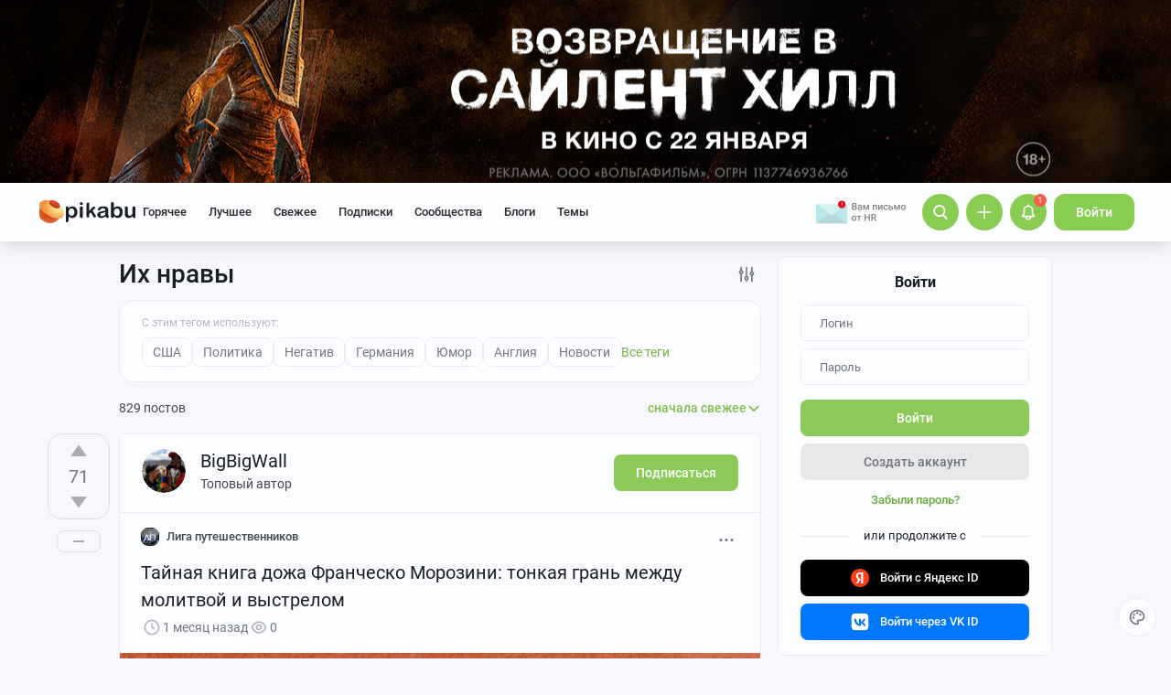

--- FILE ---
content_type: text/html; charset=windows-1251
request_url: https://pikabu.ru/tag/%D0%98%D1%85%20%D0%BD%D1%80%D0%B0%D0%B2%D1%8B/hot
body_size: 48989
content:

			<!doctype html>
			<html lang="ru" class="dv no-svg no-js" dir="ltr">
			<head>
				<title>Их нравы: истории из жизни, советы, новости, юмор и картинки — Горячее | Пикабу</title>
				<meta charset="windows-1251">
				<meta http-equiv="x-ua-compatible" content="ie=edge">
				<meta name="viewport" content="width=device-width, initial-scale=1">
				<meta name="description" content="Читайте самые интересные и обсуждаемые посты по теме Их нравы. Личный опыт, познавательные статьи, забавные фото и видео. Или поделитесь своей историей с тегом Их нравы. Ежедневно Пикабу посещают больше 2 млн человек. Возможно, и ваш пост увидят миллионы"><link rel="preload" as="image" fetchpriority="high" href="https://cs18.pikabu.ru/s/2025/12/11/12/tk3rdki3.webp">
<link rel="canonical" href="https://pikabu.ru/tag/%D0%98%D1%85%20%D0%BD%D1%80%D0%B0%D0%B2%D1%8B">
				<!--5e70yo7ib1jivlw5-->
				<meta property="fb:admins" content="100000072189793">
				<meta property="fb:app_id" content="586543721489673">
				<link rel="search" title="Пикабу" type="application/opensearchdescription+xml" href="https://pikabu.ru/api/osd/description.php">
				<link id="favicon" rel="shortcut icon" href="https://cs.pikabu.ru/assets/favicon.ico" type="image/x-icon">
				<link rel="apple-touch-icon" href="https://cs.pikabu.ru/assets/images/apple-touch-icon-60x60.png">
				<link rel="apple-touch-icon" sizes="76x76" href="https://cs.pikabu.ru/assets/images/apple-touch-icon-76x76.png">
				<link rel="apple-touch-icon" sizes="120x120" href="https://cs.pikabu.ru/assets/images/apple-touch-icon-120x120.png">
				<link rel="apple-touch-icon" sizes="152x152" href="https://cs.pikabu.ru/assets/images/apple-touch-icon-152x152.png">
				<link rel="alternate" type="application/rss+xml" title="RSS" href="/xmlfeeds.php?cmd=popular">
				<meta name="yandex-tableau-widget" content="logo=https://cs.pikabu.ru/assets/images/ya_tableau.png, color=#8ac858">
		<script type="text/javascript">!function(){var t=document.createElement("script");t.type="text/javascript",t.async=!0,t.src="https://vk.ru/js/api/openapi.js?169",t.onload=function(){VK.Retargeting.Init("VK-RTRG-1217519-1X1GE"),VK.Retargeting.Hit()},document.head.appendChild(t)}();</script><noscript><img src="https://vk.ru/rtrg?p=VK-RTRG-1217519-1X1GE" style="position:fixed; left:-999px;" alt=""/></noscript>
			<script>
				function loadAsyncScript(key, url, attrs = {}) {
					key = "script" + key;
					const script = document.createElement("script");
					script.async = true;
					script.src = url;
					for (const k in attrs) {
						script.setAttribute(k, attrs[k]);
					}
					window[key] = script;
					script.addEventListener("load", () => window[key + "Loaded"] = true);
					document.head.append(script);
				}
			</script>
		
			<meta name="msvalidate.01" content="5A4048C8FE214628224C740680B7A15C"/>
		<script type="application/ld+json">{"@context":"https:\/\/schema.org","@type":"WebPage","dateModified":"2025-12-11T12:47:00+03:00","headline":"\u0418\u0445 \u043d\u0440\u0430\u0432\u044b","inLanguage":"ru","mainEntityOfPage":{"@type":"WebPage","@id":"https:\/\/pikabu.ru\/tag\/%D0%98%D1%85%20%D0%BD%D1%80%D0%B0%D0%B2%D1%8B","dateModified":"2025-12-11T12:47:00+03:00"},"publisher":{"@type":"Organization","name":"\u041f\u0438\u043a\u0430\u0431\u0443","logo":"https:\/\/cs.pikabu.ru\/assets\/amp\/amp_keks.png"},"about":{"@type":"creativeWork","name":"\u0418\u0445 \u043d\u0440\u0430\u0432\u044b"}}</script><script type="text/javascript">(function(){var T="pkb_theme";var h=document,E=h.documentElement,d=E.classList;function c(e,s,r){return e===s||e>s&&(r>=e&&r<1440||r>=0&&r<s)||e<s&&r>=e&&r<s}var _=[],M=function(){try{var e=JSON.parse(localStorage.getItem(T));if(e.v!==1)return;var s=e.d,r=e.s,o=e.f,i=e.to,n=new Date,a={};a.originalThemeObj=e,o=typeof o=="number"&&o<1440?o:null,i=typeof i=="number"&&i<1440?i:null,n=n.getHours()*60+n.getMinutes(),s&&(!r||o!==null&&i!==null&&c(o,i,n))&&(a.useDarkTheme=!0);var u=_.indexOf(e.t);return u>-1&&(a.theme=_[u]),a}catch(e){}},t=M(),l=window.matchMedia,f=l&&l("(prefers-color-scheme: dark)").matches;t&&t.theme&&E.setAttribute("data-theme",t.theme);var A;(A=t==null?void 0:t.originalThemeObj)!=null&&A.a&&E.setAttribute("data-theme-animations",!0);(t&&t.useDarkTheme||!t&&f)&&(E.setAttribute("data-theme-dark","true"),t||localStorage.setItem(T,JSON.stringify({d:!0})))})();</script><script type="application/json" class="app__config" data-entry="initParams">{"siteURL":"https:\/\/pikabu.ru\/","imgURL":"https:\/\/cs.pikabu.ru\/","uploadServerUrl":"https:\/\/u.pikabu.ru","uploadVideoServerUrl":"https:\/\/v.pikabu.ru","statUrl":"https:\/\/d.pikabu.ru","environment":225,"pageName":"search","pageRecordID":"","sessionID":"qnkmagvo84bbef3mt420b7bbdi","csrfToken":"0d214bea10a58499c8e2549d4f81df22","isStoryAnimPreview":true,"isCommAnimPreview":true,"isScrollTopBtn":true,"isNsfwStory":false,"isAjaxLoadMode":true,"isExpandedMode":true,"isFullStoryView":false,"uniqueBufferID":"36e6ce5bb0","maxCommentsBranchDepth":1,"filterName":"","isDeleted":false,"remainingRestoringDays":0,"maxImageFileSize":20971520,"swUrl":"\/sw.js","swVersion":"8034da5657c7","isAvailableMessageCommentsTyping":true,"is_client_error_catch":false,"isAvailableStoryViews":true,"isAvailableNewWaySaveVisits":true,"analyticsParameters":[],"tags_fold_mode":0,"showTopHotStory":false,"isVideoAutoplayMode":true,"isAdsDisabled":false,"isAdsDisableAllowed":false,"isConfirmed":false,"userFlags":0,"oauthLogin":"","providerName":"","isExternalReferer":true,"canShowSurvey":false,"aqpt":"b902355023c30d88420a333660fb8b77","isUserTopAuthor":false,"birthday_tasks":[""],"isStatisticsAvailable":false,"canSubscribeToPaidOptions":false,"hasPaidOptions":false,"subsCommentsCount":0,"isGoldenUser":false,"minStoryImgAspectRatioForMaxHeight":0.25,"websocketAddr":"wss:\/\/ws.pikabu.ru","userAchievementBalance":0,"isNsfwRestrictedCountry":false,"userID":0,"isSlowModeEnabled":false,"isNewUser":true,"canUseOneTapAuth":false,"isEmotionsEnabled":true,"emotionsTypesConfig":{"1":{"class":"laugh","is_for_moderator":0,"is_paid":0},"2":{"class":"angel","is_for_moderator":0,"is_paid":0},"3":{"class":"omg","is_for_moderator":0,"is_paid":0},"4":{"class":"sad","is_for_moderator":0,"is_paid":0},"5":{"class":"angry","is_for_moderator":0,"is_paid":0},"6":{"class":"100","is_for_moderator":0,"is_paid":0},"7":{"class":"applause","is_for_moderator":0,"is_paid":0},"8":{"class":"clown","is_for_moderator":0,"is_paid":0},"9":{"class":"crying","is_for_moderator":0,"is_paid":0},"10":{"class":"cute","is_for_moderator":0,"is_paid":0},"11":{"class":"dove","is_for_moderator":0,"is_paid":0},"12":{"class":"facepalm","is_for_moderator":0,"is_paid":0},"13":{"class":"fire","is_for_moderator":0,"is_paid":0},"14":{"class":"heartbreak","is_for_moderator":0,"is_paid":0},"15":{"class":"heartlike","is_for_moderator":0,"is_paid":0},"16":{"class":"lol","is_for_moderator":0,"is_paid":0},"17":{"class":"mod-ban","is_for_moderator":1,"is_paid":0},"18":{"class":"mod-check","is_for_moderator":1,"is_paid":0},"19":{"class":"mod-pikabu","is_for_moderator":1,"is_paid":0},"20":{"class":"mod-wait","is_for_moderator":1,"is_paid":0},"21":{"class":"mod-see","is_for_moderator":1,"is_paid":0},"22":{"class":"popcorn","is_for_moderator":0,"is_paid":0},"23":{"class":"stoneface","is_for_moderator":0,"is_paid":0},"24":{"class":"strawberry","is_for_moderator":0,"is_paid":0},"25":{"class":"wtf","is_for_moderator":0,"is_paid":0},"26":{"class":"poop","is_for_moderator":0,"is_paid":1},"27":{"class":"skull","is_for_moderator":0,"is_paid":1},"28":{"class":"holding-tears","is_for_moderator":0,"is_paid":1},"29":{"class":"praying","is_for_moderator":0,"is_paid":1},"30":{"class":"melting","is_for_moderator":0,"is_paid":1},"33":{"class":"rage","is_for_moderator":0,"is_paid":1},"34":{"class":"party","is_for_moderator":0,"is_paid":1},"35":{"class":"christmastree","is_for_moderator":0,"is_paid":0}},"commentLikeEmotionId":15,"emotionsMinStoryId":7209426,"LIMIT_MAX_BLOCKS_COUNT":300,"LIMIT_MAX_MEDIA_BLOCKS_COUNT":25,"LIMIT_IMAGES_BYTES":20971520,"limitSeriesPerUser":100,"limitStoriesInSeries":1000,"cloudTipsMode":1,"availableStoryBoosts":0,"maxStoryBoosts":2,"oauthError":0,"oauthErrorMessage":""}</script><link type="text/css" rel="stylesheet" href="https://cs.pikabu.ru/apps/ub/5.4.510/desktop/app.mo.css"><style>@font-face{font-family:Roboto;font-style:normal;font-weight:400;font-display:block;src:url(https://cs.pikabu.ru/apps/ub/5.0.1/desktop/style/roboto-regular.woff2)format("woff2")}@font-face{font-family:Roboto;font-style:italic;font-weight:400;font-display:block;src:url(https://cs.pikabu.ru/apps/ub/5.0.1/desktop/style/roboto-italic.woff2)format("woff2")}@font-face{font-family:Roboto;font-style:normal;font-weight:500;font-display:block;src:url(https://cs.pikabu.ru/apps/ub/5.0.1/desktop/style/roboto-500.woff2)format("woff2")}@font-face{font-family:Roboto;font-style:italic;font-weight:500;font-display:block;src:url(https://cs.pikabu.ru/apps/ub/5.0.1/desktop/style/roboto-500italic.woff2)format("woff2")}@font-face{font-family:Roboto;font-style:normal;font-weight:700;font-display:block;src:url(https://cs.pikabu.ru/apps/ub/5.4.81/desktop/style/roboto-bold.woff2)format("woff2")}@font-face{font-family:Roboto;font-style:italic;font-weight:700;font-display:block;src:url(https://cs.pikabu.ru/apps/ub/5.4.81/desktop/style/roboto-bold-italic.woff2)format("woff2")}@font-face{font-family:FontAwesome;font-display:block;src:url(https://cs.pikabu.ru/apps/ub/5.0.1/desktop/style/fontawesome.woff2)format("woff2");font-weight:400;font-style:normal}@font-face{font-family:Lato;font-style:normal;font-weight:400;font-display:block;src:url()format("woff2")}@font-face{font-family:Lato;font-style:italic;font-weight:400;font-display:block;src:url()format("woff2")}@font-face{font-family:Lato;font-style:normal;font-weight:500;font-display:block;src:url()format("woff2")}@font-face{font-family:Lato;font-style:italic;font-weight:500;font-display:block;src:url()format("woff2")}@font-face{font-family:Lato;font-style:normal;font-weight:700;font-display:block;src:url()format("woff2")}@font-face{font-family:Lato;font-style:italic;font-weight:700;font-display:block;src:url()format("woff2")}@font-face{font-family:Inter;font-style:normal;font-weight:400;font-display:block;src:url()format("woff2")}@font-face{font-family:Inter;font-style:italic;font-weight:400;font-display:block;src:url()format("woff2")}@font-face{font-family:Inter;font-style:normal;font-weight:500;font-display:block;src:url()format("woff2")}@font-face{font-family:Inter;font-style:italic;font-weight:500;font-display:block;src:url()format("woff2")}@font-face{font-family:Inter;font-style:normal;font-weight:700;font-display:block;src:url()format("woff2")}@font-face{font-family:Inter;font-style:italic;font-weight:700;font-display:block;src:url()format("woff2")}@font-face{font-family:Unbounded;font-weight:400;font-display:block;src:url(https://cs.pikabu.ru/apps/ub/5.3.828/desktop/style/unbounded-400.woff2)format("woff2")}@font-face{font-family:Unbounded;font-weight:700;font-display:block;src:url(https://cs.pikabu.ru/apps/ub/5.3.828/desktop/style/unbounded-700.woff2)format("woff2")}@font-face{font-family:Unbounded;font-weight:800;font-display:block;src:url(https://cs.pikabu.ru/apps/ub/5.3.828/desktop/style/unbounded-800.woff2)format("woff2")}</style><link rel="preload" as="script" href="https://cs.pikabu.ru/apps/ub/5.4.518/desktop/app.261bd7f1b271.mo.js"><link rel="preload" as="script" href="https://cs.pikabu.ru/apps/ub/5.4.486/desktop/vendors-editor.7397e3e8ac06.mo.js"><link rel="preload" as="script" href="https://cs.pikabu.ru/apps/ub/5.4.517/desktop/vendors.887306615827.mo.js"><link rel="preload" as="script" href="https://cs.pikabu.ru/apps/ub/5.4.519/desktop/ui.88a46270b0f8.mo.js"><link rel="preload" as="font" type="font/woff2" crossorigin="anonymous" href="https://cs.pikabu.ru/apps/ub/5.0.1/desktop/style/roboto-regular.woff2"><link rel="preload" as="font" type="font/woff2" crossorigin="anonymous" href="https://cs.pikabu.ru/apps/ub/5.0.1/desktop/style/roboto-500.woff2"><link rel="preload" as="font" type="font/woff2" crossorigin="anonymous" href="https://cs.pikabu.ru/apps/ub/5.4.81/desktop/style/roboto-bold.woff2"><link rel="preload" as="script" href="https://cs.pikabu.ru/apps/ub/5.4.480/desktop/app.7d4c711ce970.mo.js"><script>loadAsyncScript("HeaderBidding", "https://yandex.ru/ads/system/header-bidding.js");</script>
				<script>
					window.YaHeaderBiddingSettings = {
						biddersMap: {"myTarget":"812207","buzzoola":"881100","adriver":"1144261","sape":"2058588","astralab":"2774317","videonow":"881099","betweenDigital":"812208","mediasniper":"2363733","otm":"1419740","alfasense":"1097220","hybrid":"3360626","bidvol":"3404683","nemedia":"3150573","smi2":"3477109","roxot":"3475001","adfox_yandex_adplay-adv":"3362215"},
						...{"adUnits":[{"code":"adfox_d_feed_all_postroll","sizes":[[700,400]],"bids":[{"bidder":"myTarget","params":{"placementId":"1592137"}},{"bidder":"sape","params":{"placementId":"914327"}},{"bidder":"buzzoola","params":{"placementId":"1284624"}}]},{"code":"adfox_d_feed_all_1","sizes":[[700,400]],"bids":[{"bidder":"myTarget","params":{"placementId":"1166715"}},{"bidder":"astralab","params":{"placementId":"67ebcfcf4e6965fa7b3171c4"}},{"bidder":"relap","params":{"placementId":"qDs75TT17hbsUVFR"}},{"bidder":"sape","params":{"placementId":"931683"}},{"bidder":"getintent","params":{"placementId":"215_V_pikabu.ru_D_Feed-top_700x400"}},{"bidder":"betweenDigital","params":{"placementId":"4618415"}},{"bidder":"Gnezdo","params":{"placementId":"350914"}},{"bidder":"videonow","params":{"placementId":"6690569"}},{"bidder":"buzzoola","params":{"placementId":"1252057"}},{"bidder":"astralab","params":{"placementId":"6551fdf95b907dfcc7dca181"}}]},{"code":"adfox_d_feed_all_2","sizes":[[700,400]],"bids":[{"bidder":"myTarget","params":{"placementId":"1166719"}},{"bidder":"sape","params":{"placementId":"931684"}},{"bidder":"astralab","params":{"placementId":"67ebcfda4e6965fa7b3171db"}},{"bidder":"getintent","params":{"placementId":"215_V_pikabu.ru_D_Feed-middle_700x400"}},{"bidder":"betweenDigital","params":{"placementId":"4618416"}},{"bidder":"Gnezdo","params":{"placementId":"350915"}},{"bidder":"videonow","params":{"placementId":"5745952"}},{"bidder":"buzzoola","params":{"placementId":"1252058"}},{"bidder":"astralab","params":{"placementId":"6551fecf5b907dfcc7dca186"}}]},{"code":"adfox_d_feed_all_3","sizes":[[700,400]],"bids":[{"bidder":"myTarget","params":{"placementId":"1166723"}},{"bidder":"betweenDigital","params":{"placementId":"4618417"}},{"bidder":"astralab","params":{"placementId":"67ebcfe54e6965fa7b3171f2"}},{"bidder":"sape","params":{"placementId":"931685"}},{"bidder":"getintent","params":{"placementId":"215_V_pikabu.ru_D_Feed-down_700x400"}},{"bidder":"Gnezdo","params":{"placementId":"350916"}},{"bidder":"videonow","params":{"placementId":"5746322"}},{"bidder":"buzzoola","params":{"placementId":"1252059"}},{"bidder":"astralab","params":{"placementId":"6551ffe35b907dfcc7dca18b"}}]},{"code":"adfox_d_feed_all_sidebar_1","sizes":[[300,600]],"bids":[{"bidder":"myTarget","params":{"placementId":"1492080"}},{"bidder":"hybrid","params":{"placementId":"6853f85770e7b2f9582ec2c8"}},{"bidder":"solta","params":{"placementId":"185-Fb3Yi"}},{"bidder":"getintent","params":{"placementId":"215_V_pikabu.ru_D_Feed_sidebar-top_300x600"}},{"bidder":"bidvol","params":{"placementId":"53589"}},{"bidder":"betweenDigital","params":{"placementId":"2492413"}},{"bidder":"adriver","params":{"placementId":"49:pikabu_300x600_1_D_gl"}},{"bidder":"Gnezdo","params":{"placementId":"350917"}},{"bidder":"mediasniper","params":{"placementId":"310001"}},{"bidder":"buzzoola","params":{"placementId":"1263711"}},{"bidder":"videonow","params":{"placementId":"8026592"}},{"bidder":"rtbhouse","params":{"placementId":"nAuoutQkhMRdJo5jPZTE"}},{"bidder":"otm","params":{"placementId":"518"}},{"bidder":"sape","params":{"placementId":"782942"}},{"bidder":"astralab","params":{"placementId":"65ca1c7ef1662124c92ac383"}},{"bidder":"mediatoday","params":{"placementId":"9859"}}]},{"code":"adfox_d_feed_all_sidebar_2","sizes":[[300,600]],"bids":[{"bidder":"myTarget","params":{"placementId":"1496580"}},{"bidder":"betweenDigital","params":{"placementId":"2492414"}},{"bidder":"getintent","params":{"placementId":"215_V_pikabu.ru_D_Feed-sidebar-middle_300x250"}},{"bidder":"bidvol","params":{"placementId":"53588"}},{"bidder":"roxot","params":{"placementId":"325f0c7b-ba8c-41c1-a498-5fce66cc3068"}},{"bidder":"solta","params":{"placementId":"185-Hf2Vw"}},{"bidder":"hybrid","params":{"placementId":"6853f86970e7b2f9582ec2ca"}},{"bidder":"adriver","params":{"placementId":"49:pikabu_300x600_2_D_gl"}},{"bidder":"Gnezdo","params":{"placementId":"350918"}},{"bidder":"mediasniper","params":{"placementId":"310002"}},{"bidder":"videonow","params":{"placementId":"8027945"}},{"bidder":"astralab","params":{"placementId":"65ce04d3f1662124c92ac3ea"}},{"bidder":"buzzoola","params":{"placementId":"1261223"}},{"bidder":"sape","params":{"placementId":"782943"}},{"bidder":"rtbhouse","params":{"placementId":"XA3rcocGjX9Bly6JOXPR"}},{"bidder":"otm","params":{"placementId":"519"}}]},{"code":"adfox_d_feed_all_sidebar_fix","sizes":[[300,600],[300,500],[300,400]],"bids":[{"bidder":"myTarget","params":{"placementId":"1000413"}},{"bidder":"videonow","params":{"placementId":"8028953"}},{"bidder":"roxot","params":{"placementId":"6f615727-9963-49d6-b30e-19a98ab0228b"}},{"bidder":"nemedia","params":{"placementId":"7664"}},{"bidder":"solta","params":{"placementId":"185-Ns0Vi"}},{"bidder":"getintent","params":{"placementId":"215_V_pikabu.ru_D_D-BC-300x600-fix_300x250"}},{"bidder":"bidvol","params":{"placementId":"53587"}},{"bidder":"hybrid","params":{"placementId":"6853f92c70e7b2f9582ec2dc"}},{"bidder":"Gnezdo","params":{"placementId":"350919"}},{"bidder":"mediasniper","params":{"placementId":"4641"}},{"bidder":"astralab","params":{"placementId":"65ce043bf1662124c92ac3e5"}},{"bidder":"adriver","params":{"placementId":"49:pikabu_300x600_fix_D_gl"}},{"bidder":"sape","params":{"placementId":"882559"}},{"bidder":"otm","params":{"placementId":"56793"}},{"bidder":"betweenDigital","params":{"placementId":"4739626"}},{"bidder":"buzzoola","params":{"placementId":"1262136"}}]}],"timeout":1000},
						callbacks: {
							onBidsReceived: (bids) => {
								 try {
									window.bidsList = window.Ya.headerBidding.getBidsReceived();
								} catch (e) {}
							}
						}
					};
				</script>
			
			<script>
			window.Ya || (window.Ya = {});
			window.yaContextCb = window.yaContextCb || [];
			window.Ya.adfoxCode || (window.Ya.adfoxCode = {});
			window.Ya.adfoxCode.hbCallbacks || (window.Ya.adfoxCode.hbCallbacks = []);
			</script>
			<script id="yandex-context-script"></script>
			<script type="text/javascript">
				window.addEventListener("load", () => {
					const script = document.getElementById("yandex-context-script");
					script.src = "https://yandex.ru/ads/system/context.js";
				});
			</script>
		
				<script id="yandex-video-script"></script>
				<script type="text/javascript">
					window.addEventListener("load", () => {
						const script = document.getElementById("yandex-video-script");
						script.src = "https://yandex.ru/ads/system/adsdk.js";
					});
				</script>
			
			<script>
				window.PkbAnalytics = {"source":3,"userID":0,"isNewUser":true,"sessionID":"qnkmagvo84bbef3mt420b7bbdi","experiments":{"blogs_label_20251028":"D","decrease_images_20250120":"B","unauthorised_views_20250324":"B"},"unauthorizedId":"10357584714925328044","unauthorizedTs":1769005833,"gaClientId":""};
			</script>
		
			</head>
			<body>
				<script type="text/javascript">(()=>{"use strict";var e,r,t,o,n,a={},i={};function d(e){var r=i[e];if(void 0!==r)return r.exports;var t=i[e]={id:e,loaded:!1,exports:{}};return a[e].call(t.exports,t,t.exports,d),t.loaded=!0,t.exports}d.m=a,d.amdD=function(){throw new Error("define cannot be used indirect")},d.amdO={},e=[],d.O=(r,t,o,n)=>{if(!t){var a=1/0;for(s=0;s<e.length;s++){for(var[t,o,n]=e[s],i=!0,l=0;l<t.length;l++)(!1&n||a>=n)&&Object.keys(d.O).every((e=>d.O[e](t[l])))?t.splice(l--,1):(i=!1,n<a&&(a=n));if(i){e.splice(s--,1);var u=o();void 0!==u&&(r=u)}}return r}n=n||0;for(var s=e.length;s>0&&e[s-1][2]>n;s--)e[s]=e[s-1];e[s]=[t,o,n]},d.n=e=>{var r=e&&e.__esModule?()=>e.default:()=>e;return d.d(r,{a:r}),r},t=Object.getPrototypeOf?e=>Object.getPrototypeOf(e):e=>e.__proto__,d.t=function(e,o){if(1&o&&(e=this(e)),8&o)return e;if("object"==typeof e&&e){if(4&o&&e.__esModule)return e;if(16&o&&"function"==typeof e.then)return e}var n=Object.create(null);d.r(n);var a={};r=r||[null,t({}),t([]),t(t)];for(var i=2&o&&e;"object"==typeof i&&!~r.indexOf(i);i=t(i))Object.getOwnPropertyNames(i).forEach((r=>a[r]=()=>e[r]));return a.default=()=>e,d.d(n,a),n},d.d=(e,r)=>{for(var t in r)d.o(r,t)&&!d.o(e,t)&&Object.defineProperty(e,t,{enumerable:!0,get:r[t]})},d.f={},d.e=e=>Promise.all(Object.keys(d.f).reduce(((r,t)=>(d.f[t](e,r),r)),[])),d.u=e=>({111:"/apps/ub/5.4.430/desktop/vendors-hls",341:"/apps/ub/5.4.0/desktop/vendors-secondary",535:"/apps/ub/5.4.0/desktop/vendors-dash"}[e]+"."+{111:"252971e2fc04",341:"f9f59a4cfb03",535:"d4ca24021f2f"}[e]+".mo.js"),d.g=function(){if("object"==typeof globalThis)return globalThis;try{return this||new Function("return this")()}catch(e){if("object"==typeof window)return window}}(),d.hmd=e=>((e=Object.create(e)).children||(e.children=[]),Object.defineProperty(e,"exports",{enumerable:!0,set:()=>{throw new Error("ES Modules may not assign module.exports or exports.*, Use ESM export syntax, instead: "+e.id)}}),e),d.o=(e,r)=>Object.prototype.hasOwnProperty.call(e,r),o={},n="pikabu:",d.l=(e,r,t,a)=>{if(o[e])o[e].push(r);else{var i,l;if(void 0!==t)for(var u=document.getElementsByTagName("script"),s=0;s<u.length;s++){var f=u[s];if(f.getAttribute("src")==e||f.getAttribute("data-webpack")==n+t){i=f;break}}i||(l=!0,(i=document.createElement("script")).charset="utf-8",i.timeout=120,d.nc&&i.setAttribute("nonce",d.nc),i.setAttribute("data-webpack",n+t),i.src=e),o[e]=[r];var c=(r,t)=>{i.onerror=i.onload=null,clearTimeout(p);var n=o[e];if(delete o[e],i.parentNode&&i.parentNode.removeChild(i),n&&n.forEach((e=>e(t))),r)return r(t)},p=setTimeout(c.bind(null,void 0,{type:"timeout",target:i}),12e4);i.onerror=c.bind(null,i.onerror),i.onload=c.bind(null,i.onload),l&&document.head.appendChild(i)}},d.r=e=>{"undefined"!=typeof Symbol&&Symbol.toStringTag&&Object.defineProperty(e,Symbol.toStringTag,{value:"Module"}),Object.defineProperty(e,"__esModule",{value:!0})},d.nmd=e=>(e.paths=[],e.children||(e.children=[]),e),d.p="https://cs.pikabu.ru/",(()=>{d.b=document.baseURI||self.location.href;var e={658:0};d.f.j=(r,t)=>{var o=d.o(e,r)?e[r]:void 0;if(0!==o)if(o)t.push(o[2]);else if(658!=r){var n=new Promise(((t,n)=>o=e[r]=[t,n]));t.push(o[2]=n);var a=d.p+d.u(r),i=new Error;d.l(a,(t=>{if(d.o(e,r)&&(0!==(o=e[r])&&(e[r]=void 0),o)){var n=t&&("load"===t.type?"missing":t.type),a=t&&t.target&&t.target.src;i.message="Loading chunk "+r+" failed.\n("+n+": "+a+")",i.name="ChunkLoadError",i.type=n,i.request=a,o[1](i)}}),"chunk-"+r,r)}else e[r]=0},d.O.j=r=>0===e[r];var r=(r,t)=>{var o,n,[a,i,l]=t,u=0;if(a.some((r=>0!==e[r]))){for(o in i)d.o(i,o)&&(d.m[o]=i[o]);if(l)var s=l(d)}for(r&&r(t);u<a.length;u++)n=a[u],d.o(e,n)&&e[n]&&e[n][0](),e[n]=0;return d.O(s)},t=self.webpackChunkpikabu=self.webpackChunkpikabu||[];t.forEach(r.bind(null,0)),t.push=r.bind(null,t.push.bind(t))})()})();(function(){var n=document,C=n.documentElement,s=C.classList;s.remove("no-js");function c(){try{return eval("async () => {}"),!0}catch(o){return!1}}var b=c();function p(){return window.CSS?window.CSS.supports("color","var(--primary)"):!1}var l="pkb_svg",i="pkb_modern";var f=n.cookie,M=f.indexOf(i)===-1,S=f.indexOf(i+"=1")!==-1;function m(o,e){var r=new Date,T=(o?"1":"0")+(e?"1":"0");r.setMilliseconds(864e5),n.cookie="".concat(i,"=").concat(T,";expires=").concat(r.toUTCString())}M&&(S=c(),m(S,p()));S&&(window.onerror=function(){arguments[4]instanceof SyntaxError&&(m(!1,p()),n.location.reload())});function _(o){var e=5381,r=o.length;for(;r--;)e=e*33^o.charCodeAt(r);return e>>>0}var L=function(){try{return"localStorage"in window&&Boolean(window.localStorage)}catch(o){return!1}},a=L()?window.localStorage:void 0,d=typeof a!="undefined";var t=null,g=/^<svg(.*)svg>$/,E=function(){t&&(n.body.insertAdjacentHTML("afterbegin",t),s.remove("no-svg"))},O;d&&(t=((O=a)==null?void 0:O.getItem(l))||null,typeof t=="string"&&g.test(t)&&_(t)===3178398754?E():t=null);if(!t){var o=new XMLHttpRequest,e="";/\bplb=1/.test(document.cookie)&&(e="https://pikabu.lh/staff/common/proxy-local-build/get_sprites.php?path="),o.open("GET",e+"https://cs.pikabu.ru/apps/ub/5.4.509/desktop/sprite.svg",!0),o.onload=function(){var r;o.status===200&&(t=o.responseText,g.test(t)&&(E(),d&&((r=a)==null||r.setItem(l,t))))},o.send()}var u=navigator.userAgent;(/MSIE (\d*[\d.]*)/.test(u)||/Trident\/.*rv:(\d+[\d.]*)/.test(u))&&s.add("ie");u.indexOf("Edge/")>0&&s.add("ms-edge")})();</script>
		
				<div class="app">
					<header class="header  header_dark">
		
					<style type="text/css">
						#branding_ad_header {
							background: url('https://cs20.pikabu.ru/s/2026/01/21/10/2id2xsw5_lg.jpg') no-repeat center;
							background-color: #;
							width: 100%;
							height: 264px;
							margin-bottom: -64px;
							display: block !important;
							visibility: visible !important;
						}
					</style>
				
					<a href="https://yandex.ru/adfox/260477/goLink?p1=cnpjl&amp;p2=frfe&amp;p5=bihzex&amp;pr=%random%" target="_blank">
						<div id="branding_ad_header" title="" onclick="yaCounter174977.reachGoal('branding_click', {position: 'Шапка'}); return true;">
						</div>
					</a>
				
					<!-- аудит брендирования #0 -->
	                <img src="https://yandex.ru/ads/adfox/260477/getCode?p1=cnpjl&amp;p2=frfe&amp;pfc=hqyaq&amp;pfb=bihzex&amp;pr=1460290844&amp;ptrc=b" style="width: 1px; height: 1px; opacity: 0.01; position: absolute">
				
			<div class="header__main">
				<div class="header__inner">
		
			<div class="header__item header__logo">
				<div class="logo hint hint_bottom" aria-label="Спокойствие, только спокойствие">
					<a class="logo__image" href="/"> <svg xmlns="http://www.w3.org/2000/svg" class="icon icon--ui__pikabu"><use xlink:href="#icon--ui__pikabu"></use></svg>
						<span class="logo__text"><svg xmlns="http://www.w3.org/2000/svg" class="icon icon--ui__logo-text"><use xlink:href="#icon--ui__logo-text"></use></svg></span>
					</a>
				</div>
			</div>
		
					<div class="header__wrapper">
						<div class="header__item header__menu">
							<div class="header-menu">
		<div class="header-menu__item" data-feed-key="hot"><a href="/">Горячее</a></div><div class="header-menu__item" data-feed-key="best"><a href="/best">Лучшее</a></div><div class="header-menu__item" data-feed-key="new"><a href="/new">Свежее</a></div>
			<div id="menu-subs" class="header-menu__item" data-feed-key="my_lent" data-analytics-params="{&quot;is_mark&quot;:&quot;0&quot;}">
				<a href="/subs">Подписки</a>
			</div>
		<div id="menu-communities" class="header-menu__item" data-feed-key="communities"><a href="/communities">Сообщества</a></div><div id="menu-companies" class="header-menu__item" data-feed-key="companies"><a href="/companies">Блоги</a></div><script type="application/json" class="app__config" data-entry="pinned-topics">[]</script>
			<div class="header-menu__item header-menu__item_topics" data-feed-key="topics">
				<a href="/themes">Темы</a>
			</div>
		
								<div class="header-menu__extra-wrapper">
									<div class="header-menu__extra"><svg xmlns="http://www.w3.org/2000/svg" class="icon icon--ui__extra"><use xlink:href="#icon--ui__extra"></use></svg></div>
								</div>
							</div>
						</div>
						<!--noindex-->
						<div class="header__item header__right-menu">
							<div class="header-right-menu">
		
				<!--noindex-->
				<a data-promo-id="" id="specials" href="https://ads.adfox.ru/260477/goLink?p1=cnpjl&amp;p2=frfe&amp;p5=siunp&amp;pr=%rand%" style="position:relative;display:inline-block;margin-right:15px;width:118px;top:3px;max-height:44px;" target="_blank" rel="nofollow noopener" class="promo-button">
					<img style="position:absolute; width:1px; height:1px;" src="">
					<img src="https://cs13.pikabu.ru/post_img/2024/02/17/11/1708193672164130489.png" style="max-height:40px;max-width:100%;">
				</a>
				<!--/noindex-->
			
							<div class="header-right-menu__item header-right-menu__search">
								<svg xmlns="http://www.w3.org/2000/svg" class="icon icon--ui-kit__search_m"><use xlink:href="#icon--ui-kit__search_m"></use></svg>
							</div>
		<a href="/add" class="header-right-menu__item header-right-menu__add button_add" data-type="header"><svg xmlns="http://www.w3.org/2000/svg" class="icon icon--ui-kit__plus_m"><use xlink:href="#icon--ui-kit__plus_m"></use></svg></a>
							<a href="/information/welcome" class="header-right-menu__item header-right-menu__notification">
								<svg xmlns="http://www.w3.org/2000/svg" class="icon icon--ui-kit__notifications_m"><use xlink:href="#icon--ui-kit__notifications_m"></use></svg>
							</a>
							<button class="pkb-normal-btn header-right-menu__login-button">
								Войти
							</button>
			
							</div>
						</div>
						<!--/noindex-->
					</div>
				</div>
			</div>
			<div class="header__sticky-filter"></div>
			<div class="header__messages">
		
				</div>
			</header>
			<script>
				if (["zalipaka.icu","picabu.cfd"].includes(location.host) && location.hash !== "#allow") {
					document.body.innerHTML = "<h1>Внимание! Это фишинговый сайт, не вводите в нем свои личные данные!</h1>";
					document.close();
				}
			</script>
		
			<div class="app__inner">
		
					<div class="sidebar sidebar_right">
						<aside class="sidebar__inner">
			
			
			<span class="auth__error auth__error_top"></span>
			<div class="sidebar-block sidebar-block_border" data-step="signin">
		
				<div class="tabs sidebar-auth">
					<div class="tabs__container">
						<div class="tabs__tab tabs__tab_visible auth" data-id="signin">
							<div class="auth__header">Войти</div>
							<div class="auth__content">
								<form method="post" action="javascript:void 0;" novalidate id="signin-form">
									<input type="hidden" name="mode" value="login"/>
									<div class="auth__field auth__field-input">
										<div class="input input_medium"><input class="input__input" type="text" name="username" autocapitalize="none" autocorrect="off" autocomplete="username" required minlength="3" maxlength="40" placeholder="Логин" tabindex="0"/></div>
									</div>
									<div class="auth__field auth__field-input">
										<div class="input input_medium"><input class="input__input" type="password" name="password" autocomplete="password" required minlength="3" maxlength="160" placeholder="Пароль" tabindex="0"/></div>
									</div>
									<div class="auth__field"><div class="auth__captcha" style="display: none;"></div></div>
									<div class="auth__field"><div class="auth__captcha_v3" style="display: none;"></div></div>
									<div class="auth__field"><span class="auth__error"></span></div>
									<div class="auth__field auth__field_firstbtn"><button type="submit" class="button_success button_width_100">Войти</button></div>
									<div class="auth__field auth__field_lastbtn">
										<button class="button_gray button_width_100" data-role="route" data-to="signup">Создать аккаунт</button>
									</div>
									<div class="auth__field">
										<span class="auth__forget" data-role="route" data-to="forget">Забыли пароль?</span>
									</div>
									<div class="section-hr">
										<div class="section-hr__title">
											<span>или продолжите с</span>
										</div>
									</div>
								</form>
							</div>
						</div>
						<div class="tabs__tab auth" data-id="signup">
							<div class="auth__header">Создать аккаунт</div>
							<div class="auth__content">
								<form method="POST" action="javascript:void 0;" autocomplete="off" novalidate>
									<!--input type="hidden" name="mode" value="auth"-->
									<div class="auth__field auth__field-input">
										<div class="input input_medium">
											<input class="input__input" type="email" autocomplete="on" name="email" placeholder="E-mail"/>
										</div>
									</div>
									<div class="auth__field auth__field-input">
										<div class="input input_medium"><input class="input__input" type="text" autocomplete="on" name="username" required minlength="4" maxlength="16" placeholder="Никнейм на Пикабу *"/></div>
									</div>
									<div class="auth__field auth__field-input">
										<div class="input input_box input_medium" data-role="auth">
											<span class="input__box">
												<input class="input__input" type="password" data-role="password" name="password" autocomplete="new-password" required minlength="6" maxlength="160" placeholder="Пароль *"/>
											</span>
										</div>
									</div>
									<div class="auth__field auth__field_agreements auth__field_modal">
										Регистрируясь, я&nbsp;даю согласие на&nbsp;<a href="/information/consent" data-type="agreement" target="_blank">обработку данных</a> и&nbsp;<a href="http://pikabu.ru/go/sub_email" target="_blank">условия почтовых рассылок</a>.
									</div>
									<div class="auth__field"><div class="auth__captcha"></div></div>
									<div class="auth__field"><div class="auth__captcha_v3"></div></div>
									<div class="auth__field"><span class="auth__error"></span></div>
									<div class="auth__field auth__field_firstbtn"><button type="submit" class="button_success button_width_100">Создать аккаунт</button></div>
									<div class="auth__field">
										<button class="button_gray button_width_100" data-role="route" data-to="signin">У меня уже есть аккаунт</button>
									</div>
									<div class="section-hr">
										<div class="section-hr__title">
											<span>или</span>
										</div>
									</div>
								</form>
							</div>
						</div>
						
			<div class="tabs__tab auth" data-id="forget">
				<div class="auth__header">Восстановление пароля</div>
				<div class="auth__content">
					<form method="POST" action="javascript:void 0;" novalidate>
						<input type="hidden" name="action" value="request"/>
						<div class="auth__field auth__field-input">
							<div class="input input_medium">
								<input name="contact" class="input__input" required type="text" placeholder="E-mail или телефон"/>
							</div>
						</div>
						<div class="auth__field"><span class="auth__error"></span></div>
						<div class="auth__field auth__field_firstbtn"><button type="submit" class="button_success button_width_100 auth__submit">Восстановить</button></div>
						<div class="auth__field"><button class="button_gray button_width_100" data-role="route" data-to="signin">Войти</button></div>
					</form>
				</div>
			</div>
			<div class="tabs__tab auth" data-id="change-password">
				<div class="auth__header">Восстановление пароля</div>
				<div class="auth__content">
				<form method="POST" action="javascript: void(0);" novalidate>
					<div class="auth__field auth__field-input">
						<div class="input input_medium" data-type="code">
							<input class="input__input" type="text" autocomplete="off" name="code" required minlength="4" maxlength="4" placeholder="Код из СМС">
						</div>
					</div>
					<div class="auth__field auth__field-input">
						<div class="input input_medium" data-type="password">
							<input class="input__input" type="password" data-role="password" name="password" autocomplete="new-password" required minlength="6" maxlength="160" placeholder="Новый пароль">
						</div>
					</div>
					<div class="auth__field auth__field-input">
						<div class="input input_medium" data-type="password2">
							<input class="input__input" type="password" data-role="password" name="password2" autocomplete="new-password" required minlength="6" maxlength="160" placeholder="Пароль еще раз">
						</div>
					</div>
					<div class="auth__field"><span class="auth__error"></span></div>
					<div class="auth__field auth__field_firstbtn auth__field_submit"><button type="submit" class="button_success button_width_100 auth__submit">Подтвердить</button></div>
					<div class="auth__field">
						<a href="tg://resolve?domain=pikabu_access_code_bot&start=" target="_blank" class="auth__tlg-link">Получить код в Telegram</a>
						<span class="hint auth__tlg-hint" aria-label="Для получения кода, на данном устройстве должно быть установлено приложение &laquo;Телеграм&raquo;"><svg xmlns="http://www.w3.org/2000/svg" class="icon icon--ui__info icon--ui__info_table-row"><use xlink:href="#icon--ui__info"></use></svg></span>
					</div>
				</form>
				</div>
			</div>
		
					</div>
				</div>
				<div class="auth auth_smallmargin" data-hidden-for="forget">
					
			<div class="auth__providers">
				
			<a href="https://pikabu.ru/oauth.php?type=ya" class="auth__provider social-icon_color social-icon_wide" data-role="ya">
				<span class="auth__provider-logo"><svg xmlns="http://www.w3.org/2000/svg" class="icon icon--social__ya icon--social__ya_tool"><use xlink:href="#icon--social__ya"></use></svg></span>
				<span class="auth__provider-text">Войти с Яндекс ID</span>
			</a>
			<a href="https://pikabu.ru/oauth.php?type=vk" class="auth__provider social-icon_color social-icon_wide" data-role="vk">
				<span class="auth__provider-logo"><svg xmlns="http://www.w3.org/2000/svg" class="icon icon--social__vkid icon--social__vkid_tool"><use xlink:href="#icon--social__vkid"></use></svg></span>
				<span class="auth__provider-text">Войти через VK ID</span>
			</a>
			</div>
		
				
				</div>
			</div>
		
			<div class="sidebar-block sidebar-block_border sidebar-block-links">
				<div class="sidebar-block__content menu menu_vertical menu_promo-sidebar"><a href="https://promokod.pikabu.ru/?utm_source=pikabu&utm_medium=sidebar_button&utm_content=promokodi" target="_blank" class="menu__item" data-button="promo_codes"><svg xmlns="http://www.w3.org/2000/svg" class="icon icon--ui__tag"><use xlink:href="#icon--ui__tag"></use></svg><span>Промокоды</span></a><a href="https://vacancies.pikabu.ru/?utm_source=sidebar2_dv" target="_blank" class="menu__item" data-button="vacancies"><svg xmlns="http://www.w3.org/2000/svg" class="icon icon--ui__office-bag"><use xlink:href="#icon--ui__office-bag"></use></svg><span>Работа</span></a><a href="https://education.pikabu.ru/?utm_source=pikabu&utm_medium=sidebar_button" target="_blank" class="menu__item" data-button="courses"><svg xmlns="http://www.w3.org/2000/svg" class="icon icon--ui__mortarboard"><use xlink:href="#icon--ui__mortarboard"></use></svg><span>Курсы</span></a><a href="https://special.pikabu.ru/mediakit/?utm_source=sidebar_dv" target="_blank" class="menu__item" data-button="mediakit"><svg xmlns="http://www.w3.org/2000/svg" class="icon icon--ui__ic_fire"><use xlink:href="#icon--ui__ic_fire"></use></svg><span>Реклама</span></a><a href="https://games.pikabu.ru/?utm_source=pikabu&utm_medium=sidebar_button&utm_content=games" target="_blank" class="menu__item" data-button="games"><svg xmlns="http://www.w3.org/2000/svg" class="icon icon--ui__gamepad"><use xlink:href="#icon--ui__gamepad"></use></svg><span>Игры</span></a><a href="https://games.pikabu.ru/payment/steam?utm_source=pikabu&utm_medium=sidebar_button&utm_content=steam" target="_blank" class="menu__item" data-button="steam"><svg xmlns="http://www.w3.org/2000/svg" class="icon icon--ui__card"><use xlink:href="#icon--ui__card"></use></svg><span>Пополнение Steam</span></a>	</div>
			</div><div class="sidebar-block sidebar-block_placeholder sidebar-banner-300x250"><div id="adfox_d_feed_all_sidebar_1" data-code="{p1:&quot;cyfql&quot;,p2:&quot;hbee&quot;}" style="width:100%"></div><script type="text/javascript">(function(d) {
	if (!window.scriptHeaderBidding) {
	loadAsyncScript("HeaderBidding", "https://yandex.ru/ads/system/header-bidding.js");
}
	var c = document.getElementById("adfox_d_feed_all_sidebar_1");
	if (!c) return;
	var p = c.parentElement;
	window.s = d.createElement("script");
s.type = "lazy-js";
s.setAttribute("data-target-id", "adfox_d_feed_all_sidebar_1");
s.setAttribute("data-closest", ".story, .sidebar-block, .section_padding_none");
s.setAttribute("data-distance", "3000");s.innerHTML = "(function () {\n\tconst f = function () {\n\t\tif (0 && !window.adfoxBlocksData) {\n\twindow.adfoxBlocksData = [];\n}\ntry {\n\twindow.adRequests = (window.adRequests || new Set()).add(\"adfox_d_feed_all_sidebar_1\");\n\twindow.postMessage({event: \"pkb:adfox-request\", id: \"adfox_d_feed_all_sidebar_1\"});\n\n\twindow.yaContextCb.push(()=>{\n\t\tYa.adfoxCode.create({\n\t\t\townerId: 260477,\n\t\t\tcontainerId: \"adfox_d_feed_all_sidebar_1\",\n\t\t\tparams: {p1:\"cyfql\",p2:\"hbee\"},\n\t\t\tonRender: () => {\n\t\t\t\tconst adId = adfox_d_feed_all_sidebar_1.id;\n\t\t\t\twindow.adInfoStorage = (window.adInfoStorage || new Set()).add(adId);\n\t\t\t},\n\t\t\tonLoad: (data) => {\n\t\t\t\tif (0) {\n\t\t\t\t\twindow.adfoxBlocksData.push(data);\n\t\t\t\t}\n\t\t\t\tif (!window.adfoxBlocks) {\n\t\t\t\t\twindow.adfoxBlocks = {};\n\t\t\t\t}\n\t\t\t\twindow.adfoxBlocks[adfox_d_feed_all_sidebar_1.id] = {\n\t\t\t\t\ttype: data.bundleName,\n\t\t\t\t\tcampaignId: data.campaignId || 0,\n\t\t\t\t};\n\t\t\t\twindow.postMessage({event: \"pkb:adfox-load\", id: \"adfox_d_feed_all_sidebar_1\"});\n\t\t\t}\n\t\t});\n\t});\n} catch (e) {\n\tconsole.error(e);\n}\n\t\t\n\t};\n\twindow.scriptHeaderBidding && !window.scriptHeaderBiddingLoaded\n\t\t? window.scriptHeaderBidding.addEventListener(\"load\", f)\n\t\t: f();\n})();";
p.appendChild(s);window.postMessage({event: "pkb:lazy-script-init"});
})(document);</script>
			</div>
		
			<section class="sidebar-block sidebar-block_border sidebar-block_no-padding">
		
			<article class="sidebar-game">
				<a class="sidebar-game__header" target="_blank" href="https://games.pikabu.ru?utm_source=pikabu&utm_medium=block-in-sidebar&utm_content=titile-click">
					<span class="sidebar-game__icon"><svg xmlns="http://www.w3.org/2000/svg" class="icon icon--ui-kit__pikabu-pixel_m"><use xlink:href="#icon--ui-kit__pikabu-pixel_m"></use></svg></span>
					<span class="sidebar-game__title">
						<span class="sidebar-game__title-text">Пикабу Игры</span>
						<span class="sidebar-game__title-subtext">+1000 бесплатных онлайн&nbsp;игр</span>
					</span>
				</a>
				<a target="_blank" href="https://games.pikabu.ru/game/lichnaya-vselennaya?utm_source=pikabu&utm_medium=block-in-sidebar&utm_content=game-click" class="sidebar-game__link">
					<img class="sidebar-game__img" src="https://cs17.pikabu.ru/s/games_showcase/2025/12/29/14/7ybvkx23_lg.webp" alt="Стройте свою вселенную! Исследуйте биомы, добывайте ресурсы, сражайтесь с монстрами и превратите крошечный мир в огромную космическую империю!">
					<div class="sidebar-game__info">
						<p class="sidebar-game__name">Личная Вселенная</p>
						<p class="sidebar-game__genres">Казуальные, Мидкорные, Приключения</p>
					</div>
				</a>

				<footer class="sidebar-game__footer">
					<a target="_blank" href="https://games.pikabu.ru/game/lichnaya-vselennaya?utm_source=pikabu&utm_medium=block-in-sidebar&utm_content=playbutton-click" class="pkb-normal-btn pkb-normal-btn_small pkb-normal-btn_wide">
						Играть
					</a>
				</footer>
			</article>
		
			</section>
		<div class="sidebar-block sidebar-block_placeholder sidebar-block_half"><div id="adfox_d_feed_all_sidebar_2" data-code="{p1:&quot;cyfqm&quot;,p2:&quot;hbee&quot;}" style="width:100%"></div><script type="text/javascript">(function(d) {
	if (!window.scriptHeaderBidding) {
	loadAsyncScript("HeaderBidding", "https://yandex.ru/ads/system/header-bidding.js");
}
	var c = document.getElementById("adfox_d_feed_all_sidebar_2");
	if (!c) return;
	var p = c.parentElement;
	window.s = d.createElement("script");
s.type = "lazy-js";
s.setAttribute("data-target-id", "adfox_d_feed_all_sidebar_2");
s.setAttribute("data-closest", ".story, .sidebar-block, .section_padding_none");
s.setAttribute("data-distance", "3000");s.innerHTML = "(function () {\n\tconst f = function () {\n\t\tif (0 && !window.adfoxBlocksData) {\n\twindow.adfoxBlocksData = [];\n}\ntry {\n\twindow.adRequests = (window.adRequests || new Set()).add(\"adfox_d_feed_all_sidebar_2\");\n\twindow.postMessage({event: \"pkb:adfox-request\", id: \"adfox_d_feed_all_sidebar_2\"});\n\n\twindow.yaContextCb.push(()=>{\n\t\tYa.adfoxCode.create({\n\t\t\townerId: 260477,\n\t\t\tcontainerId: \"adfox_d_feed_all_sidebar_2\",\n\t\t\tparams: {p1:\"cyfqm\",p2:\"hbee\"},\n\t\t\tonRender: () => {\n\t\t\t\tconst adId = adfox_d_feed_all_sidebar_2.id;\n\t\t\t\twindow.adInfoStorage = (window.adInfoStorage || new Set()).add(adId);\n\t\t\t},\n\t\t\tonLoad: (data) => {\n\t\t\t\tif (0) {\n\t\t\t\t\twindow.adfoxBlocksData.push(data);\n\t\t\t\t}\n\t\t\t\tif (!window.adfoxBlocks) {\n\t\t\t\t\twindow.adfoxBlocks = {};\n\t\t\t\t}\n\t\t\t\twindow.adfoxBlocks[adfox_d_feed_all_sidebar_2.id] = {\n\t\t\t\t\ttype: data.bundleName,\n\t\t\t\t\tcampaignId: data.campaignId || 0,\n\t\t\t\t};\n\t\t\t\twindow.postMessage({event: \"pkb:adfox-load\", id: \"adfox_d_feed_all_sidebar_2\"});\n\t\t\t}\n\t\t});\n\t});\n} catch (e) {\n\tconsole.error(e);\n}\n\t\t\n\t};\n\twindow.scriptHeaderBidding && !window.scriptHeaderBiddingLoaded\n\t\t? window.scriptHeaderBidding.addEventListener(\"load\", f)\n\t\t: f();\n})();";
p.appendChild(s);window.postMessage({event: "pkb:lazy-script-init"});
})(document);</script>
			</div>
		
			<div class="sidebar-block sidebar-block_border sidebar-public-ratings">
				<div class="sidebar-block__header">
					<h4>Топ прошлой недели</h4>
				</div>
				<div class="sidebar-block__content">
					<ul class="sidebar-public-ratings__list">
					
							<li class="sidebar-public-ratings__item">
								<span class="sidebar-public-ratings__avatar avatar avatar_small">
									<span class="avatar__inner">
										<img src="https://cs17.pikabu.ru/s/2025/04/23/14/igofl6ms.webp" alt="dialectic.club" loading="lazy">
										</span>
								</span>
								<span class="sidebar-public-ratings__details">
									<span class="sidebar-public-ratings__name">
										<a href="/@dialectic.club" class="user__nick" target="_blank" data-profile="true" data-name="dialectic.club" data-id="10584738" data-analytics-type="sidebar_top_authors">
											<span>dialectic.club</span>
										</a>
									</span>
									<span class="sidebar-public-ratings__count">13 постов</span>
								</span>
							</li>
							<li class="sidebar-public-ratings__item">
								<span class="sidebar-public-ratings__avatar avatar avatar_small">
									<span class="avatar__inner">
										<img src="https://cs8.pikabu.ru/avatars/2587/s2587584-566533137.png" alt="Oskanov" loading="lazy">
										</span>
								</span>
								<span class="sidebar-public-ratings__details">
									<span class="sidebar-public-ratings__name">
										<a href="/@Oskanov" class="user__nick" target="_blank" data-profile="true" data-name="Oskanov" data-id="2587584" data-analytics-type="sidebar_top_authors">
											<span>Oskanov</span>
										</a>
									</span>
									<span class="sidebar-public-ratings__count">9 постов</span>
								</span>
							</li>
							<li class="sidebar-public-ratings__item">
								<span class="sidebar-public-ratings__avatar avatar avatar_small">
									<span class="avatar__inner">
										<img src="https://cs18.pikabu.ru/s/2025/12/09/13/zgxrc4jb.webp" alt="Animalrescueed" loading="lazy">
										</span>
								</span>
								<span class="sidebar-public-ratings__details">
									<span class="sidebar-public-ratings__name">
										<a href="/@Animalrescueed" class="user__nick" target="_blank" data-profile="true" data-name="Animalrescueed" data-id="2534152" data-analytics-type="sidebar_top_authors">
											<span>Animalrescueed</span>
										</a>
									</span>
									<span class="sidebar-public-ratings__count">37 постов</span>
								</span>
							</li>
					</ul>
					<a href="/top/authors" target="_blank">Посмотреть весь топ</a>
				</div>
			</div>
		
			<div class="sidebar-block sidebar-block_border sidebar-block_mail email-block">
				<div class="sidebar-block__email-info">
					<div class="sidebar-block__email-icon">
						<svg xmlns="http://www.w3.org/2000/svg" class="icon icon--ui__email"><use xlink:href="#icon--ui__email"></use></svg>
					</div>
					<p class="sidebar-block__email-title">
						Лучшие посты недели
					</p>
					<div class="sidebar-block__email-close email-form_close">
						<svg xmlns="http://www.w3.org/2000/svg" class="icon icon--ui__close icon--ui__close_subscribe-email"><use xlink:href="#icon--ui__close"></use></svg>
					</div>
				</div>
				<div class="sidebar-block__email email-form_block">
					<form class="sidebar-block__email-form">
						<p class="sidebar-block__email-text">Рассылка Пикабу: отправляем самые рейтинговые материалы за 7 дней <span>&#128293;</span></p>
						<div class="input input_box" data-email="">
							<div class="input__box">
								<input class="input__input sidebar-block__email-input" value="" type="text" name="email" placeholder="Укажите E-mail"/>
							</div>
							<button class="button button_success">подписаться</button>
						</div>
						<p class="sidebar-block__email-text sidebar-block__email-text_small">
							Нажимая &laquo;Подписаться&raquo;, я&nbsp;даю согласие на&nbsp;<a href="https://pikabu.ru/information/consent" target="_blank">обработку данных</a> и&nbsp;<a href="http://pikabu.ru/go/sub_email" target="_blank">условия почтовых рассылок</a>.</p>
					</form>
				</div>
				<div class="sidebar-block__email-done email-form_done">
					<div class="sidebar-block__email-info">
						<p class="sidebar-block__email-text">
							Спасибо, что подписались!<br> Пожалуйста, проверьте почту <span>&#128522;</span>
						</p>
					</div>
					<div class="sidebar-block__email-image">
						<svg xmlns="http://www.w3.org/2000/svg" class="icon icon--ui__email-done"><use xlink:href="#icon--ui__email-done"></use></svg>
					</div>
				</div>
			</div>
		
			<div class="sidebar-block sidebar-block_border sidebar-block-links sidebar-footer">
				<div class="sidebar-block__content">
					<div class="sidebar-block-links__group">
						<div class="sidebar-block-links__col">
							<a id="sidebar-help-link" href="/go/help_main" data-name="help">Помощь</a>
							<a href="/go/rules" data-name="rules">Кодекс Пикабу</a>
							<a href="/crew" data-name="crew">Команда Пикабу</a>
							<a href="/applications" data-role="app-link" data-type="upload_app_landing">Моб. приложение</a>
						</div>
						<div class="sidebar-block-links__col">
							<a href="/go/rules-sn" data-name="pikabu_rules">Правила соцсети</a>
							<a href="/go/rules_rt" data-name="pikabu_rules_rt">О рекомендациях</a>
							<a href="/information/company" data-name="company">О компании</a>
						</div>
					</div>
					<div class="sidebar-block-links__group">
						<div class="sidebar-block-links__col">
							<a href="https://promokod.pikabu.ru/shops/biggeek?utm_source=pikabu&utm_medium=sidebar&utm_campaign=biggeek" target="_blank" data-button="promocodes-biggeek">Промокоды Биг Гик</a>
							<a href="https://promokod.pikabu.ru/shops/lamoda?utm_source=pikabu&utm_medium=sidebar&utm_campaign=lamoda" target="_blank" data-button="promocodes-lamoda">Промокоды Lamoda</a>
							<a href="https://promokod.pikabu.ru/shops/mvideo?utm_source=pikabu&utm_medium=sidebar&utm_campaign=mvideo" target="_blank" data-button="promocodes-mvideo">Промокоды МВидео</a>
							<a href="https://promokod.pikabu.ru/shops/market-yandex?utm_source=pikabu&utm_medium=sidebar&utm_campaign=market-yandex" target="_blank" data-button="promocodes-yandex-market">Промокоды Яндекс Маркет</a>
							<a href="https://promokod.pikabu.ru/shops/5ka?utm_source=pikabu&utm_medium=sidebar&utm_campaign=5ka" target="_blank" data-button="promocodes-5ka">Промокоды Пятерочка</a>
							<a href="https://promokod.pikabu.ru/shops/aroma-butik?utm_source=pikabu&utm_medium=sidebar&utm_campaign=aroma-butik" target="_blank" data-button="promocodes-aroma-butik">Промокоды Aroma Butik</a>
							<a href="https://promokod.pikabu.ru/shops/travel-yandex?utm_source=pikabu&utm_medium=sidebar&utm_campaign=travel-yandex" target="_blank" data-button="promocodes-travel-yandex">Промокоды Яндекс Путешествия</a>
							<a href="https://promokod.pikabu.ru/shops/eda-yandex?utm_source=pikabu&utm_medium=sidebar&utm_campaign=eda" target="_blank" data-button="promocodes-yandex-eda">Промокоды Яндекс Еда</a>
							<a href="https://postila.ru/?utm_source=pikabu&utm_medium=sidebar&utm_campaign=postila" target="_blank" data-button="postila">Постила</a>
							<a href="https://www.sports.ru/football/match/?utm_source=pikabu&utm_medium=sidebar&utm_campaign=match" target="_blank" data-button="sports-ru">Футбол сегодня</a>
						</div>
					</div>
					<div class="sidebar-block-links__footer">
						<div class="sidebar-block-links__social">
							<a class="pkb-btn-social-icon pkb-btn-social-icon_vk" target="_blank" href="https://vk.ru/pikabu"><svg xmlns="http://www.w3.org/2000/svg" class="icon icon--ui__social-vk_24"><use xlink:href="#icon--ui__social-vk_24"></use></svg></a>
							<a class="pkb-btn-social-icon pkb-btn-social-icon_tg" target="_blank" href="https://t.me/pikabu"><svg xmlns="http://www.w3.org/2000/svg" class="icon icon--ui__social-tg_24"><use xlink:href="#icon--ui__social-tg_24"></use></svg></a>
							<a class="pkb-btn-social-icon pkb-btn-social-icon_max" target="_blank" href="https://max.ru/pikabu"><svg xmlns="http://www.w3.org/2000/svg" class="icon icon--ui__social-max_24"><use xlink:href="#icon--ui__social-max_24"></use></svg></a>
						</div>
					</div>
				</div>
			</div>
		
			<div class="sidebar-sticky-wrapper">
				<div class="sidebar-sticky-wrapper__content">
					<div class="sidebar-block sidebar-block_sticky sidebar-block_placeholder">
		<div id="adfox_d_feed_all_sidebar_fix" data-code="{p1:&quot;cqcmh&quot;,p2:&quot;hbee&quot;}" style="width:100%"></div><script type="text/javascript">(function(d) {
	if (!window.scriptHeaderBidding) {
	loadAsyncScript("HeaderBidding", "https://yandex.ru/ads/system/header-bidding.js");
}
	var c = document.getElementById("adfox_d_feed_all_sidebar_fix");
	if (!c) return;
	var p = c.parentElement;
	window.s = d.createElement("script");
s.type = "lazy-js";
s.setAttribute("data-target-id", "adfox_d_feed_all_sidebar_fix");
s.setAttribute("data-closest", ".story, .sidebar-block, .section_padding_none");
s.setAttribute("data-distance", "3000");s.innerHTML = "(function () {\n\tconst f = function () {\n\t\tif (0 && !window.adfoxBlocksData) {\n\twindow.adfoxBlocksData = [];\n}\ntry {\n\twindow.adRequests = (window.adRequests || new Set()).add(\"adfox_d_feed_all_sidebar_fix\");\n\twindow.postMessage({event: \"pkb:adfox-request\", id: \"adfox_d_feed_all_sidebar_fix\"});\n\n\twindow.yaContextCb.push(()=>{\n\t\tYa.adfoxCode.create({\n\t\t\townerId: 260477,\n\t\t\tcontainerId: \"adfox_d_feed_all_sidebar_fix\",\n\t\t\tparams: {p1:\"cqcmh\",p2:\"hbee\"},\n\t\t\tonRender: () => {\n\t\t\t\tconst adId = adfox_d_feed_all_sidebar_fix.id;\n\t\t\t\twindow.adInfoStorage = (window.adInfoStorage || new Set()).add(adId);\n\t\t\t},\n\t\t\tonLoad: (data) => {\n\t\t\t\tif (0) {\n\t\t\t\t\twindow.adfoxBlocksData.push(data);\n\t\t\t\t}\n\t\t\t\tif (!window.adfoxBlocks) {\n\t\t\t\t\twindow.adfoxBlocks = {};\n\t\t\t\t}\n\t\t\t\twindow.adfoxBlocks[adfox_d_feed_all_sidebar_fix.id] = {\n\t\t\t\t\ttype: data.bundleName,\n\t\t\t\t\tcampaignId: data.campaignId || 0,\n\t\t\t\t};\n\t\t\t\twindow.postMessage({event: \"pkb:adfox-load\", id: \"adfox_d_feed_all_sidebar_fix\"});\n\t\t\t}\n\t\t});\n\t});\n} catch (e) {\n\tconsole.error(e);\n}\n\t\t\n\t};\n\twindow.scriptHeaderBidding && !window.scriptHeaderBiddingLoaded\n\t\t? window.scriptHeaderBidding.addEventListener(\"load\", f)\n\t\t: f();\n})();";
p.appendChild(s);window.postMessage({event: "pkb:lazy-script-init"});
})(document);</script>
					</div>
				</div>
			</div>
		
						</aside>
					</div>
			
				<div class="main">
					<main class="main__inner">
		<script type="application/json" class="app__config" data-entry="search">{"text":"","tags":["\u0418\u0445 \u043d\u0440\u0430\u0432\u044b"],"excludeTags":[],"type":0,"visited":"","dateFrom":"","dateTo":"","sort":1,"rating":1,"maxRating":0,"isIgnoreListDisabled":false,"isAdultVisible":false,"user":{"id":"","avatar":"","name":""},"community":{"id":"","link":"","avatar":"","name":""},"found":{"linkedTags":["\u0421\u0428\u0410","\u041f\u043e\u043b\u0438\u0442\u0438\u043a\u0430","\u041d\u0435\u0433\u0430\u0442\u0438\u0432","\u0413\u0435\u0440\u043c\u0430\u043d\u0438\u044f","\u042e\u043c\u043e\u0440","\u0410\u043d\u0433\u043b\u0438\u044f","\u041d\u043e\u0432\u043e\u0441\u0442\u0438"],"tags":[],"users":[],"communities":[],"storiesCount":829,"hiddenStoriesCount":0},"config":{"isAdultEnabled":false,"mode":"tag","canDisableIgnoreList":false,"shouldHideForm":false}}</script><script type="application/json" class="app__config" data-entry="feed-filter">{"feedKey":"0e1c1658e7dbd11bffef8f5dd09158d0-5896686"}</script>
			<div class="stories-search stories-search_loading stories-search_tags-page" data-page-mode="normal">
		<div id="search-header"><div class="section section_center" data-role="spinner"><svg xmlns="http://www.w3.org/2000/svg" class="icon icon--ui__progress-circle icon--ui__progress-circle_story-editor"><use xlink:href="#icon--ui__progress-circle"></use></svg></div></div>
			<div class="stories-search__feed">
		<script type="application/json" class="app__config" data-entry="feed-filter">{"feedMode":"search","date":"today","dateCaption":"\u0441\u0435\u0433\u043e\u0434\u043d\u044f","displayMode":2,"page":1,"isAdultVisible":false,"isSortedByTime":false,"isSortByRating":false,"hiddenStoriesCount":0,"ratingLimit":25,"feedKey":"0e1c1658e7dbd11bffef8f5dd09158d0-5896686","feedParams":[]}</script><div class="hidden-counter" data-amount="0"><span><a href="https://pikabu.ru/visited-stories">0 просмотренных постов</a> <span class="label-hidden"> скрыто</span></span></div>
				<div class="stories-feed" data-page-current="1" data-page-last="104" data-has-subs="0" data-pagination-mode="false" data-display-mode="1" data-feed-key="0e1c1658e7dbd11bffef8f5dd09158d0-5896686">
			<script type="application/json" class="app__config" data-entry="stories-save-cats">[]</script>
				<div class="stories-feed__spinner-before"></div>
				<button class="stories-feed__load-before button_width_100" style="display: none">Показать предыдущие</button>
			
				<div class="stories-feed__container">
			
			<!--story_13488105_start-->
			<article class="story" data-story-id="13488105" data-page="false" data-is-fixed-story="false" data-editable="false" data-visited="false" data-story-long="true" data-slice-type="2" data-vote="0" data-rating="71" data-vid="Q13488105" data-timestamp="1769005833" data-vkey="sdVk" data-author-id="9617396" data-author-name="BigBigWall" data-comments="12" data-can-vote="true" data-text-length="2329" data-can-donate="true" data-user-subs="487" data-context-menu="duplicate_report">
			<div class="story__left ">
				<div class="story__scroll story__scroll_disabled">
			
				<div class="story__rating-block" data-vote="0" data-story-id="13488105" data-can-vote="true" data-pluses="-12423318262" data-minuses="-12423314783" data-behavior="3" data-hiding-icon="4">
					<button class="story__rating-up" title="Поставить плюсик" data-title="%D0%A2%D0%B0%D0%B9%D0%BD%D0%B0%D1%8F+%D0%BA%D0%BD%D0%B8%D0%B3%D0%B0+%D0%B4%D0%BE%D0%B6%D0%B0+%D0%A4%D1%80%D0%B0%D0%BD%D1%87%D0%B5%D1%81%D0%BA%D0%BE+%D0%9C%D0%BE%D1%80%D0%BE%D0%B7%D0%B8%D0%BD%D0%B8%3A+%D1%82%D0%BE%D0%BD%D0%BA%D0%B0%D1%8F+%D0%B3%D1%80%D0%B0%D0%BD%D1%8C+%D0%BC%D0%B5%D0%B6%D0%B4%D1%83+%D0%BC%D0%BE%D0%BB%D0%B8%D1%82%D0%B2%D0%BE%D0%B9+%D0%B8+%D0%B2%D1%8B%D1%81%D1%82%D1%80%D0%B5%D0%BB%D0%BE%D0%BC" data-url="https%3A%2F%2Fpikabu.ru%2Fstory%2Ftaynaya_kniga_dozha_franchesko_morozini_tonkaya_gran_mezhdu_molitvoy_i_vyistrelom_13488105" data-story-id="13488105">
						<svg xmlns="http://www.w3.org/2000/svg" class="icon icon--ui-kit__rating-plus_m"><use xlink:href="#icon--ui-kit__rating-plus_m"></use></svg>
					</button>
			
						<div class="story__rating-count hint" aria-label="82 плюса / 11 минусов">
							71
						</div>
				
					<button class="story__rating-down" title="Поставить минус">
						<svg xmlns="http://www.w3.org/2000/svg" class="icon icon--ui-kit__rating-minus_m"><use xlink:href="#icon--ui-kit__rating-minus_m"></use></svg>
					</button>
				</div>
			
			<div class="collapse-button "></div>
		</div><span class="story__scroll-next-btn"></span></div>
				<div class="story__main">
			
			<div class="story__author-panel">
				<div class="story__author-panel-info">
		<a class="story__user-link user__nick" href="https://pikabu.ru/@BigBigWall" data-profile="true" data-name="BigBigWall" data-id="9617396">
				<div class="avatar avatar_medium avatar_note image-lazy" data-name="BigBigWall">
					<span class="avatar__inner">
					<img data-src="https://cs15.pikabu.ru/avatars/9617/m9617396-987713537.png" alt="BigBigWall">
					</span>
				</div>
			</a>
				<div class="story__user-info"><a href="https://pikabu.ru/@BigBigWall" class="story__user-link user__nick">BigBigWall</a>		</div>
				<span class="story__author-description">Топовый автор</span>
			</div>
				<span data-role="subscribe" data-type="user" data-size="medium" data-analytics-type="top_author_post" data-name="BigBigWall" data-is-subscribed="false" data-id="9617396">
				</span>
			
			</div>
		
				<header class="story__header">
			<div class="story__community_after-author-panel">
			<div class="story__community">
				<span><a class="story__community-link" data-id="238" href="/community/trvlunion">
		
				<div class="community-avatar community-avatar_small avatar_small avatar">
					<span class="avatar__inner">
				<img src="https://cs12.pikabu.ru/images/community/480/1625820809246174422.png">
				</span>
				</div>
			
				<span class="story__community-name">Лига путешественников</span>
				
					</a>
				</span>
			</div>
		</div>
				<h2 class="story__title">
				<a href="https://pikabu.ru/story/taynaya_kniga_dozha_franchesko_morozini_tonkaya_gran_mezhdu_molitvoy_i_vyistrelom_13488105" target="_blank" class="story__title-link">Тайная книга дожа Франческо Морозини: тонкая грань между молитвой и выстрелом</a>&#8288;<span class="story-title-icons">&#8288;<span class="story-title-icons__icon story__hide-icon story__hide-icon_hide hint" aria-label="Автор скрыл пост из своего профиля"><svg xmlns="http://www.w3.org/2000/svg" class="icon icon--ui__hide"><use xlink:href="#icon--ui__hide"></use></svg></span><span class="story-title-icons__icon story-title-icons__icon_hoverable story__copy-link hint" data-url="https%3A%2F%2Fpikabu.ru%2Fstory%2Ftaynaya_kniga_dozha_franchesko_morozini_tonkaya_gran_mezhdu_molitvoy_i_vyistrelom_13488105%3Futm_source%3Dlinkshare%26utm_medium%3Dsharing" aria-label="Скопировать ссылку на пост"><svg xmlns="http://www.w3.org/2000/svg" class="icon icon--social__link"><use xlink:href="#icon--social__link"></use></svg></span></span>
				</h2>
						<div class="dots-menu story__dots"><svg xmlns="http://www.w3.org/2000/svg" class="icon icon--ui__dots"><use xlink:href="#icon--ui__dots"></use></svg></div>
			<div class="story__sub-info"><time datetime="2025-12-11T12:47:00+03:00" class="story__datetime hint"><svg xmlns="http://www.w3.org/2000/svg" class="icon icon--ui-kit__watch_m"><use xlink:href="#icon--ui-kit__watch_m"></use></svg>1 месяц назад</time>
				<div class="story__views hint" aria-label="Загружаем количество просмотров">
					<span class="story__views-icon"><svg xmlns="http://www.w3.org/2000/svg" class="icon icon--ui-kit__eye_m"><use xlink:href="#icon--ui-kit__eye_m"></use></svg></span>
					<span class="story__views-count"><svg xmlns="http://www.w3.org/2000/svg" class="icon icon--ui__progress-circle icon--ui__progress-circle_views-count"><use xlink:href="#icon--ui__progress-circle"></use></svg></span>
				</div>
			</div>
					</header>		<div class="story__content-wrapper">
		
						<div class="story__content story__typography" style="display: block">
			
			<div class="story__content-inner
			  story__content-inner_slice-by-height">
				
				<div class="story-block story-block_type_image">
					<figure class="story-image">
			
						<svg class="story-image__stretch" aria-hidden="true" width="700" height="100%" viewBox="0 0 700 608"><rect width="700" height="608"></rect></svg>
						<div class="story-image__content "><a href="https://pikabu.ru/story/taynaya_kniga_dozha_franchesko_morozini_tonkaya_gran_mezhdu_molitvoy_i_vyistrelom_13488105" target="_blank" class="image-link">
				<img class="story-image__image" data-viewable="true" data-src="https://cs18.pikabu.ru/s/2025/12/11/12/tk3rdki3.webp" src="https://cs18.pikabu.ru/s/2025/12/11/12/tk3rdki3.webp" data-large-image="https://cs18.pikabu.ru/s/2025/12/11/12/tk3rdki3_lg.jpg" fetchpriority="high" alt=""></a></div>
				
					</figure>
			
				</div>
			
						<div class="story-block story-block_type_text">
							<p>Венеция XVII века жила в постоянном напряжении. Республика торговцев и моряков, окружённая врагами и союзниками, всегда балансировала между богатством и угрозой. На её улицах плели заговоры, в дворцах шептались о предательстве, а на морских просторах решалась судьба целых народов. В это время на сцену вышел Франческо Морозини — человек, которого современники называли «львом Адриатики».</p>
						</div>
					
				<div class="story-block story-block_type_image">
					<figure class="story-image image-lazy">
			
						<svg class="story-image__stretch" aria-hidden="true" width="640" height="100%" viewBox="0 0 640 993"><rect width="640" height="993"></rect></svg>
						<div class="story-image__content image-lazy"><a href="https://pikabu.ru/story/taynaya_kniga_dozha_franchesko_morozini_tonkaya_gran_mezhdu_molitvoy_i_vyistrelom_13488105" target="_blank" class="image-link">
				<img class="story-image__image" data-viewable="true" data-src="https://cs18.pikabu.ru/s/2025/12/11/12/tg3rdtfv.jpg" src="" data-large-image="https://cs18.pikabu.ru/s/2025/12/11/12/tg3rdtfv.jpg" alt=""></a></div>
				
					</figure>
			
				</div>
			
						<div class="story-block story-block_type_text">
							<p>Морозини был не просто дожем, он был адмиралом, стратегом и воином. Его имя гремело после побед над турками, а его походы в Грецию и на Пелопоннес вошли в историю. Но вместе с военной славой пришёл и страх. Венеция была городом интриг, и каждый шаг правителя мог стать последним. Морозини прекрасно понимал: враг может подстерегать не только на море, но и в храме, где он склонял голову в молитве.</p>
						</div>
					
				<div class="story-block story-block_type_image">
					<figure class="story-image image-lazy">
			
						<svg class="story-image__stretch" aria-hidden="true" width="700" height="100%" viewBox="0 0 700 525"><rect width="700" height="525"></rect></svg>
						<div class="story-image__content image-lazy"><a href="https://pikabu.ru/story/taynaya_kniga_dozha_franchesko_morozini_tonkaya_gran_mezhdu_molitvoy_i_vyistrelom_13488105" target="_blank" class="image-link">
				<img class="story-image__image" data-viewable="true" data-src="https://cs17.pikabu.ru/s/2025/12/11/12/tg3vklua.webp" src="" data-large-image="https://cs17.pikabu.ru/s/2025/12/11/12/tg3vklua_lg.jpg" alt=""></a></div>
				
					</figure>
			
				</div>
			
						<div class="story-block story-block_type_text">
							<p>Именно тогда появился удивительный артефакт — книга-пистолет. На вид это был обычный молитвенник, украшенный переплётом и шелковой закладкой. Но стоило потянуть за неё — и скрытый внутри механизм приводил в действие спусковой крючок. Пистолет выстреливал даже тогда, когда книга оставалась закрытой. Тайное оружие, созданное мастерами специально для дожа, должно было стать последним рубежом его защиты.<br><br>Представьте себе: Морозини входит в церковь, в руках у него молитвенник. Никто не подозревает, что в переплёте скрыта смертоносная сталь. Он садится на скамью, склоняет голову, но в любой момент готов дернуть закладку и встретить врага пулей. Это не просто оружие — это символ эпохи, когда вера и страх, молитва и смерть могли соседствовать в одном предмете.</p>
						</div>
					
				<div class="story-block story-block_type_image">
					<figure class="story-image image-lazy">
			
						<svg class="story-image__stretch" aria-hidden="true" width="700" height="100%" viewBox="0 0 700 525"><rect width="700" height="525"></rect></svg>
						<div class="story-image__content image-lazy"><a href="https://pikabu.ru/story/taynaya_kniga_dozha_franchesko_morozini_tonkaya_gran_mezhdu_molitvoy_i_vyistrelom_13488105" target="_blank" class="image-link">
				<img class="story-image__image" data-viewable="true" data-src="https://cs20.pikabu.ru/s/2025/12/11/12/tg32waf6.webp" src="" data-large-image="https://cs20.pikabu.ru/s/2025/12/11/12/tg32waf6_lg.jpg" alt=""></a></div>
				
					</figure>
			
				</div>
			
						<div class="story-block story-block_type_text">
							<p>Однако судьба распорядилась иначе. Книга-пистолет так и не выстрелила. Морозини прожил долгую жизнь, умер своей смертью в возрасте семидесяти четырёх лет, и тайное оружие осталось лишь любопытным свидетельством его тревог. Сегодня оно хранится в музее, и каждый, кто видит этот странный артефакт, невольно задумывается: сколько ещё секретов скрывает история, и как тонка грань между молитвой и выстрелом.<br><br><b>Что посмотреть вечером? Информативные нарезки из самых интересных фильмов(название, год выхода, рейтинг) ТУТ: </b><a href="https://pikabu.ru/story/taynaya_kniga_dozha_franchesko_morozini_tonkaya_gran_mezhdu_molitvoy_i_vyistrelom_13488105?u=https%3A%2F%2Fwww.youtube.com%2Fshorts%2FtC65-mi0j1o&t=https%3A%2F%2Fwww.youtube.com%2Fshorts%2FtC65-mi0j1o&h=c1273e6ba104a43f8550da8aba6c69187ff3cab6" title="https://www.youtube.com/shorts/tC65-mi0j1o" target="_blank" rel="nofollow noopener"><b>https://www.youtube.com/shorts/tC65-mi0j1o</b></a><b> Фотограф, видеограф, турист, путешественник. Живу поездками и сопровождаю группы туристов. Снимаю кино, которое потом видят три страны в своих телевизорах. О путешествиях и приключениях здесь: </b><a href="https://pikabu.ru/story/taynaya_kniga_dozha_franchesko_morozini_tonkaya_gran_mezhdu_molitvoy_i_vyistrelom_13488105?u=https%3A%2F%2Ft.me%2F%2Ba3jLp6cqlplmNjky&t=https%3A%2F%2Ft.me%2F%2Ba3jLp6cqlplmNjky&h=d218a69bb38ad33d2234c0b5be98211b925fe8cf" title="https://t.me/+a3jLp6cqlplmNjky" target="_blank" rel="nofollow noopener"><b>https://t.me/+a3jLp6cqlplmNjky</b></a></p>
						</div>
					
					<div class="story-block story-block_type_video">
						<div class="vue-video-player player" data-type="video" data-position="1" data-source="https://www.youtube.com/embed/tC65-mi0j1o" data-vid="13488105" data-story-id="13488105" data-ratio="1.78" data-duration="60" data-thumbnail-url="https://i.ytimg.com/vi/tC65-mi0j1o/maxresdefault.jpg" data-subtype="youtube_shorts">
							<div class="player__stretch" style="padding-bottom: 56.25%"></div>
						</div>
					</div>
			</div>
		
				<div class="story__read-more">
					<span class="story__read-more-label">Показать полностью</span>
					 <span><b>4</b> <svg xmlns="http://www.w3.org/2000/svg" class="icon icon--ui__photo icon--ui__photo_show-all"><use xlink:href="#icon--ui__photo"></use></svg></span> 
					 <span><b>1</b> <svg xmlns="http://www.w3.org/2000/svg" class="icon icon--ui__video icon--ui__video_show-all"><use xlink:href="#icon--ui__video"></use></svg></span> 
					
					
				</div>
			
						</div>
			
			<div class="story__tags tags story__tags_collapsed story__tags_skeleton">
			<div class="story__collapsed-tags-container"><a href="/original-stories" target="_blank" rel="noopener" class="tags__tag tags__tag_highlight" data-tag="Моё" data-tag-menu="true" data-subscribed="1">[моё]</a> <a href="/tag/%D0%9A%D1%80%D0%BE%D1%81%D1%81%D0%BF%D0%BE%D1%81%D1%82%D0%B8%D0%BD%D0%B3/hot" target="_blank" rel="noopener" class="tags__tag" data-tag-menu="true" data-tag="Кросспостинг">Кросспостинг</a> <a href="/tag/Pikabu%20Publish%20Bot/hot" target="_blank" rel="noopener" class="tags__tag" data-tag-menu="true" data-tag="Pikabu Publish Bot">Pikabu Publish Bot</a> <a href="/tag/%D0%9D%D1%80%D0%B0%D0%B2%D1%8B/hot" target="_blank" rel="noopener" class="tags__tag" data-tag-menu="true" data-tag="Нравы">Нравы</a> <a href="/tag/%D0%9F%D1%83%D1%82%D0%B5%D1%88%D0%B5%D1%81%D1%82%D0%B2%D0%B8%D1%8F/hot" target="_blank" rel="noopener" class="tags__tag" data-tag-menu="true" data-tag="Путешествия">Путешествия</a> <a href="/tag/%D0%98%D1%82%D0%B0%D0%BB%D0%B8%D1%8F/hot" target="_blank" rel="noopener" class="tags__tag" data-tag-menu="true" data-tag="Италия">Италия</a> <a href="/tag/%D0%93%D0%B5%D0%BD%D1%83%D1%8F/hot" target="_blank" rel="noopener" class="tags__tag" data-tag-menu="true" data-tag="Генуя">Генуя</a> <a href="/tag/%D0%92%D0%B8%D0%B4%D0%B5%D0%BE/hot" target="_blank" rel="noopener" class="tags__tag" data-tag-menu="true" data-tag="Видео">Видео</a> <a href="/tag/YouTube/hot" target="_blank" rel="noopener" class="tags__tag" data-tag-menu="true" data-tag="YouTube">YouTube</a> <a href="/tag/%D0%9A%D0%BE%D1%80%D0%BE%D1%82%D0%BA%D0%B8%D0%B5%20%D0%B2%D0%B8%D0%B4%D0%B5%D0%BE/hot" target="_blank" rel="noopener" class="tags__tag" data-tag-menu="true" data-tag="Короткие видео">Короткие видео</a> <a href="/tag/%D0%94%D0%BB%D0%B8%D0%BD%D0%BD%D0%BE%D0%BF%D0%BE%D1%81%D1%82/hot" target="_blank" rel="noopener" class="tags__tag" data-tag-menu="true" data-tag="Длиннопост">Длиннопост</a> </div>
			</div>
		
			<div class="story__emotions" data-nosnippet>
		
			<div class="emotions" data-showed-count="5" data-can-donate>
		
			<button data-id="10" data-count="5" class="emotion-btn">
		<svg xmlns="http://www.w3.org/2000/svg" class="icon icon--ui-kit__cute_m"><use xlink:href="#icon--ui-kit__cute_m"></use></svg><span class="emotion-btn__count">5</span>
			</button>
		
			<button data-id="8" data-count="4" class="emotion-btn">
		<svg xmlns="http://www.w3.org/2000/svg" class="icon icon--ui-kit__clown_m"><use xlink:href="#icon--ui-kit__clown_m"></use></svg><span class="emotion-btn__count">4</span>
			</button>
		
			<button data-id="13" data-count="3" class="emotion-btn">
		<svg xmlns="http://www.w3.org/2000/svg" class="icon icon--ui-kit__fire_m"><use xlink:href="#icon--ui-kit__fire_m"></use></svg><span class="emotion-btn__count">3</span>
			</button>
		
			<button class="emotion-btn emotion-btn_expand" data-count="0" hidden>
				Ещё
		0
			</button>
		
				<button data-id="15" class="emotion-btn emotion-btn_like" hidden>
		<svg xmlns="http://www.w3.org/2000/svg" class="icon icon--ui-kit__love_m"><use xlink:href="#icon--ui-kit__love_m"></use></svg>
				</button>
				<button class="emotion-btn emotion-btn_add"><svg xmlns="http://www.w3.org/2000/svg" class="icon icon--ui-kit__smile-base_m"><use xlink:href="#icon--ui-kit__smile-base_m"></use></svg></button>
			</div>
		
			</div>
		
			<div class="story__footer">
		
			<div class="story__tools">
				<a class="story__comments-link story__to-comments" target="_blank" href="https://pikabu.ru/story/taynaya_kniga_dozha_franchesko_morozini_tonkaya_gran_mezhdu_molitvoy_i_vyistrelom_13488105#comments">
			
			<span class="story__comments-link-icon" aria-label="">
				<svg xmlns="http://www.w3.org/2000/svg" class="icon icon--ui__comments"><use xlink:href="#icon--ui__comments"></use></svg>
			</span>
			<span class="story__comments-link-count">
				12
			</span>
		</a>
			<button class="story__save hint " data-story-id="13488105" aria-label="Сохранило 3 человека"><svg xmlns="http://www.w3.org/2000/svg" class="icon icon--ui__ic_save_20"><use xlink:href="#icon--ui__ic_save_20"></use></svg></button>
				<button class="story__share hint" aria-label="Поделиться" data-title="Тайная книга дожа Франческо Морозини: тонкая грань между молитвой и выстрелом" data-url="https%3A%2F%2Fpikabu.ru%2Fstory%2Ftaynaya_kniga_dozha_franchesko_morozini_tonkaya_gran_mezhdu_molitvoy_i_vyistrelom_13488105" data-story-id="13488105">
					<svg xmlns="http://www.w3.org/2000/svg" class="icon icon--ui__ic_share_20"><use xlink:href="#icon--ui__ic_share_20"></use></svg>
				</button>
		
				</div>
		
			</div>
		
					</div>
				</div>
			
			</article>
		
			<!--story_13488105_end-->
		
			<!--story_13487900_start-->
			<article class="story" data-story-id="13487900" data-page="false" data-is-fixed-story="false" data-editable="false" data-visited="false" data-story-long="true" data-slice-type="2" data-vote="0" data-rating="23" data-vid="X13487900" data-timestamp="1769005833" data-vkey="sdVk" data-author-id="387635" data-author-name="Volhv.Oleg" data-comments="1" data-can-vote="true" data-text-length="3958" data-user-subs="129" data-context-menu="duplicate_report">
			<div class="story__left ">
				<div class="story__scroll story__scroll_disabled">
			
				<div class="story__rating-block" data-vote="0" data-story-id="13487900" data-can-vote="true" data-pluses="-10648556271" data-minuses="-10648555305" data-behavior="3" data-hiding-icon="4">
					<button class="story__rating-up" title="Поставить плюсик" data-title="%26quot%3B%D0%98%D1%85+%D0%BD%D1%80%D0%B0%D0%B2%D1%8B...%26quot%3B+%D0%93%D0%B5%D0%BE%D1%80%D0%B3%D0%B8%D0%B9+%D0%97%D0%BE%D1%82%D0%BE%D0%B2" data-url="https%3A%2F%2Fpikabu.ru%2Fstory%2Fikh_nravyi_georgiy_zotov_13487900" data-story-id="13487900">
						<svg xmlns="http://www.w3.org/2000/svg" class="icon icon--ui-kit__rating-plus_m"><use xlink:href="#icon--ui-kit__rating-plus_m"></use></svg>
					</button>
			
						<div class="story__rating-count hint" aria-label="29 плюсов / 6 минусов">
							23
						</div>
				
					<button class="story__rating-down" title="Поставить минус">
						<svg xmlns="http://www.w3.org/2000/svg" class="icon icon--ui-kit__rating-minus_m"><use xlink:href="#icon--ui-kit__rating-minus_m"></use></svg>
					</button>
				</div>
			
			<div class="collapse-button "></div>
		</div><span class="story__scroll-next-btn"></span></div>
				<div class="story__main">
			
				<header class="story__header">
			
					<div class="story__user user">
						<div class="story__user-info">
				<a class="story__user-link user__nick" href="https://pikabu.ru/@Volhv.Oleg" data-profile="true" data-name="Volhv.Oleg" data-id="387635">
								<div class="avatar avatar_small avatar_note image-lazy" data-name="Volhv.Oleg">
									<span class="avatar__inner">
								<img data-src="https://cs15.pikabu.ru/avatars/387/m387635-836927364.png" alt="Volhv.Oleg">
								</span>
								</div>
					
								Volhv.Oleg
								
				</a>
							
							
							
							
							</div>
						</div>
				
				<h2 class="story__title">
				<a href="https://pikabu.ru/story/ikh_nravyi_georgiy_zotov_13487900" target="_blank" class="story__title-link">&quot;Их нравы...&quot; Георгий Зотов</a>&#8288;<span class="story-title-icons">&#8288;<span class="story-title-icons__icon story__hide-icon story__hide-icon_hide hint" aria-label="Автор скрыл пост из своего профиля"><svg xmlns="http://www.w3.org/2000/svg" class="icon icon--ui__hide"><use xlink:href="#icon--ui__hide"></use></svg></span><span class="story-title-icons__icon story-title-icons__icon_hoverable story__copy-link hint" data-url="https%3A%2F%2Fpikabu.ru%2Fstory%2Fikh_nravyi_georgiy_zotov_13487900%3Futm_source%3Dlinkshare%26utm_medium%3Dsharing" aria-label="Скопировать ссылку на пост"><svg xmlns="http://www.w3.org/2000/svg" class="icon icon--social__link"><use xlink:href="#icon--social__link"></use></svg></span></span>
				</h2>
						<div class="dots-menu story__dots"><svg xmlns="http://www.w3.org/2000/svg" class="icon icon--ui__dots"><use xlink:href="#icon--ui__dots"></use></svg></div>
			<div class="story__sub-info"><time datetime="2025-12-11T11:54:00+03:00" class="story__datetime hint"><svg xmlns="http://www.w3.org/2000/svg" class="icon icon--ui-kit__watch_m"><use xlink:href="#icon--ui-kit__watch_m"></use></svg>1 месяц назад</time>
				<div class="story__views hint" aria-label="Загружаем количество просмотров">
					<span class="story__views-icon"><svg xmlns="http://www.w3.org/2000/svg" class="icon icon--ui-kit__eye_m"><use xlink:href="#icon--ui-kit__eye_m"></use></svg></span>
					<span class="story__views-count"><svg xmlns="http://www.w3.org/2000/svg" class="icon icon--ui__progress-circle icon--ui__progress-circle_views-count"><use xlink:href="#icon--ui__progress-circle"></use></svg></span>
				</div>
			</div>
					</header>		<div class="story__content-wrapper">
		
						<div class="story__content story__typography" style="display: block">
			
			<div class="story__content-inner
			  story__content-inner_slice-by-height">
				
						<div class="story-block story-block_type_text">
							<p>Однажды (неделю назад) Георгий летел из Омана в Москву, и стал свидетелем семейной разборки.<br><br>Почти все пассажиры расселись по креслам. Но тут появляются мужик с женщиной в хиджабе.<br><br>Оказывается, они сидят с супругой на разных местах. Мужик лезет в бутылку – как же так?! «Она моя жена!» - изрекает он с таким видом, что все должны упасть на колени. – «Дайте нам места. А нет – сажайте в бизнес-класс». <br><br>Какой бедняга национальности – непонятно. Говорит на английском плохо, сбивается на арабский. «Сэр», - скучно внушает ему стюард. – «Какие места дали, на такие и садитесь. У нас нет здесь правил, чтобы мужья обязательно сидели с жёнами. Кроме того, вы могли бы заранее купить себе места рядом, или хотя бы зарегиться онлайн».<br><br>Мужик возмущён страшно. «Я уже заплатил за билет!» - произносит он таким тоном, словно только что купил самолёт. Из чего Георгию становится ясно: этот пассажир последние лет десять жил в подземельях с драконами, и ничего не слышал про платные места и платный багаж: поэтому ему прямо сейчас предстоит узнавать рвущие сердце новости. «Вы обязаны предоставить мне место рядом с женой!», - грозно продолжает борец за правду. – «Это же авиакомпания мусульманского государства!». Стюард вымученно улыбается. Что ему хочется сделать супружеской парой – мы не узнаем никогда, но явно что-то ужасное. «Наша авиакомпания принадлежит султанату Оман, но правила на нашем борту для всех одинаковые» - поражает его подлый стюард. – «Либо вы садитесь на отведённые места, либо, пожалуйста, покиньте авиалайнер». Мужик шокирован, что ему не идут навстречу.<br><br>Он показывает на русскую пару на ряду впереди Георгия – «Пусть уступят нам места». Естественно, пара шлёт мужика куда-то сильно дальше Омана - девушка сидит у окна, и пересаживаться они не намерены. Пассажир снова в ахуе. Как это!? Вы тут все слышали, ОН ЖЕЛАЕТ СИДЕТЬ СО СВОЕЙ ЖЕНОЙ! Русские жмут плечами. Они тоже говорят: если так надо, пересаживайте нас в бизнес-класс, пусть этот товарищ расположится там, где хочет.<br><br>Мужик и жена подчёркнуто стоят, не садятся. Мужик в гневе просвещает стюарда: его жена не может сесть рядом с посторонним мужчиной, это против семейных правил и вообще разврат. «А что ж вы тогда не зарезервировали места вместе?». «Это платно! Я не буду вам платить за своё законное право быть с супругой!». Георгий уже прикидывает, что сейчас благочестивую пару попросят на выход. Однако, лицо стюарда озаряется мыслью. Он просит русских поменяться таким образом, чтобы рядом с женой нервного пассажира находилась женщина. Пара уже изрядно заёбана разборкой, и соглашается. Таким образом, заграничные супруги всё так же разделены. Но мужик, теоретически, испытывает счастие - его жена не касается своим боком опасной личности другого пола.<br><br>Когда Георгий пересказал эту историю бывшей, та сказала: дескать, недавно уступила своё место (которое купила за 700 рублей специально) у окна - паре, летевшей вместе. Они, мол, сильно упрашивали. Георгий заметил, что бывшая излишне добрая тира дура. Ежели Георгий летит один, ему пофиг где сидеть, и он своё место при запросе влёгкую уступает кому угодно. Как правило, это случается редко: Георгию ж нравятся сиденья на краю – чтобы при посадке быстро собраться и свалить, окно его не интересует (чего он там не видел за 34 года командировок). Однако в случае, когда за место уплочено, Георгий его не отдаёт/предлагает заплатить. У людей вытягиваются лица. Они 50к за перелёт туда-обратно могут выложить, но 700 рэ, чтобы сидеть вместе – ни за что и никогда.<br><br>В случае с виновниками разборки, русские тоже оказались слишком добрые. Пассажирка явно хотела тусить весь полёт у окна, но ей пришлось пересесть: поскольку кто-то не пожелал при своих культурных убеждениях оплатить возможность находиться с женой вместе. И считал, что правила шариата распространяются и на воздухоплавание.<br><br>В конкретном вопросе, Георгий здесь бы не уступил.<br><br>Злой он от природы, и данного факта даже не думает отрицать.<br><br>©Zотов<br><br><!--noindex--><a href="https://pikabu.ru/story/ikh_nravyi_georgiy_zotov_13487900?u=https%3A%2F%2Fvk.com%2Fwall736437447_183262&t=https%3A%2F%2Fvk.com%2Fwall736437447_183262&h=96d0f40d17ab5d94287c4e776733ebe7072bcd6f" title="https://vk.com/wall736437447_183262" target="_blank" rel="nofollow noopener">https://vk.com/wall736437447_183262</a><!--/noindex--></p>
						</div>
					
			</div>
		
				<div class="story__read-more">
					<span class="story__read-more-label">Показать полностью</span>
					
					
					
					
				</div>
			
						</div>
			
			<div class="story__tags tags story__tags_collapsed story__tags_skeleton">
			<div class="story__collapsed-tags-container"><a href="/tag/%D0%97%D0%BE%D1%82%D0%BE%D0%B2/hot" target="_blank" rel="noopener" class="tags__tag" data-tag-menu="true" data-tag="Зотов">Зотов</a> <a href="/tag/%D0%9C%D1%83%D1%81%D1%83%D0%BB%D1%8C%D0%BC%D0%B0%D0%BD%D0%B5/hot" target="_blank" rel="noopener" class="tags__tag" data-tag-menu="true" data-tag="Мусульмане">Мусульмане</a> <a href="/tag/%D0%A1%D0%B0%D0%BC%D0%BE%D0%BB%D0%B5%D1%82/hot" target="_blank" rel="noopener" class="tags__tag" data-tag-menu="true" data-tag="Самолет">Самолет</a> <a href="/tag/%D0%9D%D1%80%D0%B0%D0%B2%D1%8B/hot" target="_blank" rel="noopener" class="tags__tag" data-tag-menu="true" data-tag="Нравы">Нравы</a> <a href="/tag/%D0%94%D0%BE%D0%B1%D1%80%D0%BE%D1%82%D0%B0/hot" target="_blank" rel="noopener" class="tags__tag" data-tag-menu="true" data-tag="Доброта">Доброта</a> <a href="/tag/%D0%9D%D0%B0%D0%B3%D0%BB%D0%BE%D1%81%D1%82%D1%8C/hot" target="_blank" rel="noopener" class="tags__tag" data-tag-menu="true" data-tag="Наглость">Наглость</a> <a href="/tag/%D0%9C%D0%B0%D1%82/hot" target="_blank" rel="noopener" class="tags__tag" data-tag-menu="true" data-tag="Мат">Мат</a> <a href="/tag/%D0%A2%D0%B5%D0%BA%D1%81%D1%82/hot" target="_blank" rel="noopener" class="tags__tag" data-tag-menu="true" data-tag="Текст">Текст</a> <a href="/tag/%D0%92%D0%9A%D0%BE%D0%BD%D1%82%D0%B0%D0%BA%D1%82%D0%B5%20%28%D1%81%D1%81%D1%8B%D0%BB%D0%BA%D0%B0%29/hot" target="_blank" rel="noopener" class="tags__tag" data-tag-menu="true" data-tag="ВКонтакте (ссылка)">ВКонтакте (ссылка)</a> </div>
			</div>
		
			<div class="story__emotions" data-nosnippet>
		
			<div class="emotions" data-showed-count="5">
		
			<button data-id="13" data-count="2" class="emotion-btn">
		<svg xmlns="http://www.w3.org/2000/svg" class="icon icon--ui-kit__fire_m"><use xlink:href="#icon--ui-kit__fire_m"></use></svg><span class="emotion-btn__count">2</span>
			</button>
		
			<button class="emotion-btn emotion-btn_expand" data-count="0" hidden>
				Ещё
		0
			</button>
		
				<button data-id="15" class="emotion-btn emotion-btn_like" hidden>
		<svg xmlns="http://www.w3.org/2000/svg" class="icon icon--ui-kit__love_m"><use xlink:href="#icon--ui-kit__love_m"></use></svg>
				</button>
				<button class="emotion-btn emotion-btn_add"><svg xmlns="http://www.w3.org/2000/svg" class="icon icon--ui-kit__smile-base_m"><use xlink:href="#icon--ui-kit__smile-base_m"></use></svg></button>
			</div>
		
			</div>
		
			<div class="story__footer">
		
			<div class="story__tools">
				<a class="story__comments-link story__to-comments" target="_blank" href="https://pikabu.ru/story/ikh_nravyi_georgiy_zotov_13487900#comments">
			
			<span class="story__comments-link-icon" aria-label="">
				<svg xmlns="http://www.w3.org/2000/svg" class="icon icon--ui__comments"><use xlink:href="#icon--ui__comments"></use></svg>
			</span>
			<span class="story__comments-link-count">
				1
			</span>
		</a>
			<button class="story__save hint " data-story-id="13487900" aria-label="Сохранило 0 человек"><svg xmlns="http://www.w3.org/2000/svg" class="icon icon--ui__ic_save_20"><use xlink:href="#icon--ui__ic_save_20"></use></svg></button>
				<button class="story__share hint" aria-label="Поделиться" data-title="&quot;Их нравы...&quot; Георгий Зотов" data-url="https%3A%2F%2Fpikabu.ru%2Fstory%2Fikh_nravyi_georgiy_zotov_13487900" data-story-id="13487900">
					<svg xmlns="http://www.w3.org/2000/svg" class="icon icon--ui__ic_share_20"><use xlink:href="#icon--ui__ic_share_20"></use></svg>
				</button>
		
				</div>
		
			</div>
		
					</div>
				</div>
			
			</article>
		
			<!--story_13487900_end-->
		
			<!--story_13316391_start-->
			<article class="story" data-story-id="13316391" data-page="false" data-is-fixed-story="false" data-editable="false" data-visited="false" data-story-long="false" data-vote="0" data-rating="302" data-vid="V13316391" data-timestamp="1769005833" data-vkey="sdVk" data-author-id="2688607" data-author-name="K.rakokot" data-comments="35" data-can-vote="true" data-text-length="0" data-user-subs="113" data-context-menu="duplicate_report">
			<div class="story__left ">
				<div class="story__scroll story__scroll_disabled">
			
				<div class="story__rating-block" data-vote="0" data-story-id="13316391" data-can-vote="true" data-pluses="-253537412" data-minuses="-253537110" data-behavior="3" data-hiding-icon="4">
					<button class="story__rating-up" title="Поставить плюсик" data-title="-+%D0%A1%D0%BF%D0%BE%D0%BA%D0%BE%D0%B9%D0%BD%D0%B0%D1%8F+%D1%81%D0%BE%D0%B1%D0%B0%D0%BA%D0%B0%21+%D0%93%D0%BE%D0%B2%D0%BE%D1%80%D0%B8%D0%BB%D0%B8+%D0%BE%D0%BD%D0%B8" data-url="https%3A%2F%2Fpikabu.ru%2Fstory%2F_spokoynaya_sobaka_govorili_oni_13316391" data-story-id="13316391">
						<svg xmlns="http://www.w3.org/2000/svg" class="icon icon--ui-kit__rating-plus_m"><use xlink:href="#icon--ui-kit__rating-plus_m"></use></svg>
					</button>
			
						<div class="story__rating-count hint" aria-label="313 плюсов / 11 минусов">
							302
						</div>
				
					<button class="story__rating-down" title="Поставить минус">
						<svg xmlns="http://www.w3.org/2000/svg" class="icon icon--ui-kit__rating-minus_m"><use xlink:href="#icon--ui-kit__rating-minus_m"></use></svg>
					</button>
				</div>
			
			<div class="collapse-button "></div>
		</div><span class="story__scroll-next-btn"></span></div>
				<div class="story__main">
			
				<header class="story__header">
			
					<div class="story__user user">
						<div class="story__user-info">
				<a class="story__user-link user__nick" href="https://pikabu.ru/@K.rakokot" data-profile="true" data-name="K.rakokot" data-id="2688607">
								<div class="avatar avatar_small avatar_note image-lazy" data-name="K.rakokot">
									<span class="avatar__inner">
								<img data-src="https://cs14.pikabu.ru/avatars/2688/m2688607-1543838858.png" alt="K.rakokot">
								</span>
								</div>
					
								K.rakokot
								
				</a>
							
							
							
							
							</div>
						</div>
				
				<h2 class="story__title">
				<a href="https://pikabu.ru/story/_spokoynaya_sobaka_govorili_oni_13316391" target="_blank" class="story__title-link">- Спокойная собака! Говорили они</a>&#8288;<span class="story-title-icons">&#8288;<span class="story-title-icons__icon story__hide-icon story__hide-icon_hide hint" aria-label="Автор скрыл пост из своего профиля"><svg xmlns="http://www.w3.org/2000/svg" class="icon icon--ui__hide"><use xlink:href="#icon--ui__hide"></use></svg></span><span class="story-title-icons__icon story-title-icons__icon_hoverable story__copy-link hint" data-url="https%3A%2F%2Fpikabu.ru%2Fstory%2F_spokoynaya_sobaka_govorili_oni_13316391%3Futm_source%3Dlinkshare%26utm_medium%3Dsharing" aria-label="Скопировать ссылку на пост"><svg xmlns="http://www.w3.org/2000/svg" class="icon icon--social__link"><use xlink:href="#icon--social__link"></use></svg></span></span>
				</h2>
						<div class="dots-menu story__dots"><svg xmlns="http://www.w3.org/2000/svg" class="icon icon--ui__dots"><use xlink:href="#icon--ui__dots"></use></svg></div>
			<div class="story__sub-info"><time datetime="2025-10-22T15:15:07+03:00" class="story__datetime hint"><svg xmlns="http://www.w3.org/2000/svg" class="icon icon--ui-kit__watch_m"><use xlink:href="#icon--ui-kit__watch_m"></use></svg>2 месяца назад</time>
				<div class="story__views hint" aria-label="Загружаем количество просмотров">
					<span class="story__views-icon"><svg xmlns="http://www.w3.org/2000/svg" class="icon icon--ui-kit__eye_m"><use xlink:href="#icon--ui-kit__eye_m"></use></svg></span>
					<span class="story__views-count"><svg xmlns="http://www.w3.org/2000/svg" class="icon icon--ui__progress-circle icon--ui__progress-circle_views-count"><use xlink:href="#icon--ui__progress-circle"></use></svg></span>
				</div>
			</div>
					</header>		<div class="story__content-wrapper">
		
						<div class="story__content story__typography" style="display: block">
			
			<div class="story__content-inner
			">
				
					<div class="story-block story-block_type_video">
						<div>
							<video class="vue-video-player player" poster="https://cs19.pikabu.ru/s/2025/10/22/15/4mxew2lt_s0f0d143m0_270x480p.jpg" preload="none" data-type="video-file" data-position="1" data-source="https://cs19.pikabu.ru/s/2025/10/22/15/4mxew2lt_s0f0d143m0_270x480" data-vid="13316391" data-story-id="13316391" data-video-id="1447743" data-video-url="https://pikabu.ru/video/story/_spokoynaya_sobaka_govorili_oni_13316391/1447743" data-ratio="0.5625" data-duration="143" data-width="270" data-height="480" data-mp4-size="12909730" data-hls="https://cs16.pikabu.ru/s/2025/10/22/15/zezci5gb_hls_s0f0d143m0_270x480" data-dash-webm="https://cs16.pikabu.ru/s/2025/10/22/15/qq7cirk4_webm-dash_s0f0d143m0_270x480" data-dash-av1="https://cs16.pikabu.ru/s/2025/10/22/15/zizcikts_av1-dash_s0f0d143m0_270x480" data-webm="https://cs19.pikabu.ru/s/2025/10/22/15/4mxew2lt_s0f0d143m0_270x480.webm" data-webm-size="13089390" data-av1="https://cs19.pikabu.ru/s/2025/10/22/15/4mxew2lt_s0f0d143m0_270x480.av1.mp4" data-av1-size="10011959" data-thumbnail-url="https://cs19.pikabu.ru/s/2025/10/22/15/4mxew2lt_s0f0d143m0_270x480p.jpg" style="aspect-ratio: 0.5625">
								<source src="https://cs19.pikabu.ru/s/2025/10/22/15/4mxew2lt_s0f0d143m0_270x480.webm" type="video/webm">
								<source src="https://cs19.pikabu.ru/s/2025/10/22/15/4mxew2lt_s0f0d143m0_270x480.mp4" type="video/mp4">
							</video>
						</div>
						<a href="https://pikabu.ru/video/story/_spokoynaya_sobaka_govorili_oni_13316391/1447743" hidden>Перейти к видео</a>
					</div>
			</div>
		
						</div>
			
			<div class="story__tags tags story__tags_collapsed story__tags_skeleton">
			<div class="story__collapsed-tags-container"><a href="/tag/%D0%A1%D0%BE%D0%B1%D0%B0%D0%BA%D0%B0/hot" target="_blank" rel="noopener" class="tags__tag" data-tag-menu="true" data-tag="Собака">Собака</a> <a href="/tag/%D0%9C%D0%B0%D0%BB%D0%B8%D0%BD%D1%83%D0%B0/hot" target="_blank" rel="noopener" class="tags__tag" data-tag-menu="true" data-tag="Малинуа">Малинуа</a> <a href="/tag/%D0%96%D0%B8%D0%B2%D0%BE%D1%82%D0%BD%D1%8B%D0%B5/hot" target="_blank" rel="noopener" class="tags__tag" data-tag-menu="true" data-tag="Животные">Животные</a> <a href="/tag/%D0%94%D0%BE%D0%BC%D0%B0%D1%88%D0%BD%D0%B8%D0%B5%20%D0%B6%D0%B8%D0%B2%D0%BE%D1%82%D0%BD%D1%8B%D0%B5/hot" target="_blank" rel="noopener" class="tags__tag" data-tag-menu="true" data-tag="Домашние животные">Домашние животные</a> <a href="/tag/%D0%9F%D0%BE%D0%B2%D0%B5%D0%B4%D0%B5%D0%BD%D0%B8%D0%B5%20%D0%B6%D0%B8%D0%B2%D0%BE%D1%82%D0%BD%D1%8B%D1%85/hot" target="_blank" rel="noopener" class="tags__tag" data-tag-menu="true" data-tag="Поведение животных">Поведение животных</a> <a href="/tag/%D0%9D%D1%80%D0%B0%D0%B2%D1%8B/hot" target="_blank" rel="noopener" class="tags__tag" data-tag-menu="true" data-tag="Нравы">Нравы</a> <a href="/tag/%D0%9E%D1%81%D0%BE%D0%B1%D0%B5%D0%BD%D0%BD%D0%BE%D1%81%D1%82%D0%B8/hot" target="_blank" rel="noopener" class="tags__tag" data-tag-menu="true" data-tag="Особенности">Особенности</a> <a href="/tag/%D0%A5%D0%B0%D1%80%D0%B0%D0%BA%D1%82%D0%B5%D1%80/hot" target="_blank" rel="noopener" class="tags__tag" data-tag-menu="true" data-tag="Характер">Характер</a> <a href="/tag/%D0%9F%D0%BE%D1%80%D0%BE%D0%B4%D0%B0/hot" target="_blank" rel="noopener" class="tags__tag" data-tag-menu="true" data-tag="Порода">Порода</a> <a href="/tag/%D0%9F%D0%BE%D0%B4%D0%B1%D0%BE%D1%80%D0%BA%D0%B0/hot" target="_blank" rel="noopener" class="tags__tag" data-tag-menu="true" data-tag="Подборка">Подборка</a> <a href="/tag/%D0%9A%D0%BE%D0%BC%D0%BF%D0%B8%D0%BB%D1%8F%D1%86%D0%B8%D1%8F/hot" target="_blank" rel="noopener" class="tags__tag" data-tag-menu="true" data-tag="Компиляция">Компиляция</a> <a href="/tag/%D0%92%D0%B8%D0%B4%D0%B5%D0%BE/hot" target="_blank" rel="noopener" class="tags__tag" data-tag-menu="true" data-tag="Видео">Видео</a> <a href="/tag/%D0%92%D0%B5%D1%80%D1%82%D0%B8%D0%BA%D0%B0%D0%BB%D1%8C%D0%BD%D0%BE%D0%B5%20%D0%B2%D0%B8%D0%B4%D0%B5%D0%BE/hot" target="_blank" rel="noopener" class="tags__tag" data-tag-menu="true" data-tag="Вертикальное видео">Вертикальное видео</a> <a href="/tag/%D0%A1%D0%BC%D0%B5%D1%88%D0%BD%D1%8B%D0%B5%20%D0%B6%D0%B8%D0%B2%D0%BE%D1%82%D0%BD%D1%8B%D0%B5/hot" target="_blank" rel="noopener" class="tags__tag" data-tag-menu="true" data-tag="Смешные животные">Смешные животные</a> <a href="/tag/%D0%AE%D0%BC%D0%BE%D1%80/hot" target="_blank" rel="noopener" class="tags__tag" data-tag-menu="true" data-tag="Юмор">Юмор</a> </div>
			</div>
		
			<div class="story__emotions" data-nosnippet>
		
			<div class="emotions" data-showed-count="5">
		
			<button data-id="1" data-count="34" class="emotion-btn">
		<svg xmlns="http://www.w3.org/2000/svg" class="icon icon--ui-kit__laugh_m"><use xlink:href="#icon--ui-kit__laugh_m"></use></svg><span class="emotion-btn__count">34</span>
			</button>
		
			<button data-id="5" data-count="4" class="emotion-btn">
		<svg xmlns="http://www.w3.org/2000/svg" class="icon icon--ui-kit__angry_m"><use xlink:href="#icon--ui-kit__angry_m"></use></svg><span class="emotion-btn__count">4</span>
			</button>
		
			<button class="emotion-btn emotion-btn_expand" data-count="0" hidden>
				Ещё
		0
			</button>
		
				<button data-id="15" class="emotion-btn emotion-btn_like" hidden>
		<svg xmlns="http://www.w3.org/2000/svg" class="icon icon--ui-kit__love_m"><use xlink:href="#icon--ui-kit__love_m"></use></svg>
				</button>
				<button class="emotion-btn emotion-btn_add"><svg xmlns="http://www.w3.org/2000/svg" class="icon icon--ui-kit__smile-base_m"><use xlink:href="#icon--ui-kit__smile-base_m"></use></svg></button>
			</div>
		
			</div>
		
			<div class="story__footer">
		
			<div class="story__tools">
				<a class="story__comments-link story__to-comments" target="_blank" href="https://pikabu.ru/story/_spokoynaya_sobaka_govorili_oni_13316391#comments">
			
			<span class="story__comments-link-icon" aria-label="">
				<svg xmlns="http://www.w3.org/2000/svg" class="icon icon--ui__comments"><use xlink:href="#icon--ui__comments"></use></svg>
			</span>
			<span class="story__comments-link-count">
				35
			</span>
		</a>
			<button class="story__save hint " data-story-id="13316391" aria-label="Сохранило 77 человек"><svg xmlns="http://www.w3.org/2000/svg" class="icon icon--ui__ic_save_20"><use xlink:href="#icon--ui__ic_save_20"></use></svg></button>
				<button class="story__share hint" aria-label="Поделиться" data-title="- Спокойная собака! Говорили они" data-url="https%3A%2F%2Fpikabu.ru%2Fstory%2F_spokoynaya_sobaka_govorili_oni_13316391" data-story-id="13316391">
					<svg xmlns="http://www.w3.org/2000/svg" class="icon icon--ui__ic_share_20"><use xlink:href="#icon--ui__ic_share_20"></use></svg>
				</button>
		
				</div>
		
			</div>
		
					</div>
				</div>
			
			</article>
		
			<!--story_13316391_end-->
		
			<!--story_ad_6224041_start-->
			<article class="story" data-story-id="6224041" data-visited="false" data-story-long="false" data-vote="1" data-vid="B6224041" data-timestamp="1769005833" data-author-id="2" data-comments="1" data-editable="false" data-text-length="2" data-recom-algo="" data-recom-coef="" data-rating="1" data-vkey="sdVk" data-can-vote="true" data-is-fixed-story="false" data-page="false">
				<div class="story__left">
					<div class="story__pin">
						<svg xmlns="http://www.w3.org/2000/svg" class="icon icon--ui__pin"><use xlink:href="#icon--ui__pin"></use></svg>
					</div>
					<span class="story__scroll-next-btn"></span>
				</div>
				<div class="story__main story__placeholder">
		<div><div id="adfox_d_feed_all_1_1_1" data-code="{p1:&quot;cueok&quot;,p2:&quot;hbed&quot;}" style="width:100%"></div><script type="text/javascript">(function(d) {
	if (!window.scriptHeaderBidding) {
	loadAsyncScript("HeaderBidding", "https://yandex.ru/ads/system/header-bidding.js");
}
	var c = document.getElementById("adfox_d_feed_all_1_1_1");
	if (!c) return;
	var p = c.parentElement;
	window.s = d.createElement("script");
s.type = "text/javascript";
s.setAttribute("data-type", "reload-js");s.innerHTML = "(function () {\n\tconst f = function () {\n\t\twindow.Ya.adfoxCode.hbCallbacks.push(function() {\n\ttry {\n\tconst ya = window.Ya;\n\tif (ya && ya.headerBidding && ya.headerBidding.pushAdUnits) {\n\t\twindow.Ya.headerBidding.pushAdUnits({\"code\":\"adfox_d_feed_all_1_1_1\",\"sizes\":[[700,400]],\"bids\":[{\"bidder\":\"myTarget\",\"params\":{\"placementId\":\"1166715\"}},{\"bidder\":\"astralab\",\"params\":{\"placementId\":\"67ebcfcf4e6965fa7b3171c4\"}},{\"bidder\":\"relap\",\"params\":{\"placementId\":\"qDs75TT17hbsUVFR\"}},{\"bidder\":\"sape\",\"params\":{\"placementId\":\"931683\"}},{\"bidder\":\"getintent\",\"params\":{\"placementId\":\"215_V_pikabu.ru_D_Feed-top_700x400\"}},{\"bidder\":\"betweenDigital\",\"params\":{\"placementId\":\"4618415\"}},{\"bidder\":\"Gnezdo\",\"params\":{\"placementId\":\"350914\"}},{\"bidder\":\"videonow\",\"params\":{\"placementId\":\"6690569\"}},{\"bidder\":\"buzzoola\",\"params\":{\"placementId\":\"1252057\"}},{\"bidder\":\"astralab\",\"params\":{\"placementId\":\"6551fdf95b907dfcc7dca181\"}}]});\n\t}\n} catch (e) {\n\tconsole.error(e);\n}\n\tif (0 && !window.adfoxBlocksData) {\n\twindow.adfoxBlocksData = [];\n}\ntry {\n\twindow.adRequests = (window.adRequests || new Set()).add(\"adfox_d_feed_all_1_1_1\");\n\twindow.postMessage({event: \"pkb:adfox-request\", id: \"adfox_d_feed_all_1_1_1\"});\n\n\twindow.yaContextCb.push(()=>{\n\t\tYa.adfoxCode.create({\n\t\t\townerId: 260477,\n\t\t\tcontainerId: \"adfox_d_feed_all_1_1_1\",\n\t\t\tparams: {p1:\"cueok\",p2:\"hbed\"},\n\t\t\tonRender: () => {\n\t\t\t\tconst adId = adfox_d_feed_all_1_1_1.id;\n\t\t\t\twindow.adInfoStorage = (window.adInfoStorage || new Set()).add(adId);\n\t\t\t},\n\t\t\tonLoad: (data) => {\n\t\t\t\tif (0) {\n\t\t\t\t\twindow.adfoxBlocksData.push(data);\n\t\t\t\t}\n\t\t\t\tif (!window.adfoxBlocks) {\n\t\t\t\t\twindow.adfoxBlocks = {};\n\t\t\t\t}\n\t\t\t\twindow.adfoxBlocks[adfox_d_feed_all_1_1_1.id] = {\n\t\t\t\t\ttype: data.bundleName,\n\t\t\t\t\tcampaignId: data.campaignId || 0,\n\t\t\t\t};\n\t\t\t\twindow.postMessage({event: \"pkb:adfox-load\", id: \"adfox_d_feed_all_1_1_1\"});\n\t\t\t}\n\t\t});\n\t});\n} catch (e) {\n\tconsole.error(e);\n}\n});\n\t\t\n\t};\n\twindow.scriptHeaderBidding && !window.scriptHeaderBiddingLoaded\n\t\t? window.scriptHeaderBidding.addEventListener(\"load\", f)\n\t\t: f();\n})();";
p.appendChild(s);
})(document);</script></div>
				</div>
			</article>
			<!--story_ad_6224041_end-->
		
			<!--story_13314093_start-->
			<article class="story" data-story-id="13314093" data-page="false" data-is-fixed-story="false" data-editable="false" data-visited="false" data-story-long="false" data-vote="0" data-rating="15" data-vid="X13314093" data-timestamp="1769005833" data-vkey="sdVk" data-author-id="4743578" data-author-name="DELETED" data-comments="3" data-can-vote="true" data-text-length="649" data-user-subs="147" data-context-menu="duplicate_report">
			<div class="story__left ">
				<div class="story__scroll story__scroll_disabled">
			
				<div class="story__rating-block" data-vote="0" data-story-id="13314093" data-can-vote="true" data-pluses="-20029426165" data-minuses="-20029424980" data-behavior="3" data-hiding-icon="4">
					<button class="story__rating-up" title="Поставить плюсик" data-title="%D0%9F%D1%80%D0%BE%D0%B4%D0%B0%D0%B6%D0%B0+%D0%B6%D0%B5%D0%BD%D1%8B" data-url="https%3A%2F%2Fpikabu.ru%2Fstory%2Fprodazha_zhenyi_13314093" data-story-id="13314093">
						<svg xmlns="http://www.w3.org/2000/svg" class="icon icon--ui-kit__rating-plus_m"><use xlink:href="#icon--ui-kit__rating-plus_m"></use></svg>
					</button>
			
						<div class="story__rating-count hint" aria-label="15 плюсов / 0 минусов">
							15
						</div>
				
					<button class="story__rating-down" title="Поставить минус">
						<svg xmlns="http://www.w3.org/2000/svg" class="icon icon--ui-kit__rating-minus_m"><use xlink:href="#icon--ui-kit__rating-minus_m"></use></svg>
					</button>
				</div>
			
			<div class="collapse-button "></div>
		</div><span class="story__scroll-next-btn"></span></div>
				<div class="story__main">
			
				<header class="story__header">
			
					<div class="story__user user">
						<div class="story__user-info">
				<div class="story__user-link user__nick" data-profile="true" data-name="DELETED" data-id="4743578">
								<div class="avatar avatar_small avatar_note image-lazy" data-name="DELETED">
									<span class="avatar__inner">
								<img data-src="https://cs.pikabu.ru/images/def_avatar/def_avatar_72.png" alt="DELETED">
								</span>
								</div>
					
								DELETED
								
				</div>
							
							
							
							
			<div class="story__community">
				<span><a class="story__community-link" data-id="5617" href="/community/swar">
		
				<div class="community-avatar community-avatar_small avatar_small avatar">
					<span class="avatar__inner">
				<img src="https://cs19.pikabu.ru/s/2026/01/10/18/zezexbr6.webp">
				</span>
				</div>
			
				<span class="story__community-name">Война полов</span>
				
					</a>
				</span>
			</div>
		
							</div>
						</div>
				
				<h2 class="story__title">
				<a href="https://pikabu.ru/story/prodazha_zhenyi_13314093" target="_blank" class="story__title-link">Продажа жены</a>&#8288;<span class="story-title-icons">&#8288;<span class="story-title-icons__icon story__hide-icon story__hide-icon_hide hint" aria-label="Автор скрыл пост из своего профиля"><svg xmlns="http://www.w3.org/2000/svg" class="icon icon--ui__hide"><use xlink:href="#icon--ui__hide"></use></svg></span><span class="story-title-icons__icon story-title-icons__icon_hoverable story__copy-link hint" data-url="https%3A%2F%2Fpikabu.ru%2Fstory%2Fprodazha_zhenyi_13314093%3Futm_source%3Dlinkshare%26utm_medium%3Dsharing" aria-label="Скопировать ссылку на пост"><svg xmlns="http://www.w3.org/2000/svg" class="icon icon--social__link"><use xlink:href="#icon--social__link"></use></svg></span></span>
				</h2>
						<div class="dots-menu story__dots"><svg xmlns="http://www.w3.org/2000/svg" class="icon icon--ui__dots"><use xlink:href="#icon--ui__dots"></use></svg></div>
			<div class="story__sub-info"><time datetime="2025-10-21T21:51:07+03:00" class="story__datetime hint"><svg xmlns="http://www.w3.org/2000/svg" class="icon icon--ui-kit__watch_m"><use xlink:href="#icon--ui-kit__watch_m"></use></svg>2 месяца назад</time>
				<div class="story__views hint" aria-label="Загружаем количество просмотров">
					<span class="story__views-icon"><svg xmlns="http://www.w3.org/2000/svg" class="icon icon--ui-kit__eye_m"><use xlink:href="#icon--ui-kit__eye_m"></use></svg></span>
					<span class="story__views-count"><svg xmlns="http://www.w3.org/2000/svg" class="icon icon--ui__progress-circle icon--ui__progress-circle_views-count"><use xlink:href="#icon--ui__progress-circle"></use></svg></span>
				</div>
			</div>
					</header>		<div class="story__content-wrapper">
		
						<div class="story__content story__typography" style="display: block">
			
			<div class="story__content-inner
			">
				
						<div class="story-block story-block_type_text">
							<p>А вы знали, что<b> </b>обычай <a href="https://pikabu.ru/story/prodazha_zhenyi_13314093?u=https%3A%2F%2Fru.wikipedia.org%2Fwiki%2F%25D0%259F%25D1%2580%25D0%25BE%25D0%25B4%25D0%25B0%25D0%25B6%25D0%25B0_%25D0%25B6%25D0%25B5%25D0%25BD%25D1%258B_%25D0%25B2_%25D0%2590%25D0%25BD%25D0%25B3%25D0%25BB%25D0%25B8%25D0%25B8&t=%D0%BF%D1%80%D0%BE%D0%B4%D0%B0%D0%B6%D0%B8&h=2e36f2e25d1c4080e1b1c54a4c2bfc7d927f982c" title="https://ru.wikipedia.org/wiki/%D0%9F%D1%80%D0%BE%D0%B4%D0%B0%D0%B6%D0%B0_%D0%B6%D0%B5%D0%BD%D1%8B_%D..." target="_blank" rel="nofollow noopener">продажи</a> жены был распространён в Англии в конце XVII — XIX веках и служил народным способом расторгнуть брак, когда развод был слишком дорог или невозможен? Это не было официальной процедурой, а скорее народным способом расторгнуть брак, когда развод был слишком дорог или невозможен. Муж приводил жену на рынок, иногда с верёвкой на шее, и продавал её новому «мужу» за символическую плату — чаще всего за несколько шиллингов или кружку пива. Женщина обычно соглашалась на такую сделку, если новый избранник ей нравился. Этот странный обычай продержался вплоть до девятнадцатого века, когда его окончательно запретили законом.</p>
						</div>
					
				<div class="story-block story-block_type_image">
					<figure class="story-image image-lazy">
			
						<svg class="story-image__stretch" aria-hidden="true" width="700" height="100%" viewBox="0 0 700 414"><rect width="700" height="414"></rect></svg>
						<div class="story-image__content image-lazy"><a href="https://pikabu.ru/story/prodazha_zhenyi_13314093" target="_blank" class="image-link">
				<img class="story-image__image" data-viewable="true" data-src="https://cs19.pikabu.ru/s/2025/10/21/21/nk7uwvw4.webp" src="" data-large-image="https://cs19.pikabu.ru/s/2025/10/21/21/nk7uwvw4_lg.jpg" alt="Продажа жены"></a></div>
				
					</figure>
			
				</div>
			
			</div>
		
						</div>
			
			<div class="story__tags tags story__tags_collapsed story__tags_skeleton">
			<div class="story__collapsed-tags-container"><a href="/tag/%D0%A0%D0%B0%D0%B7%D0%B2%D0%BE%D0%B4%20%28%D1%80%D0%B0%D1%81%D1%82%D0%BE%D1%80%D0%B6%D0%B5%D0%BD%D0%B8%D0%B5%20%D0%B1%D1%80%D0%B0%D0%BA%D0%B0%29/hot" target="_blank" rel="noopener" class="tags__tag" data-tag-menu="true" data-tag="Развод (расторжение брака)">Развод (расторжение брака)</a> <a href="/tag/%D0%9D%D1%80%D0%B0%D0%B2%D1%8B/hot" target="_blank" rel="noopener" class="tags__tag" data-tag-menu="true" data-tag="Нравы">Нравы</a> <a href="/tag/%D0%9E%D0%B1%D1%8B%D1%87%D0%B0%D0%B8/hot" target="_blank" rel="noopener" class="tags__tag" data-tag-menu="true" data-tag="Обычаи">Обычаи</a> <a href="/tag/%D0%9F%D1%80%D0%BE%D0%B4%D0%B0%D0%B6%D0%B0/hot" target="_blank" rel="noopener" class="tags__tag" data-tag-menu="true" data-tag="Продажа">Продажа</a> <a href="/tag/%D0%A1%D0%B4%D0%B5%D0%BB%D0%BA%D0%B0/hot" target="_blank" rel="noopener" class="tags__tag" data-tag-menu="true" data-tag="Сделка">Сделка</a> <a href="/tag/%D0%9F%D0%BE%D0%B7%D0%BD%D0%B0%D0%B2%D0%B0%D1%82%D0%B5%D0%BB%D1%8C%D0%BD%D0%BE/hot" target="_blank" rel="noopener" class="tags__tag" data-tag-menu="true" data-tag="Познавательно">Познавательно</a> <a href="/tag/%D0%92%D0%B8%D0%BA%D0%B8%D0%BF%D0%B5%D0%B4%D0%B8%D1%8F/hot" target="_blank" rel="noopener" class="tags__tag" data-tag-menu="true" data-tag="Википедия">Википедия</a> </div>
			</div>
		
			<div class="story__emotions" data-nosnippet>
		
			<div class="emotions" data-showed-count="5">
		
			<button data-id="1" data-count="2" class="emotion-btn">
		<svg xmlns="http://www.w3.org/2000/svg" class="icon icon--ui-kit__laugh_m"><use xlink:href="#icon--ui-kit__laugh_m"></use></svg><span class="emotion-btn__count">2</span>
			</button>
		
			<button data-id="3" data-count="2" class="emotion-btn">
		<svg xmlns="http://www.w3.org/2000/svg" class="icon icon--ui-kit__omg_m"><use xlink:href="#icon--ui-kit__omg_m"></use></svg><span class="emotion-btn__count">2</span>
			</button>
		
			<button class="emotion-btn emotion-btn_expand" data-count="0" hidden>
				Ещё
		0
			</button>
		
				<button data-id="15" class="emotion-btn emotion-btn_like" hidden>
		<svg xmlns="http://www.w3.org/2000/svg" class="icon icon--ui-kit__love_m"><use xlink:href="#icon--ui-kit__love_m"></use></svg>
				</button>
				<button class="emotion-btn emotion-btn_add"><svg xmlns="http://www.w3.org/2000/svg" class="icon icon--ui-kit__smile-base_m"><use xlink:href="#icon--ui-kit__smile-base_m"></use></svg></button>
			</div>
		
			</div>
		
			<div class="story__footer">
		
			<div class="story__tools">
				<a class="story__comments-link story__to-comments" target="_blank" href="https://pikabu.ru/story/prodazha_zhenyi_13314093#comments">
			
			<span class="story__comments-link-icon" aria-label="">
				<svg xmlns="http://www.w3.org/2000/svg" class="icon icon--ui__comments"><use xlink:href="#icon--ui__comments"></use></svg>
			</span>
			<span class="story__comments-link-count">
				3
			</span>
		</a>
			<button class="story__save hint " data-story-id="13314093" aria-label="Сохранило 0 человек"><svg xmlns="http://www.w3.org/2000/svg" class="icon icon--ui__ic_save_20"><use xlink:href="#icon--ui__ic_save_20"></use></svg></button>
				<button class="story__share hint" aria-label="Поделиться" data-title="Продажа жены" data-url="https%3A%2F%2Fpikabu.ru%2Fstory%2Fprodazha_zhenyi_13314093" data-story-id="13314093">
					<svg xmlns="http://www.w3.org/2000/svg" class="icon icon--ui__ic_share_20"><use xlink:href="#icon--ui__ic_share_20"></use></svg>
				</button>
		
				</div>
		
			</div>
		
					</div>
				</div>
			
			</article>
		
			<!--story_13314093_end-->
		
			<!--story_13271355_start-->
			<article class="story" data-story-id="13271355" data-page="false" data-is-fixed-story="false" data-editable="false" data-visited="false" data-story-long="true" data-slice-type="2" data-vote="0" data-rating="93" data-vid="S13271355" data-timestamp="1769005833" data-vkey="sdVk" data-author-id="9617396" data-author-name="BigBigWall" data-comments="7" data-can-vote="true" data-text-length="1908" data-can-donate="true" data-user-subs="487" data-context-menu="duplicate_report">
			<div class="story__left ">
				<div class="story__scroll story__scroll_disabled">
			
				<div class="story__rating-block" data-vote="0" data-story-id="13271355" data-can-vote="true" data-pluses="-2535371278" data-minuses="-2535370348" data-behavior="3" data-hiding-icon="4">
					<button class="story__rating-up" title="Поставить плюсик" data-title="%D0%90%D0%B7%D0%BE%D1%80%D1%81%D0%BA%D0%B8%D0%B9+%D0%BA%D0%B0%D0%BF%D1%8E%D1%88%D0%BE%D0%BD+%28Capote+e+Capelo%29+%E2%80%93+%D0%BD%D0%B5+%D0%BF%D1%80%D0%BE%D1%81%D1%82%D0%BE+%D0%BE%D0%B4%D0%B5%D0%B6%D0%B4%D0%B0%2C+%D0%B0+%D0%BA%D1%83%D0%BB%D1%8C%D1%82%D1%83%D1%80%D0%BD%D1%8B%D0%B9+%D0%B0%D1%80%D1%82%D0%B5%D1%84%D0%B0%D0%BA%D1%82+%D1%81+%D0%90%D0%B7%D0%BE%D1%80%D1%81%D0%BA%D0%B8%D1%85+%D0%BE%D1%81%D1%82%D1%80%D0%BE%D0%B2%D0%BE%D0%B2%2C+%D0%BD%D0%BE%D1%81%D0%B8%D0%BC%D1%8B%D0%B9+%D0%B6%D0%B5%D0%BD%D1%89%D0%B8%D0%BD%D0%B0%D0%BC%D0%B8+%D0%B4%D0%BE+1930-%D1%85+%D0%B3%D0%BE%D0%B4%D0%BE%D0%B2" data-url="https%3A%2F%2Fpikabu.ru%2Fstory%2Fazorskiy_kapyushon_capote_e_capelo__ne_prosto_odezhda_a_kulturnyiy_artefakt_s_azorskikh_ostrovov_nosimyiy_zhenshchinami_do_1930kh_godov_13271355" data-story-id="13271355">
						<svg xmlns="http://www.w3.org/2000/svg" class="icon icon--ui-kit__rating-plus_m"><use xlink:href="#icon--ui-kit__rating-plus_m"></use></svg>
					</button>
			
						<div class="story__rating-count hint" aria-label="97 плюсов / 4 минуса">
							93
						</div>
				
					<button class="story__rating-down" title="Поставить минус">
						<svg xmlns="http://www.w3.org/2000/svg" class="icon icon--ui-kit__rating-minus_m"><use xlink:href="#icon--ui-kit__rating-minus_m"></use></svg>
					</button>
				</div>
			
			<div class="collapse-button "></div>
		</div><span class="story__scroll-next-btn"></span></div>
				<div class="story__main">
			
				<header class="story__header">
			
					<div class="story__user user">
						<div class="story__user-info">
				<a class="story__user-link user__nick" href="https://pikabu.ru/@BigBigWall" data-profile="true" data-name="BigBigWall" data-id="9617396">
								<div class="avatar avatar_small avatar_note image-lazy" data-name="BigBigWall">
									<span class="avatar__inner">
								<img data-src="https://cs15.pikabu.ru/avatars/9617/m9617396-987713537.png" alt="BigBigWall">
								</span>
								</div>
					
								BigBigWall
								
				</a>
							
							
							
							
			<div class="story__community">
				<span><a class="story__community-link" data-id="238" href="/community/trvlunion">
		
				<div class="community-avatar community-avatar_small avatar_small avatar">
					<span class="avatar__inner">
				<img src="https://cs12.pikabu.ru/images/community/480/1625820809246174422.png">
				</span>
				</div>
			
				<span class="story__community-name">Лига путешественников</span>
				
					</a>
				</span>
			</div>
		
							</div>
						</div>
				
				<h2 class="story__title">
				<a href="https://pikabu.ru/story/azorskiy_kapyushon_capote_e_capelo__ne_prosto_odezhda_a_kulturnyiy_artefakt_s_azorskikh_ostrovov_nosimyiy_zhenshchinami_do_1930kh_godov_13271355" target="_blank" class="story__title-link">Азорский капюшон (Capote e Capelo) – не просто одежда, а культурный артефакт с Азорских островов, носимый женщинами до 1930-х годов</a>&#8288;<span class="story-title-icons">&#8288;<span class="story-title-icons__icon story__hide-icon story__hide-icon_hide hint" aria-label="Автор скрыл пост из своего профиля"><svg xmlns="http://www.w3.org/2000/svg" class="icon icon--ui__hide"><use xlink:href="#icon--ui__hide"></use></svg></span><span class="story-title-icons__icon story-title-icons__icon_hoverable story__copy-link hint" data-url="https%3A%2F%2Fpikabu.ru%2Fstory%2Fazorskiy_kapyushon_capote_e_capelo__ne_prosto_odezhda_a_kulturnyiy_artefakt_s_azorskikh_ostrovov_nosimyiy_zhenshchinami_do_1930kh_godov_13271355%3Futm_source%3Dlinkshare%26utm_medium%3Dsharing" aria-label="Скопировать ссылку на пост"><svg xmlns="http://www.w3.org/2000/svg" class="icon icon--social__link"><use xlink:href="#icon--social__link"></use></svg></span></span>
				</h2>
						<div class="dots-menu story__dots"><svg xmlns="http://www.w3.org/2000/svg" class="icon icon--ui__dots"><use xlink:href="#icon--ui__dots"></use></svg></div>
			<div class="story__sub-info"><time datetime="2025-10-10T06:25:00+03:00" class="story__datetime hint"><svg xmlns="http://www.w3.org/2000/svg" class="icon icon--ui-kit__watch_m"><use xlink:href="#icon--ui-kit__watch_m"></use></svg>3 месяца назад</time>
				<div class="story__views hint" aria-label="Загружаем количество просмотров">
					<span class="story__views-icon"><svg xmlns="http://www.w3.org/2000/svg" class="icon icon--ui-kit__eye_m"><use xlink:href="#icon--ui-kit__eye_m"></use></svg></span>
					<span class="story__views-count"><svg xmlns="http://www.w3.org/2000/svg" class="icon icon--ui__progress-circle icon--ui__progress-circle_views-count"><use xlink:href="#icon--ui__progress-circle"></use></svg></span>
				</div>
			</div>
					</header>		<div class="story__content-wrapper">
		
						<div class="story__content story__typography" style="display: block">
			
			<div class="story__content-inner
			  story__content-inner_slice-by-height">
				
				<div class="story-block story-block_type_image">
					<figure class="story-image image-lazy">
			
						<svg class="story-image__stretch" aria-hidden="true" width="650" height="100%" viewBox="0 0 650 1010"><rect width="650" height="1010"></rect></svg>
						<div class="story-image__content image-lazy"><a href="https://pikabu.ru/story/azorskiy_kapyushon_capote_e_capelo__ne_prosto_odezhda_a_kulturnyiy_artefakt_s_azorskikh_ostrovov_nosimyiy_zhenshchinami_do_1930kh_godov_13271355" target="_blank" class="image-link">
				<img class="story-image__image" data-viewable="true" data-src="https://cs20.pikabu.ru/s/2025/10/10/06/vfq2xnc4.jpg" src="" data-large-image="https://cs20.pikabu.ru/s/2025/10/10/06/vfq2xnc4.jpg" alt=""></a></div>
				
					</figure>
			
				</div>
			
						<div class="story-block story-block_type_text">
							<p>Его облик производит впечатление словно из другой реальности, будто "ЧУЖОЙ" решил прогуляться по старинным улочкам города.<br><br>Истоки наряда, по мнению исследователей, уходят в XVII век, возможно, под влиянием фламандских или португальских плащей. На Азорах Capote e Capelo стал монументальным: огромный, тяжелый капюшон из темной шерсти почти полностью скрывал лицо. Это была не только защита от атлантического ветра и дождей; главной функцией являлась демонстрация скромности и набожности. Женщины строго соблюдали традицию, сохраняя инкогнито на публике и в церкви.</p>
						</div>
					
				<div class="story-block story-block_type_image">
					<figure class="story-image image-lazy">
			
						<svg class="story-image__stretch" aria-hidden="true" width="650" height="100%" viewBox="0 0 650 897"><rect width="650" height="897"></rect></svg>
						<div class="story-image__content image-lazy"><a href="https://pikabu.ru/story/azorskiy_kapyushon_capote_e_capelo__ne_prosto_odezhda_a_kulturnyiy_artefakt_s_azorskikh_ostrovov_nosimyiy_zhenshchinami_do_1930kh_godov_13271355" target="_blank" class="image-link">
				<img class="story-image__image" data-viewable="true" data-src="https://cs17.pikabu.ru/s/2025/10/10/06/vfqvksdu.jpg" src="" data-large-image="https://cs17.pikabu.ru/s/2025/10/10/06/vfqvksdu.jpg" alt=""></a></div>
				
					</figure>
			
				</div>
			
						<div class="story-block story-block_type_text">
							<p>Главный курьез Capote e Capelo – его визуальное воздействие. Представьте, как по узкой улице бесшумно скользит темная фигура с гигантским капюшоном. Это был живой символ, вызывающий удивление у приезжих и уважение у местных.<br>Писатель Раул Брандан в 1926 году называл его «фантомом, вырывающимся из дверей». А Марк Твен, побывавший на Азорах в 1867 году, язвительно сравнил капюшон с «цирковым шатром», добавив: «Он уродлив, но незабываем».</p>
						</div>
					
				<div class="story-block story-block_type_image">
					<figure class="story-image image-lazy">
			
						<svg class="story-image__stretch" aria-hidden="true" width="700" height="100%" viewBox="0 0 700 700"><rect width="700" height="700"></rect></svg>
						<div class="story-image__content image-lazy"><a href="https://pikabu.ru/story/azorskiy_kapyushon_capote_e_capelo__ne_prosto_odezhda_a_kulturnyiy_artefakt_s_azorskikh_ostrovov_nosimyiy_zhenshchinami_do_1930kh_godov_13271355" target="_blank" class="image-link">
				<img class="story-image__image" data-viewable="true" data-src="https://cs16.pikabu.ru/s/2025/10/10/06/vfqsikwo.jpg" src="" data-large-image="https://cs16.pikabu.ru/s/2025/10/10/06/vfqsikwo.jpg" alt=""></a></div>
				
					</figure>
			
				</div>
			
						<div class="story-block story-block_type_text">
							<p>Капюшон держался на китовом усе или металлическом каркасе, а в ветреную погоду женщины шли лицом против ветра, чтобы не взлететь. На острове Терсейра, капоте входил в приданое и передавался по наследству. Историк Мануэл Феррейра де Силва писал, что форма капюшона могла варьироваться от округлой до почти готической — в зависимости от региона и портнихи.</p>
						</div>
					
				<div class="story-block story-block_type_image">
					<figure class="story-image image-lazy">
			
						<svg class="story-image__stretch" aria-hidden="true" width="700" height="100%" viewBox="0 0 700 546"><rect width="700" height="546"></rect></svg>
						<div class="story-image__content image-lazy"><a href="https://pikabu.ru/story/azorskiy_kapyushon_capote_e_capelo__ne_prosto_odezhda_a_kulturnyiy_artefakt_s_azorskikh_ostrovov_nosimyiy_zhenshchinami_do_1930kh_godov_13271355" target="_blank" class="image-link">
				<img class="story-image__image" data-viewable="true" data-src="https://cs18.pikabu.ru/s/2025/10/10/06/vfqrcsy5.webp" src="" data-large-image="https://cs18.pikabu.ru/s/2025/10/10/06/vfqrcsy5_lg.jpg" alt=""></a></div>
				
					</figure>
			
				</div>
			
						<div class="story-block story-block_type_text">
							<p>Пик популярности пришелся на XVIII-XIX века. Но с началом XX века, с приходом европейской моды и эмиграцией, традиция угасала. К 1930-м годам Capote e Capelo почти исчез из повседневности, уступив место практичной одежде. Однако он оставил неизгладимый след в культуре Азорских островов, став символом их уникальной истории. Сегодня Capote e Capelo — музейный экспонат и символ островной идентичности. Его можно увидеть в Museu de Angra do Hero&#xED;smo и на фольклорных праздниках.</p>
						</div>
					
						<div class="story-block story-block_type_text">
							<p>О путешествиях и приключениях здесь: <a href="https://pikabu.ru/story/azorskiy_kapyushon_capote_e_capelo__ne_prosto_odezhda_a_kulturnyiy_artefakt_s_azorskikh_ostrovov_nosimyiy_zhenshchinami_do_1930kh_godov_13271355?u=https%3A%2F%2Ft.me%2F%2Ba3jLp6cqlplmNjky&t=https%3A%2F%2Ft.me%2F%2Ba3jLp6cqlplmNjky&h=d218a69bb38ad33d2234c0b5be98211b925fe8cf" title="https://t.me/+a3jLp6cqlplmNjky" target="_blank" rel="nofollow noopener">https://t.me/+a3jLp6cqlplmNjky</a></p>
						</div>
					
				<div class="story-block story-block_type_image">
					<figure class="story-image image-lazy">
			
						<svg class="story-image__stretch" aria-hidden="true" width="650" height="100%" viewBox="0 0 650 1026"><rect width="650" height="1026"></rect></svg>
						<div class="story-image__content image-lazy"><a href="https://pikabu.ru/story/azorskiy_kapyushon_capote_e_capelo__ne_prosto_odezhda_a_kulturnyiy_artefakt_s_azorskikh_ostrovov_nosimyiy_zhenshchinami_do_1930kh_godov_13271355" target="_blank" class="image-link">
				<img class="story-image__image" data-viewable="true" data-src="https://cs17.pikabu.ru/s/2025/10/10/06/vjqvlvtp.jpg" src="" data-large-image="https://cs17.pikabu.ru/s/2025/10/10/06/vjqvlvtp.jpg" alt=""></a></div>
				
					</figure>
			
				</div>
			
			</div>
		
				<div class="story__read-more">
					<span class="story__read-more-label">Показать полностью</span>
					 <span><b>5</b> <svg xmlns="http://www.w3.org/2000/svg" class="icon icon--ui__photo icon--ui__photo_show-all"><use xlink:href="#icon--ui__photo"></use></svg></span> 
					
					
					
				</div>
			
						</div>
			
			<div class="story__tags tags story__tags_collapsed story__tags_skeleton">
			<div class="story__collapsed-tags-container"><a href="/original-stories" target="_blank" rel="noopener" class="tags__tag tags__tag_highlight" data-tag="Моё" data-tag-menu="true" data-subscribed="1">[моё]</a> <a href="/tag/%D0%9A%D1%80%D0%BE%D1%81%D1%81%D0%BF%D0%BE%D1%81%D1%82%D0%B8%D0%BD%D0%B3/hot" target="_blank" rel="noopener" class="tags__tag" data-tag-menu="true" data-tag="Кросспостинг">Кросспостинг</a> <a href="/tag/Pikabu%20Publish%20Bot/hot" target="_blank" rel="noopener" class="tags__tag" data-tag-menu="true" data-tag="Pikabu Publish Bot">Pikabu Publish Bot</a> <a href="/tag/%D0%90%D0%B7%D0%BE%D1%80%D1%81%D0%BA%D0%B8%D0%B5%20%D0%BE%D1%81%D1%82%D1%80%D0%BE%D0%B2%D0%B0/hot" target="_blank" rel="noopener" class="tags__tag" data-tag-menu="true" data-tag="Азорские острова">Азорские острова</a> <a href="/tag/%D0%A2%D1%80%D0%B0%D0%B4%D0%B8%D1%86%D0%B8%D0%B8/hot" target="_blank" rel="noopener" class="tags__tag" data-tag-menu="true" data-tag="Традиции">Традиции</a> <a href="/tag/%D0%9D%D1%80%D0%B0%D0%B2%D1%8B/hot" target="_blank" rel="noopener" class="tags__tag" data-tag-menu="true" data-tag="Нравы">Нравы</a> <a href="/tag/%D0%94%D0%BB%D0%B8%D0%BD%D0%BD%D0%BE%D0%BF%D0%BE%D1%81%D1%82/hot" target="_blank" rel="noopener" class="tags__tag" data-tag-menu="true" data-tag="Длиннопост">Длиннопост</a> </div>
			</div>
		
			<div class="story__emotions" data-nosnippet>
		
			<div class="emotions" data-showed-count="5" data-can-donate>
		
			<button data-id="3" data-count="6" class="emotion-btn">
		<svg xmlns="http://www.w3.org/2000/svg" class="icon icon--ui-kit__omg_m"><use xlink:href="#icon--ui-kit__omg_m"></use></svg><span class="emotion-btn__count">6</span>
			</button>
		
			<button data-id="7" data-count="1" class="emotion-btn">
		<svg xmlns="http://www.w3.org/2000/svg" class="icon icon--ui-kit__applause_m"><use xlink:href="#icon--ui-kit__applause_m"></use></svg><span class="emotion-btn__count">1</span>
			</button>
		
			<button class="emotion-btn emotion-btn_expand" data-count="0" hidden>
				Ещё
		0
			</button>
		
				<button data-id="15" class="emotion-btn emotion-btn_like" hidden>
		<svg xmlns="http://www.w3.org/2000/svg" class="icon icon--ui-kit__love_m"><use xlink:href="#icon--ui-kit__love_m"></use></svg>
				</button>
				<button class="emotion-btn emotion-btn_add"><svg xmlns="http://www.w3.org/2000/svg" class="icon icon--ui-kit__smile-base_m"><use xlink:href="#icon--ui-kit__smile-base_m"></use></svg></button>
			</div>
		
			</div>
		
			<div class="story__footer">
		
			<div class="story__tools">
				<a class="story__comments-link story__to-comments" target="_blank" href="https://pikabu.ru/story/azorskiy_kapyushon_capote_e_capelo__ne_prosto_odezhda_a_kulturnyiy_artefakt_s_azorskikh_ostrovov_nosimyiy_zhenshchinami_do_1930kh_godov_13271355#comments">
			
			<span class="story__comments-link-icon" aria-label="">
				<svg xmlns="http://www.w3.org/2000/svg" class="icon icon--ui__comments"><use xlink:href="#icon--ui__comments"></use></svg>
			</span>
			<span class="story__comments-link-count">
				7
			</span>
		</a>
			<button class="story__save hint " data-story-id="13271355" aria-label="Сохранило 5 человек"><svg xmlns="http://www.w3.org/2000/svg" class="icon icon--ui__ic_save_20"><use xlink:href="#icon--ui__ic_save_20"></use></svg></button>
				<button class="story__share hint" aria-label="Поделиться" data-title="Азорский капюшон (Capote e Capelo) – не просто одежда, а культурный артефакт с Азорских островов, носимый женщинами до 1930-х годов" data-url="https%3A%2F%2Fpikabu.ru%2Fstory%2Fazorskiy_kapyushon_capote_e_capelo__ne_prosto_odezhda_a_kulturnyiy_artefakt_s_azorskikh_ostrovov_nosimyiy_zhenshchinami_do_1930kh_godov_13271355" data-story-id="13271355">
					<svg xmlns="http://www.w3.org/2000/svg" class="icon icon--ui__ic_share_20"><use xlink:href="#icon--ui__ic_share_20"></use></svg>
				</button>
		
				</div>
		
			</div>
		
					</div>
				</div>
			
			</article>
		
			<!--story_13271355_end-->
		
			<!--story_13206926_start-->
			<article class="story" data-story-id="13206926" data-page="false" data-is-fixed-story="false" data-editable="false" data-visited="false" data-story-long="true" data-slice-type="2" data-vote="0" data-rating="11" data-vid="Z13206926" data-timestamp="1769005833" data-vkey="sdVk" data-author-id="1331534" data-author-name="RussianOirad" data-comments="1" data-can-vote="true" data-text-length="18" data-user-subs="6" data-context-menu="duplicate_report">
			<div class="story__left ">
				<div class="story__scroll story__scroll_disabled">
			
				<div class="story__rating-block" data-vote="0" data-story-id="13206926" data-can-vote="true" data-pluses="-7606111238" data-minuses="-7606110908" data-behavior="3" data-hiding-icon="4">
					<button class="story__rating-up" title="Поставить плюсик" data-title="%D0%A6%D0%B5%D0%BD%D0%BD%D0%BE%D1%81%D1%82%D0%B8" data-url="https%3A%2F%2Fpikabu.ru%2Fstory%2Ftsennosti_13206926" data-story-id="13206926">
						<svg xmlns="http://www.w3.org/2000/svg" class="icon icon--ui-kit__rating-plus_m"><use xlink:href="#icon--ui-kit__rating-plus_m"></use></svg>
					</button>
			
						<div class="story__rating-count hint" aria-label="17 плюсов / 6 минусов">
							11
						</div>
				
					<button class="story__rating-down" title="Поставить минус">
						<svg xmlns="http://www.w3.org/2000/svg" class="icon icon--ui-kit__rating-minus_m"><use xlink:href="#icon--ui-kit__rating-minus_m"></use></svg>
					</button>
				</div>
			
			<div class="collapse-button "></div>
		</div><span class="story__scroll-next-btn"></span></div>
				<div class="story__main">
			
				<header class="story__header">
			
					<div class="story__user user">
						<div class="story__user-info">
				<a class="story__user-link user__nick" href="https://pikabu.ru/@RussianOirad" data-profile="true" data-name="RussianOirad" data-id="1331534">
								<div class="avatar avatar_small avatar_note image-lazy" data-name="RussianOirad">
									<span class="avatar__inner">
								<img data-src="https://cs16.pikabu.ru/s/2025/06/30/12/bthsim5w_m.webp" alt="RussianOirad">
								</span>
								</div>
					
								RussianOirad
								
				</a>
							
							
							
							
			<div class="story__community">
				<span><a class="story__community-link" data-id="332" href="/community/bigcollection">
		
				<div class="community-avatar community-avatar_small avatar_small avatar">
					<span class="avatar__inner">
				<img src="https://cs18.pikabu.ru/s/2025/12/18/15/xoebcmao.png">
				</span>
				</div>
			
				<span class="story__community-name">Всё о кино</span>
				
					</a>
				</span>
			</div>
		
							</div>
						</div>
				
				<h2 class="story__title">
				<a href="https://pikabu.ru/story/tsennosti_13206926" target="_blank" class="story__title-link">Ценности</a>&#8288;<span class="story-title-icons">&#8288;<span class="story-title-icons__icon story__hide-icon story__hide-icon_hide hint" aria-label="Автор скрыл пост из своего профиля"><svg xmlns="http://www.w3.org/2000/svg" class="icon icon--ui__hide"><use xlink:href="#icon--ui__hide"></use></svg></span><span class="story-title-icons__icon story-title-icons__icon_hoverable story__copy-link hint" data-url="https%3A%2F%2Fpikabu.ru%2Fstory%2Ftsennosti_13206926%3Futm_source%3Dlinkshare%26utm_medium%3Dsharing" aria-label="Скопировать ссылку на пост"><svg xmlns="http://www.w3.org/2000/svg" class="icon icon--social__link"><use xlink:href="#icon--social__link"></use></svg></span></span>
				</h2>
						<div class="dots-menu story__dots"><svg xmlns="http://www.w3.org/2000/svg" class="icon icon--ui__dots"><use xlink:href="#icon--ui__dots"></use></svg></div>
			<div class="story__sub-info"><time datetime="2025-09-22T05:07:28+03:00" class="story__datetime hint"><svg xmlns="http://www.w3.org/2000/svg" class="icon icon--ui-kit__watch_m"><use xlink:href="#icon--ui-kit__watch_m"></use></svg>3 месяца назад</time>
				<div class="story__views hint" aria-label="Загружаем количество просмотров">
					<span class="story__views-icon"><svg xmlns="http://www.w3.org/2000/svg" class="icon icon--ui-kit__eye_m"><use xlink:href="#icon--ui-kit__eye_m"></use></svg></span>
					<span class="story__views-count"><svg xmlns="http://www.w3.org/2000/svg" class="icon icon--ui__progress-circle icon--ui__progress-circle_views-count"><use xlink:href="#icon--ui__progress-circle"></use></svg></span>
				</div>
			</div>
					</header>		<div class="story__content-wrapper">
		
						<div class="story__content story__typography" style="display: block">
			
			<div class="story__content-inner
			  story__content-inner_slice-by-height">
				
				<div class="story-block story-block_type_image">
					<figure class="story-image image-lazy">
			
						<svg class="story-image__stretch" aria-hidden="true" width="429" height="100%" viewBox="0 0 429 604"><rect width="429" height="604"></rect></svg>
						<div class="story-image__content image-lazy"><a href="https://pikabu.ru/story/tsennosti_13206926" target="_blank" class="image-link">
				<img class="story-image__image" data-viewable="true" data-src="https://cs20.pikabu.ru/s/2025/09/22/05/rej2wunm.webp" src="" data-large-image="https://cs20.pikabu.ru/s/2025/09/22/05/rej2wunm.jpg" alt="Вечный зов, 1973 год."></a></div>
				
					</figure>
			<p class="story-block__title">Вечный зов, 1973 год.</p>
				</div>
			
						<div class="story-block story-block_type_text">
							<h2>Разница - полвека.</h2>
						</div>
					
				<div class="story-block story-block_type_image">
					<figure class="story-image image-lazy">
			
						<svg class="story-image__stretch" aria-hidden="true" width="700" height="100%" viewBox="0 0 700 1050"><rect width="700" height="1050"></rect></svg>
						<div class="story-image__content image-lazy"><a href="https://pikabu.ru/story/tsennosti_13206926" target="_blank" class="image-link">
				<img class="story-image__image" data-viewable="true" data-src="https://cs19.pikabu.ru/s/2025/09/22/05/rejuw6en.webp" src="" data-large-image="https://cs19.pikabu.ru/s/2025/09/22/05/rejuw6en_lg.jpg" alt="Жизнь по вызову-3, 2025 год."></a></div>
				
					</figure>
			<p class="story-block__title">Жизнь по вызову-3, 2025 год.</p>
				</div>
			
			</div>
		
				<div class="story__read-more">
					<span class="story__read-more-label">Показать полностью</span>
					 <span><b>2</b> <svg xmlns="http://www.w3.org/2000/svg" class="icon icon--ui__photo icon--ui__photo_show-all"><use xlink:href="#icon--ui__photo"></use></svg></span> 
					
					
					
				</div>
			
						</div>
			
			<div class="story__tags tags story__tags_collapsed story__tags_skeleton">
			<div class="story__collapsed-tags-container"><a href="/tag/%D0%A4%D0%B8%D0%BB%D1%8C%D0%BC%D1%8B/hot" target="_blank" rel="noopener" class="tags__tag" data-tag-menu="true" data-tag="Фильмы">Фильмы</a> <a href="/tag/%D0%A1%D0%BE%D0%B2%D0%B5%D1%82%D1%81%D0%BA%D0%BE%D0%B5%20%D0%BA%D0%B8%D0%BD%D0%BE/hot" target="_blank" rel="noopener" class="tags__tag" data-tag-menu="true" data-tag="Советское кино">Советское кино</a> <a href="/tag/%D0%A0%D0%BE%D1%81%D1%81%D0%B8%D0%B9%D1%81%D0%BA%D0%BE%D0%B5%20%D0%BA%D0%B8%D0%BD%D0%BE/hot" target="_blank" rel="noopener" class="tags__tag" data-tag-menu="true" data-tag="Российское кино">Российское кино</a> <a href="/tag/%D0%9D%D1%80%D0%B0%D0%B2%D1%8B/hot" target="_blank" rel="noopener" class="tags__tag" data-tag-menu="true" data-tag="Нравы">Нравы</a> <a href="/tag/%D0%9C%D0%BE%D1%80%D0%B0%D0%BB%D1%8C/hot" target="_blank" rel="noopener" class="tags__tag" data-tag-menu="true" data-tag="Мораль">Мораль</a> <a href="/tag/%D0%94%D0%BB%D0%B8%D0%BD%D0%BD%D0%BE%D0%BF%D0%BE%D1%81%D1%82/hot" target="_blank" rel="noopener" class="tags__tag" data-tag-menu="true" data-tag="Длиннопост">Длиннопост</a> </div>
			</div>
		
			<div class="story__emotions" data-nosnippet>
		
			<div class="emotions" data-showed-count="5">
		
			<button data-id="15" data-count="1" class="emotion-btn">
		<svg xmlns="http://www.w3.org/2000/svg" class="icon icon--ui-kit__heartlike_m"><use xlink:href="#icon--ui-kit__heartlike_m"></use></svg><span class="emotion-btn__count">1</span>
			</button>
		
			<button class="emotion-btn emotion-btn_expand" data-count="0" hidden>
				Ещё
		0
			</button>
		
				<button data-id="15" class="emotion-btn emotion-btn_like" hidden>
		<svg xmlns="http://www.w3.org/2000/svg" class="icon icon--ui-kit__love_m"><use xlink:href="#icon--ui-kit__love_m"></use></svg>
				</button>
				<button class="emotion-btn emotion-btn_add"><svg xmlns="http://www.w3.org/2000/svg" class="icon icon--ui-kit__smile-base_m"><use xlink:href="#icon--ui-kit__smile-base_m"></use></svg></button>
			</div>
		
			</div>
		
			<div class="story__footer">
		
			<div class="story__tools">
				<a class="story__comments-link story__to-comments" target="_blank" href="https://pikabu.ru/story/tsennosti_13206926#comments">
			
			<span class="story__comments-link-icon" aria-label="">
				<svg xmlns="http://www.w3.org/2000/svg" class="icon icon--ui__comments"><use xlink:href="#icon--ui__comments"></use></svg>
			</span>
			<span class="story__comments-link-count">
				1
			</span>
		</a>
			<button class="story__save hint " data-story-id="13206926" aria-label="Сохранило 3 человека"><svg xmlns="http://www.w3.org/2000/svg" class="icon icon--ui__ic_save_20"><use xlink:href="#icon--ui__ic_save_20"></use></svg></button>
				<button class="story__share hint" aria-label="Поделиться" data-title="Ценности" data-url="https%3A%2F%2Fpikabu.ru%2Fstory%2Ftsennosti_13206926" data-story-id="13206926">
					<svg xmlns="http://www.w3.org/2000/svg" class="icon icon--ui__ic_share_20"><use xlink:href="#icon--ui__ic_share_20"></use></svg>
				</button>
		
				</div>
		
			</div>
		
					</div>
				</div>
			
			</article>
		
			<!--story_13206926_end-->
		
			<!--story_13205883_start-->
			<article class="story" data-story-id="13205883" data-page="false" data-is-fixed-story="false" data-editable="false" data-visited="false" data-story-long="false" data-vote="0" data-rating="3812" data-vid="S13205883" data-timestamp="1769005833" data-vkey="sdVk" data-author-id="11084145" data-author-name="abcdabcd1956" data-comments="231" data-can-vote="true" data-text-length="0" data-user-subs="201" data-context-menu="duplicate_report">
			<div class="story__left ">
				<div class="story__scroll story__scroll_disabled">
			
				<div class="story__rating-block" data-vote="0" data-story-id="13205883" data-can-vote="true" data-pluses="-19269111263" data-minuses="-19268821551" data-behavior="3" data-hiding-icon="4">
					<button class="story__rating-up" title="Поставить плюсик" data-title="%D0%A8%D0%BA%D0%BE%D0%BB%D1%8C%D0%BD%D0%B8%D0%BA%D0%B8+%D0%B8%D0%B7+90-%D1%85" data-url="https%3A%2F%2Fpikabu.ru%2Fstory%2Fshkolniki_iz_90kh_13205883" data-story-id="13205883">
						<svg xmlns="http://www.w3.org/2000/svg" class="icon icon--ui-kit__rating-plus_m"><use xlink:href="#icon--ui-kit__rating-plus_m"></use></svg>
					</button>
			
						<div class="story__rating-count hint" aria-label="3913 плюсов / 101 минус">
							3812
						</div>
				
					<button class="story__rating-down" title="Поставить минус">
						<svg xmlns="http://www.w3.org/2000/svg" class="icon icon--ui-kit__rating-minus_m"><use xlink:href="#icon--ui-kit__rating-minus_m"></use></svg>
					</button>
				</div>
			
			<div class="collapse-button "></div>
		</div><span class="story__scroll-next-btn"></span></div>
				<div class="story__main">
			
				<header class="story__header">
			
					<div class="story__user user">
						<div class="story__user-info">
				<a class="story__user-link user__nick" href="https://pikabu.ru/@abcdabcd1956" data-profile="true" data-name="abcdabcd1956" data-id="11084145">
								<div class="avatar avatar_small avatar_note image-lazy" data-name="abcdabcd1956">
									<span class="avatar__inner">
								<span class="avatar__default"></span></span>
								</div>
					
								abcdabcd1956
								
				</a>
							
							
							
							
			<div class="story__community">
				<span><a class="story__community-link" data-id="298" href="/community/skrincom">
		
				<div class="community-avatar community-avatar_small avatar_small avatar">
					<span class="avatar__inner">
				<img src="https://cs14.pikabu.ru/images/community/380/1675482212393232191.png">
				</span>
				</div>
			
				<span class="story__community-name">Скриншоты комментов</span>
				
					</a>
				</span>
			</div>
		
							</div>
						</div>
				
				<h2 class="story__title">
				<a href="https://pikabu.ru/story/shkolniki_iz_90kh_13205883" target="_blank" class="story__title-link">Школьники из 90-х</a>&#8288;<span class="story-title-icons">&#8288;<span class="story-title-icons__icon story__hide-icon story__hide-icon_hide hint" aria-label="Автор скрыл пост из своего профиля"><svg xmlns="http://www.w3.org/2000/svg" class="icon icon--ui__hide"><use xlink:href="#icon--ui__hide"></use></svg></span><span class="story-title-icons__icon story-title-icons__icon_hoverable story__copy-link hint" data-url="https%3A%2F%2Fpikabu.ru%2Fstory%2Fshkolniki_iz_90kh_13205883%3Futm_source%3Dlinkshare%26utm_medium%3Dsharing" aria-label="Скопировать ссылку на пост"><svg xmlns="http://www.w3.org/2000/svg" class="icon icon--social__link"><use xlink:href="#icon--social__link"></use></svg></span></span>
				</h2>
						<div class="dots-menu story__dots"><svg xmlns="http://www.w3.org/2000/svg" class="icon icon--ui__dots"><use xlink:href="#icon--ui__dots"></use></svg></div>
			<div class="story__sub-info"><time datetime="2025-09-21T18:47:59+03:00" class="story__datetime hint"><svg xmlns="http://www.w3.org/2000/svg" class="icon icon--ui-kit__watch_m"><use xlink:href="#icon--ui-kit__watch_m"></use></svg>3 месяца назад</time>
				<div class="story__views hint" aria-label="Загружаем количество просмотров">
					<span class="story__views-icon"><svg xmlns="http://www.w3.org/2000/svg" class="icon icon--ui-kit__eye_m"><use xlink:href="#icon--ui-kit__eye_m"></use></svg></span>
					<span class="story__views-count"><svg xmlns="http://www.w3.org/2000/svg" class="icon icon--ui__progress-circle icon--ui__progress-circle_views-count"><use xlink:href="#icon--ui__progress-circle"></use></svg></span>
				</div>
			</div>
					</header>		<div class="story__content-wrapper">
		
						<div class="story__content story__typography" style="display: block">
			
						<div class="story__content-inner">
							<div class="story-block story-block_type_image">
		
					<div class="story-image image-lazy">
							<svg class="story-image__stretch" aria-hidden="true" width="700" height="100%" viewBox="0 0 700 291"></svg>
							<div class="story-image__content image-lazy"><a href="https://pikabu.ru/story/shkolniki_iz_90kh_13205883" target="_blank" class="image-link"><img data-src="https://cs20.pikabu.ru/s/2025/09/21/18/zox2wmbk.webp" class="story-image__image" data-large-image="https://cs20.pikabu.ru/s/2025/09/21/18/zox2wmbk_lg.jpg" data-viewable="true" alt="Школьники из 90-х"></a></div>
				
						</div>
			</div></div>
						</div>
			
			<div class="story__tags tags story__tags_collapsed story__tags_skeleton">
			<div class="story__collapsed-tags-container"><a href="/tag/90-%D0%B5/hot" target="_blank" rel="noopener" class="tags__tag" data-tag-menu="true" data-tag="90-е">90-е</a> <a href="/tag/%D0%A0%D0%BE%D0%B4%D1%8B/hot" target="_blank" rel="noopener" class="tags__tag" data-tag-menu="true" data-tag="Роды">Роды</a> <a href="/tag/%D0%9A%D0%BE%D0%BC%D0%BC%D0%B5%D0%BD%D1%82%D0%B0%D1%80%D0%B8%D0%B8%20%D0%BD%D0%B0%20%D0%9F%D0%B8%D0%BA%D0%B0%D0%B1%D1%83/hot" target="_blank" rel="noopener" class="tags__tag" data-tag-menu="true" data-tag="Комментарии на Пикабу">Комментарии на Пикабу</a> <a href="/tag/%D0%A1%D0%BA%D1%80%D0%B8%D0%BD%D1%88%D0%BE%D1%82/hot" target="_blank" rel="noopener" class="tags__tag" data-tag-menu="true" data-tag="Скриншот">Скриншот</a> <a href="/tag/%D0%9E%D0%B4%D0%BD%D0%BE%D0%BA%D0%BB%D0%B0%D1%81%D1%81%D0%BD%D0%B8%D1%86%D1%8B/hot" target="_blank" rel="noopener" class="tags__tag" data-tag-menu="true" data-tag="Одноклассницы">Одноклассницы</a> <a href="/tag/%D0%9D%D1%80%D0%B0%D0%B2%D1%8B/hot" target="_blank" rel="noopener" class="tags__tag" data-tag-menu="true" data-tag="Нравы">Нравы</a> </div>
			</div>
		
			<div class="story__emotions" data-nosnippet>
		
			<div class="emotions" data-showed-count="5">
		
			<button data-id="16" data-count="496" class="emotion-btn">
		<svg xmlns="http://www.w3.org/2000/svg" class="icon icon--ui-kit__lol_m"><use xlink:href="#icon--ui-kit__lol_m"></use></svg><span class="emotion-btn__count">496</span>
			</button>
		
			<button data-id="8" data-count="15" class="emotion-btn">
		<svg xmlns="http://www.w3.org/2000/svg" class="icon icon--ui-kit__clown_m"><use xlink:href="#icon--ui-kit__clown_m"></use></svg><span class="emotion-btn__count">15</span>
			</button>
		
			<button data-id="12" data-count="5" class="emotion-btn">
		<svg xmlns="http://www.w3.org/2000/svg" class="icon icon--ui-kit__facepalm_m"><use xlink:href="#icon--ui-kit__facepalm_m"></use></svg><span class="emotion-btn__count">5</span>
			</button>
		
			<button data-id="1" data-count="2" class="emotion-btn">
		<svg xmlns="http://www.w3.org/2000/svg" class="icon icon--ui-kit__laugh_m"><use xlink:href="#icon--ui-kit__laugh_m"></use></svg><span class="emotion-btn__count">2</span>
			</button>
		
			<button data-id="2" data-count="1" class="emotion-btn">
		<svg xmlns="http://www.w3.org/2000/svg" class="icon icon--ui-kit__angel_m"><use xlink:href="#icon--ui-kit__angel_m"></use></svg><span class="emotion-btn__count">1</span>
			</button>
		
			<button data-id="7" data-count="1" class="emotion-btn emotion-btn_collapsed">
		<svg xmlns="http://www.w3.org/2000/svg" class="icon icon--ui-kit__applause_m"><use xlink:href="#icon--ui-kit__applause_m"></use></svg><span class="emotion-btn__count">1</span>
			</button>
		
			<button class="emotion-btn emotion-btn_expand" data-count="1">
				Ещё
		1
			</button>
		
				<button data-id="15" class="emotion-btn emotion-btn_like" hidden>
		<svg xmlns="http://www.w3.org/2000/svg" class="icon icon--ui-kit__love_m"><use xlink:href="#icon--ui-kit__love_m"></use></svg>
				</button>
				<button class="emotion-btn emotion-btn_add"><svg xmlns="http://www.w3.org/2000/svg" class="icon icon--ui-kit__smile-base_m"><use xlink:href="#icon--ui-kit__smile-base_m"></use></svg></button>
			</div>
		
			</div>
		
			<div class="story__footer">
		
			<div class="story__tools">
				<a class="story__comments-link story__to-comments" target="_blank" href="https://pikabu.ru/story/shkolniki_iz_90kh_13205883#comments">
			
			<span class="story__comments-link-icon" aria-label="">
				<svg xmlns="http://www.w3.org/2000/svg" class="icon icon--ui__comments"><use xlink:href="#icon--ui__comments"></use></svg>
			</span>
			<span class="story__comments-link-count">
				231
			</span>
		</a>
			<button class="story__save hint " data-story-id="13205883" aria-label="Сохранил 31 человек"><svg xmlns="http://www.w3.org/2000/svg" class="icon icon--ui__ic_save_20"><use xlink:href="#icon--ui__ic_save_20"></use></svg></button>
				<button class="story__share hint" aria-label="Поделиться" data-title="Школьники из 90-х" data-url="https%3A%2F%2Fpikabu.ru%2Fstory%2Fshkolniki_iz_90kh_13205883" data-story-id="13205883">
					<svg xmlns="http://www.w3.org/2000/svg" class="icon icon--ui__ic_share_20"><use xlink:href="#icon--ui__ic_share_20"></use></svg>
				</button>
		
				</div>
		
			</div>
		
					</div>
				</div>
			
			</article>
		
			<!--story_13205883_end-->
		
			<!--story_ad_6120430_start-->
			<article class="story" data-story-id="6120430" data-visited="false" data-story-long="false" data-vote="1" data-vid="C6120430" data-timestamp="1769005833" data-author-id="2" data-comments="1" data-editable="false" data-text-length="2" data-recom-algo="" data-recom-coef="" data-rating="1" data-vkey="sdVk" data-can-vote="true" data-is-fixed-story="false" data-page="false">
				<div class="story__left">
					<div class="story__pin">
						<svg xmlns="http://www.w3.org/2000/svg" class="icon icon--ui__pin"><use xlink:href="#icon--ui__pin"></use></svg>
					</div>
					<span class="story__scroll-next-btn"></span>
				</div>
				<div class="story__main story__placeholder">
		<div><div id="adfox_d_feed_all_1_1_2" data-code="{p1:&quot;cueok&quot;,p2:&quot;hbed&quot;}" style="width:100%"></div><script type="text/javascript">(function(d) {
	if (!window.scriptHeaderBidding) {
	loadAsyncScript("HeaderBidding", "https://yandex.ru/ads/system/header-bidding.js");
}
	var c = document.getElementById("adfox_d_feed_all_1_1_2");
	if (!c) return;
	var p = c.parentElement;
	window.s = d.createElement("script");
s.type = "lazy-js";
s.setAttribute("data-target-id", "adfox_d_feed_all_1_1_2");
s.setAttribute("data-closest", ".story, .sidebar-block, .section_padding_none");
s.setAttribute("data-distance", "4000");s.innerHTML = "(function () {\n\tconst f = function () {\n\t\twindow.Ya.adfoxCode.hbCallbacks.push(function() {\n\ttry {\n\tconst ya = window.Ya;\n\tif (ya && ya.headerBidding && ya.headerBidding.pushAdUnits) {\n\t\twindow.Ya.headerBidding.pushAdUnits({\"code\":\"adfox_d_feed_all_1_1_2\",\"sizes\":[[700,400]],\"bids\":[{\"bidder\":\"myTarget\",\"params\":{\"placementId\":\"1166715\"}},{\"bidder\":\"astralab\",\"params\":{\"placementId\":\"67ebcfcf4e6965fa7b3171c4\"}},{\"bidder\":\"relap\",\"params\":{\"placementId\":\"qDs75TT17hbsUVFR\"}},{\"bidder\":\"sape\",\"params\":{\"placementId\":\"931683\"}},{\"bidder\":\"getintent\",\"params\":{\"placementId\":\"215_V_pikabu.ru_D_Feed-top_700x400\"}},{\"bidder\":\"betweenDigital\",\"params\":{\"placementId\":\"4618415\"}},{\"bidder\":\"Gnezdo\",\"params\":{\"placementId\":\"350914\"}},{\"bidder\":\"videonow\",\"params\":{\"placementId\":\"6690569\"}},{\"bidder\":\"buzzoola\",\"params\":{\"placementId\":\"1252057\"}},{\"bidder\":\"astralab\",\"params\":{\"placementId\":\"6551fdf95b907dfcc7dca181\"}}]});\n\t}\n} catch (e) {\n\tconsole.error(e);\n}\n\tif (0 && !window.adfoxBlocksData) {\n\twindow.adfoxBlocksData = [];\n}\ntry {\n\twindow.adRequests = (window.adRequests || new Set()).add(\"adfox_d_feed_all_1_1_2\");\n\twindow.postMessage({event: \"pkb:adfox-request\", id: \"adfox_d_feed_all_1_1_2\"});\n\n\twindow.yaContextCb.push(()=>{\n\t\tYa.adfoxCode.create({\n\t\t\townerId: 260477,\n\t\t\tcontainerId: \"adfox_d_feed_all_1_1_2\",\n\t\t\tparams: {p1:\"cueok\",p2:\"hbed\"},\n\t\t\tonRender: () => {\n\t\t\t\tconst adId = adfox_d_feed_all_1_1_2.id;\n\t\t\t\twindow.adInfoStorage = (window.adInfoStorage || new Set()).add(adId);\n\t\t\t},\n\t\t\tonLoad: (data) => {\n\t\t\t\tif (0) {\n\t\t\t\t\twindow.adfoxBlocksData.push(data);\n\t\t\t\t}\n\t\t\t\tif (!window.adfoxBlocks) {\n\t\t\t\t\twindow.adfoxBlocks = {};\n\t\t\t\t}\n\t\t\t\twindow.adfoxBlocks[adfox_d_feed_all_1_1_2.id] = {\n\t\t\t\t\ttype: data.bundleName,\n\t\t\t\t\tcampaignId: data.campaignId || 0,\n\t\t\t\t};\n\t\t\t\twindow.postMessage({event: \"pkb:adfox-load\", id: \"adfox_d_feed_all_1_1_2\"});\n\t\t\t}\n\t\t});\n\t});\n} catch (e) {\n\tconsole.error(e);\n}\n});\n\t\t\n\t};\n\twindow.scriptHeaderBidding && !window.scriptHeaderBiddingLoaded\n\t\t? window.scriptHeaderBidding.addEventListener(\"load\", f)\n\t\t: f();\n})();";
p.appendChild(s);window.postMessage({event: "pkb:lazy-script-init"});
})(document);</script></div>
				</div>
			</article>
			<!--story_ad_6120430_end-->
		
			<!--story_13178990_start-->
			<article class="story last-story" data-story-id="13178990" data-page="false" data-is-fixed-story="false" data-editable="false" data-visited="false" data-story-long="true" data-slice-type="1" data-vote="0" data-rating="-6" data-vid="W13178990" data-timestamp="1769005833" data-vkey="sdVk" data-author-id="10690955" data-author-name="user10690955" data-comments="0" data-can-vote="true" data-text-length="219" data-user-subs="2" data-context-menu="duplicate_report">
			<div class="story__left ">
				<div class="story__scroll story__scroll_disabled">
			
				<div class="story__rating-block" data-vote="0" data-story-id="13178990" data-can-vote="true" data-pluses="-3042444361" data-minuses="-3042444433" data-behavior="3" data-hiding-icon="4">
					<button class="story__rating-up" title="Поставить плюсик" data-title="%D0%9E%D0%B4%D1%91%D0%B6%D0%BA%D0%B0+-+%D0%93%D0%B0%D0%BB%D0%9B%D0%B0+-+%D0%93%D0%B0%D0%BB%D0%B8%D0%BD%D0%B0+%D0%9B%D0%B0%D1%80%D0%B8%D0%BD%D0%B0+%26amp%3B+%D0%98%D0%98" data-url="https%3A%2F%2Fpikabu.ru%2Fstory%2Fodyozhka__galla__galina_larina_amp_ii_13178990" data-story-id="13178990">
						<svg xmlns="http://www.w3.org/2000/svg" class="icon icon--ui-kit__rating-plus_m"><use xlink:href="#icon--ui-kit__rating-plus_m"></use></svg>
					</button>
			
						<div class="story__rating-count hint" aria-label="Низкий рейтинг">
							<progress class="rating-progress" value="0.33"></progress>
						</div>
				
					<button class="story__rating-down" title="Поставить минус">
						<svg xmlns="http://www.w3.org/2000/svg" class="icon icon--ui-kit__rating-minus_m"><use xlink:href="#icon--ui-kit__rating-minus_m"></use></svg>
					</button>
				</div>
			
			<div class="collapse-button "></div>
		</div><span class="story__scroll-next-btn"></span></div>
				<div class="story__main">
			
				<header class="story__header">
			
					<div class="story__user user">
						<div class="story__user-info">
				<a class="story__user-link user__nick" href="https://pikabu.ru/@user10690955" data-profile="true" data-name="user10690955" data-id="10690955">
								<div class="avatar avatar_small avatar_note image-lazy" data-name="user10690955">
									<span class="avatar__inner">
								<span class="avatar__default"></span></span>
								</div>
					
								user10690955
								
				</a>
							
							
							
							
							</div>
						</div>
				
				<h2 class="story__title">
				<a href="https://pikabu.ru/story/odyozhka__galla__galina_larina_amp_ii_13178990" target="_blank" class="story__title-link">Одёжка - ГалЛа - Галина Ларина &amp; ИИ</a>&#8288;<span class="story-title-icons">&#8288;<span class="story-title-icons__icon story__hide-icon story__hide-icon_hide hint" aria-label="Автор скрыл пост из своего профиля"><svg xmlns="http://www.w3.org/2000/svg" class="icon icon--ui__hide"><use xlink:href="#icon--ui__hide"></use></svg></span><span class="story-title-icons__icon story-title-icons__icon_hoverable story__copy-link hint" data-url="https%3A%2F%2Fpikabu.ru%2Fstory%2Fodyozhka__galla__galina_larina_amp_ii_13178990%3Futm_source%3Dlinkshare%26utm_medium%3Dsharing" aria-label="Скопировать ссылку на пост"><svg xmlns="http://www.w3.org/2000/svg" class="icon icon--social__link"><use xlink:href="#icon--social__link"></use></svg></span></span>
				</h2>
						<div class="dots-menu story__dots"><svg xmlns="http://www.w3.org/2000/svg" class="icon icon--ui__dots"><use xlink:href="#icon--ui__dots"></use></svg></div>
			<div class="story__sub-info"><time datetime="2025-09-13T15:50:09+03:00" class="story__datetime hint"><svg xmlns="http://www.w3.org/2000/svg" class="icon icon--ui-kit__watch_m"><use xlink:href="#icon--ui-kit__watch_m"></use></svg>4 месяца назад</time>
				<div class="story__views hint" aria-label="Загружаем количество просмотров">
					<span class="story__views-icon"><svg xmlns="http://www.w3.org/2000/svg" class="icon icon--ui-kit__eye_m"><use xlink:href="#icon--ui-kit__eye_m"></use></svg></span>
					<span class="story__views-count"><svg xmlns="http://www.w3.org/2000/svg" class="icon icon--ui__progress-circle icon--ui__progress-circle_views-count"><use xlink:href="#icon--ui__progress-circle"></use></svg></span>
				</div>
			</div>
					</header>		<div class="story__content-wrapper">
		
						<div class="story__content story__typography" style="display: block">
			
			<div class="story__content-inner
			 story__content-inner_slice-by-block">
				
					<div class="story-block story-block_type_video">
						<div>
							<video class="vue-video-player player" poster="https://cs16.pikabu.ru/s/2025/09/13/15/qg5sivuk_s0f180d180m0_1024x576p.jpg" preload="none" data-type="video-file" data-position="1" data-source="https://cs16.pikabu.ru/s/2025/09/13/15/qg5sivuk_s0f180d180m0_1024x576" data-vid="13178990" data-story-id="13178990" data-video-id="1410722" data-video-url="https://pikabu.ru/video/story/odyozhka__galla__galina_larina_amp_ii_13178990/1410722" data-ratio="1.7777777777778" data-duration="180" data-width="1024" data-height="576" data-mp4-size="4191381" data-hls="https://cs20.pikabu.ru/s/2025/09/13/15/htd2wlbb_hls_s0f180d180m0_1024x576" data-dash-webm="https://cs16.pikabu.ru/s/2025/09/13/15/yhncik6h_webm-dash_s0f180d180m0_1024x576" data-dash-av1="https://cs20.pikabu.ru/s/2025/09/13/15/ehf2xt2k_av1-dash_s0f180d180m0_1024x576" data-webm="https://cs16.pikabu.ru/s/2025/09/13/15/qg5sivuk_s0f180d180m0_1024x576.webm" data-webm-size="3078245" data-av1="https://cs16.pikabu.ru/s/2025/09/13/15/qg5sivuk_s0f180d180m0_1024x576.av1.mp4" data-av1-size="4134142" data-thumbnail-url="https://cs16.pikabu.ru/s/2025/09/13/15/qg5sivuk_s0f180d180m0_1024x576p.jpg" style="aspect-ratio: 1.7777777777778">
								<source src="https://cs16.pikabu.ru/s/2025/09/13/15/qg5sivuk_s0f180d180m0_1024x576.webm" type="video/webm">
								<source src="https://cs16.pikabu.ru/s/2025/09/13/15/qg5sivuk_s0f180d180m0_1024x576.mp4" type="video/mp4">
							</video>
						</div>
						<a href="https://pikabu.ru/video/story/odyozhka__galla__galina_larina_amp_ii_13178990/1410722" hidden>Перейти к видео</a>
					</div>
					<!--story__cut-->
					<div class="story__hidden-blocks">
				
						<div class="story-block story-block_type_text">
							<p>Что такое одежда? Ответ не однозначный.</p>
						</div>
					
						<div class="story-block story-block_type_text">
							<p>Трек обрезан на 3-й минуте.</p>
						</div>
					
						<div class="story-block story-block_type_text">
							<p>Полную версию в лучшем качестве WAV слушайте бесплатно на Bandcamp: <!--noindex--><a href="https://pikabu.ru/story/odyozhka__galla__galina_larina_amp_ii_13178990?u=http%3A%2F%2FFenix4625.bandcamp.com&t=Fenix4625.bandcamp.com&h=ea32e7caebd900d0d133586464b94ccd9619f3f8" title="http://Fenix4625.bandcamp.com" target="_blank" rel="nofollow noopener">Fenix4625.bandcamp.com</a><!--/noindex--></p>
						</div>
					
						<div class="story-block story-block_type_text">
							<p>Песни в соавторстве: <!--noindex--><a href="https://pikabu.ru/story/odyozhka__galla__galina_larina_amp_ii_13178990?u=https%3A%2F%2Fmusic.yandex.ru%2Fartist%2F24455888&t=https%3A%2F%2Fmusic.yandex.ru%2Fartist%2F24455888&h=48029866f9af4eb059d3bf3fb9c6e41a43679d45" title="https://music.yandex.ru/artist/24455888" target="_blank" rel="nofollow noopener">https://music.yandex.ru/artist/24455888</a><!--/noindex--></p>
						</div>
					
				</div>
			
			</div>
		
				<div class="story__read-more">
					<span class="story__read-more-label">Показать полностью</span>
					
					
					
					
				</div>
			
						</div>
			
			<div class="story__tags tags story__tags_collapsed story__tags_skeleton">
			<div class="story__collapsed-tags-container"><a href="/original-stories" target="_blank" rel="noopener" class="tags__tag tags__tag_highlight" data-tag="Моё" data-tag-menu="true" data-subscribed="1">[моё]</a> <a href="/tag/%D0%92%D0%B0%D0%B9%D0%B1/hot" target="_blank" rel="noopener" class="tags__tag" data-tag-menu="true" data-tag="Вайб">Вайб</a> <a href="/tag/%D0%9E%D0%B4%D0%B5%D0%B6%D0%B4%D0%B0/hot" target="_blank" rel="noopener" class="tags__tag" data-tag-menu="true" data-tag="Одежда">Одежда</a> <a href="/tag/%D0%9C%D0%BE%D0%B4%D0%B0/hot" target="_blank" rel="noopener" class="tags__tag" data-tag-menu="true" data-tag="Мода">Мода</a> <a href="/tag/%D0%A2%D1%80%D0%B0%D0%B4%D0%B8%D1%86%D0%B8%D0%B8/hot" target="_blank" rel="noopener" class="tags__tag" data-tag-menu="true" data-tag="Традиции">Традиции</a> <a href="/tag/%D0%91%D0%B8%D0%B7%D0%BD%D0%B5%D1%81/hot" target="_blank" rel="noopener" class="tags__tag" data-tag-menu="true" data-tag="Бизнес">Бизнес</a> <a href="/tag/%D0%9F%D0%B5%D1%81%D0%BD%D1%8F/hot" target="_blank" rel="noopener" class="tags__tag" data-tag-menu="true" data-tag="Песня">Песня</a> <a href="/tag/%D0%A0%D1%83%D1%81%D1%81%D0%BA%D0%B8%D0%B9%20%D1%81%D1%82%D0%B8%D0%BB%D1%8C/hot" target="_blank" rel="noopener" class="tags__tag" data-tag-menu="true" data-tag="Русский стиль">Русский стиль</a> <a href="/tag/%D0%9B%D1%8E%D0%B1%D0%BE%D0%B2%D1%8C/hot" target="_blank" rel="noopener" class="tags__tag" data-tag-menu="true" data-tag="Любовь">Любовь</a> <a href="/tag/%D0%9D%D1%80%D0%B0%D0%B2%D1%8B/hot" target="_blank" rel="noopener" class="tags__tag" data-tag-menu="true" data-tag="Нравы">Нравы</a> <a href="/tag/%D0%AE%D0%BC%D0%BE%D1%80/hot" target="_blank" rel="noopener" class="tags__tag" data-tag-menu="true" data-tag="Юмор">Юмор</a> <a href="/tag/%D0%92%D0%B8%D0%B4%D0%B5%D0%BE/hot" target="_blank" rel="noopener" class="tags__tag" data-tag-menu="true" data-tag="Видео">Видео</a> <a href="/tag/%D0%9C%D1%83%D0%B7%D1%8B%D0%BA%D0%B0/hot" target="_blank" rel="noopener" class="tags__tag" data-tag-menu="true" data-tag="Музыка">Музыка</a> </div>
			</div>
		
			<div class="story__emotions" data-nosnippet>
		
			<div class="emotions" data-showed-count="5">
		
			<button class="emotion-btn emotion-btn_expand" data-count="0" hidden>
				Ещё
		0
			</button>
		
				<button data-id="15" class="emotion-btn emotion-btn_like">
		<svg xmlns="http://www.w3.org/2000/svg" class="icon icon--ui-kit__love_m"><use xlink:href="#icon--ui-kit__love_m"></use></svg>
				</button>
				<button class="emotion-btn emotion-btn_add"><svg xmlns="http://www.w3.org/2000/svg" class="icon icon--ui-kit__smile-base_m"><use xlink:href="#icon--ui-kit__smile-base_m"></use></svg></button>
			</div>
		
			</div>
		
			<div class="story__footer">
		
			<div class="story__tools">
				<a class="story__comments-link story__to-comments" target="_blank" href="https://pikabu.ru/story/odyozhka__galla__galina_larina_amp_ii_13178990#comments">
			
			<span class="story__comments-link-icon" aria-label="">
				<svg xmlns="http://www.w3.org/2000/svg" class="icon icon--ui__comments"><use xlink:href="#icon--ui__comments"></use></svg>
			</span>
			<span class="story__comments-link-count">
				0
			</span>
		</a>
			<button class="story__save hint " data-story-id="13178990" aria-label="Сохранило 0 человек"><svg xmlns="http://www.w3.org/2000/svg" class="icon icon--ui__ic_save_20"><use xlink:href="#icon--ui__ic_save_20"></use></svg></button>
				<button class="story__share hint" aria-label="Поделиться" data-title="Одёжка - ГалЛа - Галина Ларина &amp; ИИ" data-url="https%3A%2F%2Fpikabu.ru%2Fstory%2Fodyozhka__galla__galina_larina_amp_ii_13178990" data-story-id="13178990">
					<svg xmlns="http://www.w3.org/2000/svg" class="icon icon--ui__ic_share_20"><use xlink:href="#icon--ui__ic_share_20"></use></svg>
				</button>
		
				</div>
		
			</div>
		
					</div>
				</div>
			
			</article>
		
			<!--story_13178990_end-->
		
				</div>
			
				<div class="stories-feed__spinner"></div>
			
				<section class="stories-feed__message">Посты не найдены</section>
			
				</div>
			<noscript>
			<div class="pagination">
			    <div class="pagination__navigation">
			        <a class="pagination__to pagination__to_disabled" title="Предыдущая страница Alt + A [&larr;]" data-role="prev"> <svg xmlns="http://www.w3.org/2000/svg" class="icon icon--ui__pagination-left"><use xlink:href="#icon--ui__pagination-left"></use></svg><span>назад</span></a> <a href="https://pikabu.ru/tag/%D0%98%D1%85%20%D0%BD%D1%80%D0%B0%D0%B2%D1%8B/hot?page=2" class="pagination__to" title="Следующая страница Alt + D [&rarr;]" data-role="next"><span>вперёд</span><svg xmlns="http://www.w3.org/2000/svg" class="icon icon--ui__pagination-right"><use xlink:href="#icon--ui__pagination-right"></use></svg></a>
			    </div>
			    <div class="pagination__pages">

	    
				<a href="javascript:void(0)" class="pagination__page pagination__page_current">1</a>
			
				<a href="https://pikabu.ru/tag/%D0%98%D1%85%20%D0%BD%D1%80%D0%B0%D0%B2%D1%8B/hot?page=2" class="pagination__page">2</a>
			
				<a href="https://pikabu.ru/tag/%D0%98%D1%85%20%D0%BD%D1%80%D0%B0%D0%B2%D1%8B/hot?page=3" class="pagination__page">3</a>
			
				<a href="https://pikabu.ru/tag/%D0%98%D1%85%20%D0%BD%D1%80%D0%B0%D0%B2%D1%8B/hot?page=4" class="pagination__page">4</a>
			
				<a href="https://pikabu.ru/tag/%D0%98%D1%85%20%D0%BD%D1%80%D0%B0%D0%B2%D1%8B/hot?page=5" class="pagination__page">5</a>
			
				<a href="https://pikabu.ru/tag/%D0%98%D1%85%20%D0%BD%D1%80%D0%B0%D0%B2%D1%8B/hot?page=6" class="pagination__page">6</a>
			
				<a href="https://pikabu.ru/tag/%D0%98%D1%85%20%D0%BD%D1%80%D0%B0%D0%B2%D1%8B/hot?page=7" class="pagination__page">7</a>
			
				<a href="https://pikabu.ru/tag/%D0%98%D1%85%20%D0%BD%D1%80%D0%B0%D0%B2%D1%8B/hot?page=8" class="pagination__page">8</a>
			
				<a href="https://pikabu.ru/tag/%D0%98%D1%85%20%D0%BD%D1%80%D0%B0%D0%B2%D1%8B/hot?page=9" class="pagination__page">9</a>
			
				<a href="https://pikabu.ru/tag/%D0%98%D1%85%20%D0%BD%D1%80%D0%B0%D0%B2%D1%8B/hot?page=10" class="pagination__page">10</a>
			
				<a href="https://pikabu.ru/tag/%D0%98%D1%85%20%D0%BD%D1%80%D0%B0%D0%B2%D1%8B/hot?page=11" class="pagination__page">11</a>
			
				<a href="https://pikabu.ru/tag/%D0%98%D1%85%20%D0%BD%D1%80%D0%B0%D0%B2%D1%8B/hot?page=20" class="pagination__page">20</a>
			
				<a href="https://pikabu.ru/tag/%D0%98%D1%85%20%D0%BD%D1%80%D0%B0%D0%B2%D1%8B/hot?page=30" class="pagination__page">30</a>
			
				<a href="https://pikabu.ru/tag/%D0%98%D1%85%20%D0%BD%D1%80%D0%B0%D0%B2%D1%8B/hot?page=40" class="pagination__page">40</a>
			
				<a href="https://pikabu.ru/tag/%D0%98%D1%85%20%D0%BD%D1%80%D0%B0%D0%B2%D1%8B/hot?page=50" class="pagination__page">50</a>
			
				<a href="https://pikabu.ru/tag/%D0%98%D1%85%20%D0%BD%D1%80%D0%B0%D0%B2%D1%8B/hot?page=100" class="pagination__page">100</a>
			
			    </div>
			</div>
		</noscript>
			</div>
		
			</div>
		
					</main>
				</div>
			</div>
		
				<template id="auth-modal">
					<div>
			
			<div class="auth__notice">Необходимо войти или зарегистрироваться</div>
			<span class="auth__error auth__error_top"></span>
			<div class="auth-modal">
		
				<div class="tabs">
					<div class="tabs__container">
						<div class="tabs__tab tabs__tab_visible auth" data-id="signin">
							<div class="auth__header">Войти</div>
							<div class="auth__content">
								<form method="post" action="javascript:void 0;" novalidate id="signin-form">
									<input type="hidden" name="mode" value="login"/>
									<div class="auth__field auth__field-input">
										<div class="input input_medium"><input class="input__input" type="text" name="username" autocapitalize="none" autocorrect="off" autocomplete="username" required minlength="3" maxlength="40" placeholder="Логин" tabindex="0"/></div>
									</div>
									<div class="auth__field auth__field-input">
										<div class="input input_medium"><input class="input__input" type="password" name="password" autocomplete="password" required minlength="3" maxlength="160" placeholder="Пароль" tabindex="0"/></div>
									</div>
									<div class="auth__field"><div class="auth__captcha" style="display: none;"></div></div>
									<div class="auth__field"><div class="auth__captcha_v3" style="display: none;"></div></div>
									<div class="auth__field"><span class="auth__error"></span></div>
									<div class="auth__field auth__field_firstbtn"><button type="submit" class="button_success button_width_100">Войти</button></div>
									<div class="auth__field auth__field_lastbtn">
										<button class="button_gray button_width_100" data-role="route" data-to="signup">Создать аккаунт</button>
									</div>
									<div class="auth__field">
										<span class="auth__forget" data-role="route" data-to="forget">Забыли пароль?</span>
									</div>
									<div class="section-hr">
										<div class="section-hr__title">
											<span>или продолжите с</span>
										</div>
									</div>
								</form>
							</div>
						</div>
						<div class="tabs__tab auth" data-id="signup">
							<div class="auth__header">Создать аккаунт</div>
							<div class="auth__content">
								<form method="POST" action="javascript:void 0;" autocomplete="off" novalidate>
									<!--input type="hidden" name="mode" value="auth"-->
									<div class="auth__field auth__field-input">
										<div class="input input_medium">
											<input class="input__input" type="email" autocomplete="on" name="email" placeholder="E-mail"/>
										</div>
									</div>
									<div class="auth__field auth__field-input">
										<div class="input input_medium"><input class="input__input" type="text" autocomplete="on" name="username" required minlength="4" maxlength="16" placeholder="Никнейм на Пикабу *"/></div>
									</div>
									<div class="auth__field auth__field-input">
										<div class="input input_box input_medium" data-role="auth">
											<span class="input__box">
												<input class="input__input" type="password" data-role="password" name="password" autocomplete="new-password" required minlength="6" maxlength="160" placeholder="Пароль *"/>
											</span>
										</div>
									</div>
									<div class="auth__field auth__field_agreements auth__field_modal">
										Регистрируясь, я&nbsp;даю согласие на&nbsp;<a href="/information/consent" data-type="agreement" target="_blank">обработку данных</a> и&nbsp;<a href="http://pikabu.ru/go/sub_email" target="_blank">условия почтовых рассылок</a>.
									</div>
									<div class="auth__field"><div class="auth__captcha"></div></div>
									<div class="auth__field"><div class="auth__captcha_v3"></div></div>
									<div class="auth__field"><span class="auth__error"></span></div>
									<div class="auth__field auth__field_firstbtn"><button type="submit" class="button_success button_width_100">Создать аккаунт</button></div>
									<div class="auth__field">
										<button class="button_gray button_width_100" data-role="route" data-to="signin">У меня уже есть аккаунт</button>
									</div>
									<div class="section-hr">
										<div class="section-hr__title">
											<span>или</span>
										</div>
									</div>
								</form>
							</div>
						</div>
						
			<div class="tabs__tab auth" data-id="forget">
				<div class="auth__header">Восстановление пароля</div>
				<div class="auth__content">
					<form method="POST" action="javascript:void 0;" novalidate>
						<input type="hidden" name="action" value="request"/>
						<div class="auth__field auth__field-input">
							<div class="input input_medium">
								<input name="contact" class="input__input" required type="text" placeholder="E-mail или телефон"/>
							</div>
						</div>
						<div class="auth__field"><span class="auth__error"></span></div>
						<div class="auth__field auth__field_firstbtn"><button type="submit" class="button_success button_width_100 auth__submit">Восстановить</button></div>
						<div class="auth__field"><button class="button_gray button_width_100" data-role="route" data-to="signin">Войти</button></div>
					</form>
				</div>
			</div>
			<div class="tabs__tab auth" data-id="change-password">
				<div class="auth__header">Восстановление пароля</div>
				<div class="auth__content">
				<form method="POST" action="javascript: void(0);" novalidate>
					<div class="auth__field auth__field-input">
						<div class="input input_medium" data-type="code">
							<input class="input__input" type="text" autocomplete="off" name="code" required minlength="4" maxlength="4" placeholder="Код из СМС">
						</div>
					</div>
					<div class="auth__field auth__field-input">
						<div class="input input_medium" data-type="password">
							<input class="input__input" type="password" data-role="password" name="password" autocomplete="new-password" required minlength="6" maxlength="160" placeholder="Новый пароль">
						</div>
					</div>
					<div class="auth__field auth__field-input">
						<div class="input input_medium" data-type="password2">
							<input class="input__input" type="password" data-role="password" name="password2" autocomplete="new-password" required minlength="6" maxlength="160" placeholder="Пароль еще раз">
						</div>
					</div>
					<div class="auth__field"><span class="auth__error"></span></div>
					<div class="auth__field auth__field_firstbtn auth__field_submit"><button type="submit" class="button_success button_width_100 auth__submit">Подтвердить</button></div>
					<div class="auth__field">
						<a href="tg://resolve?domain=pikabu_access_code_bot&start=" target="_blank" class="auth__tlg-link">Получить код в Telegram</a>
						<span class="hint auth__tlg-hint" aria-label="Для получения кода, на данном устройстве должно быть установлено приложение &laquo;Телеграм&raquo;"><svg xmlns="http://www.w3.org/2000/svg" class="icon icon--ui__info icon--ui__info_table-row"><use xlink:href="#icon--ui__info"></use></svg></span>
					</div>
				</form>
				</div>
			</div>
		
					</div>
				</div>
				<div class="auth auth_smallmargin" data-hidden-for="forget">
					
			<div class="auth__providers">
				
			<a href="https://pikabu.ru/oauth.php?type=ya" class="auth__provider social-icon_color social-icon_wide" data-role="ya">
				<span class="auth__provider-logo"><svg xmlns="http://www.w3.org/2000/svg" class="icon icon--social__ya icon--social__ya_tool"><use xlink:href="#icon--social__ya"></use></svg></span>
				<span class="auth__provider-text">Войти с Яндекс ID</span>
			</a>
			<a href="https://pikabu.ru/oauth.php?type=vk" class="auth__provider social-icon_color social-icon_wide" data-role="vk">
				<span class="auth__provider-logo"><svg xmlns="http://www.w3.org/2000/svg" class="icon icon--social__vkid icon--social__vkid_tool"><use xlink:href="#icon--social__vkid"></use></svg></span>
				<span class="auth__provider-text">Войти через VK ID</span>
			</a>
			</div>
		
				
				</div>
			</div>
		
					</div>
				</template>
			<script type="application/json" class="app__config" data-entry="search-topics">[{"id":"politics","name":"\u041f\u043e\u043b\u0438\u0442\u0438\u043a\u0430","image":"https:\/\/cs20.pikabu.ru\/s\/2025\/11\/18\/11\/7gt2w2ak.png","tags":["\u041f\u043e\u043b\u0438\u0442\u0438\u043a\u0430","\u0423\u043a\u0440\u0430\u0438\u043d\u0430","\u0421\u043f\u0435\u0446\u043e\u043f\u0435\u0440\u0430\u0446\u0438\u044f","\u0412\u043b\u0430\u0434\u0438\u043c\u0438\u0440 \u0417\u0435\u043b\u0435\u043d\u0441\u043a\u0438\u0439","\u0420\u043e\u0441\u0441\u0438\u044f \u0438 \u0423\u043a\u0440\u0430\u0438\u043d\u0430","\u0417\u0430\u043f\u0430\u0434","\u0415\u0432\u0440\u043e\u0441\u043e\u044e\u0437","\u041f\u0435\u0440\u0435\u0433\u043e\u0432\u043e\u0440\u044b \u0420\u043e\u0441\u0441\u0438\u0438 \u0438 \u0423\u043a\u0440\u0430\u0438\u043d\u044b","\u0414\u043e\u043d\u0430\u043b\u044c\u0434 \u0422\u0440\u0430\u043c\u043f"],"authors":[{"id":10547850,"name":"morevnaM","avatar":"https:\/\/cs18.pikabu.ru\/s\/2025\/04\/10\/11\/wm3jggbb.webp","label":""},{"id":9981609,"name":"Ignatbrat","avatar":"https:\/\/cs15.pikabu.ru\/avatars\/9981\/s9981609-845928624.png","label":""},{"id":10238871,"name":"sokol.pustelga","avatar":"","label":""},{"id":2282603,"name":"Vanillaengineer","avatar":"https:\/\/cs19.pikabu.ru\/s\/2025\/12\/17\/10\/oskewl2n.webp","label":""},{"id":2189155,"name":"RedPerez","avatar":"https:\/\/cs18.pikabu.ru\/s\/2025\/12\/13\/18\/ookbc5sl.webp","label":""}],"communities":[{"id":3216,"name":"\u041b\u0438\u0433\u0430 \u041f\u043e\u043b\u0438\u0442\u0438\u043a\u0438","avatar":"https:\/\/cs19.pikabu.ru\/s\/2025\/06\/25\/19\/3hlnhmtt.png","link":"politika"},{"id":1916,"name":"\u0422\u0430\u043a \u0441\u0435\u0431\u0435 \u0440\u0430\u0431\u043e\u0442\u0430","avatar":"https:\/\/cs12.pikabu.ru\/images\/community\/259\/1638122603256039941.png","link":"bad_work"},{"id":2717,"name":"\u0425\u0440\u043e\u043d\u0438\u043a\u0438 \u0421\u0412\u041e","avatar":"https:\/\/cs14.pikabu.ru\/images\/community\/2859\/1663329141316479508.png","link":"Chronicles"},{"id":1262,"name":"\u042e\u043c\u043e\u0440 \u0434\u043b\u044f \u0432\u0441\u0435\u0445 \u0438 \u043a\u0430\u0436\u0434\u043e\u0433\u043e","avatar":"https:\/\/cs15.pikabu.ru\/images\/community\/1426\/1740204782234810529.png","link":"dlyavseh"},{"id":3274,"name":"\u041f\u0443\u0437\u044b\u0440\u0438 \u041c\u0435\u0444\u043e\u0434\u0438\u044f \u0438 \u043d\u0435 \u0442\u043e\u043b\u044c\u043a\u043e","avatar":"https:\/\/cs13.pikabu.ru\/images\/community\/1336\/1682251585215726502.png","link":"Mefodii_and_Friends"}]},{"id":"adult","name":"18+","image":"https:\/\/cs16.pikabu.ru\/s\/2025\/11\/18\/11\/7ktsiik5.png","tags":["18+","\u042d\u0440\u043e\u0442\u0438\u043a\u0430","\u0414\u0435\u0432\u0443\u0448\u043a\u0438","\u041d\u0438\u0436\u043d\u0435\u0435 \u0431\u0435\u043b\u044c\u0435","\u041c\u043e\u0434\u0435\u043b\u0438"],"authors":[{"id":1315049,"name":"BenderBEST","avatar":"https:\/\/cs8.pikabu.ru\/avatars\/1315\/s1315049-770746347.png","label":""},{"id":762592,"name":"infoma","avatar":"","label":""},{"id":9889797,"name":"Kentavro6ka","avatar":"https:\/\/cs17.pikabu.ru\/s\/2025\/09\/12\/14\/blhvkbwi.webp","label":""},{"id":3781068,"name":"ASphor","avatar":"https:\/\/cs15.pikabu.ru\/avatars\/3781\/s3781068-36566618.png","label":""},{"id":3520511,"name":"Toshizo52","avatar":"https:\/\/cs14.pikabu.ru\/avatars\/3520\/s3520511-1333711313.png","label":""}],"communities":[{"id":1343,"name":"NSFW","avatar":"https:\/\/cs15.pikabu.ru\/images\/community\/2846\/173201293134988206.png","link":"Nsfw"},{"id":803,"name":"\u041a\u043b\u0443\u0431\u043d\u0438\u0447\u043a\u0430","avatar":"https:\/\/cs13.pikabu.ru\/images\/community\/1134\/1720779060334631636.png","link":"strawberry"},{"id":61,"name":"\u0410\u043d\u0438\u043c\u0435[18+]","avatar":"https:\/\/cs20.pikabu.ru\/s\/2025\/12\/09\/11\/bfjkwuqp.png","link":"animensfw"},{"id":793,"name":"\u041a\u043b\u0443\u0431\u043d\u0438\u0447\u043d\u044b\u0439 \u0430\u0440\u0442","avatar":"https:\/\/cs18.pikabu.ru\/s\/2025\/11\/18\/07\/6fkrdikw.png","link":"eroart"},{"id":1113,"name":"\u041a\u043b\u0443\u0431\u043d\u0438\u0447\u043a\u0430 \u0431\u0435\u0437 \u0446\u0435\u043d\u0437\u0443\u0440\u044b","avatar":"https:\/\/cs18.pikabu.ru\/s\/2026\/01\/05\/16\/pjurc3rf.png","link":"erotic_uncensored"}]},{"id":"games","name":"\u0418\u0433\u0440\u044b","image":"https:\/\/cs16.pikabu.ru\/s\/2025\/11\/18\/11\/7wtsjzd3.png","tags":["\u041a\u043e\u043c\u043f\u044c\u044e\u0442\u0435\u0440\u043d\u044b\u0435 \u0438\u0433\u0440\u044b","\u0412\u0438\u0434\u0435\u043e\u0438\u0433\u0440\u0430","\u041c\u043e\u0431\u0438\u043b\u044c\u043d\u044b\u0435 \u0438\u0433\u0440\u044b","\u0411\u0440\u0430\u0443\u0437\u0435\u0440\u043d\u044b\u0435 \u0438\u0433\u0440\u044b","Game Art","Unreal Engine","Unity","\u0418\u043d\u0434\u0438 \u0438\u0433\u0440\u0430"],"authors":[{"id":477513,"name":"SandaiKitetsu","avatar":"https:\/\/cs6.pikabu.ru\/avatars\/477\/s477513-768027292.png","label":""},{"id":3765951,"name":"Shiraori","avatar":"https:\/\/cs14.pikabu.ru\/avatars\/3765\/s3765951-1465020658.png","label":""},{"id":6417665,"name":"ggsel.net","avatar":"https:\/\/cs15.pikabu.ru\/avatars\/6417\/s6417665-200302526.png","label":"\u0411\u043b\u043e\u0433 \u043a\u043e\u043c\u043f\u0430\u043d\u0438\u0438"},{"id":10594082,"name":"keysforgamers","avatar":"https:\/\/cs19.pikabu.ru\/s\/2025\/04\/18\/20\/3fm55r5f.webp","label":"\u0411\u043b\u043e\u0433 \u043a\u043e\u043c\u043f\u0430\u043d\u0438\u0438"},{"id":10594082,"name":"keysforgamers","avatar":"https:\/\/cs19.pikabu.ru\/s\/2025\/04\/18\/20\/3fm55r5f.webp","label":"\u0411\u043b\u043e\u0433 \u043a\u043e\u043c\u043f\u0430\u043d\u0438\u0438"}],"communities":[{"id":29,"name":"\u041b\u0438\u0433\u0430 \u0413\u0435\u0439\u043c\u0435\u0440\u043e\u0432","avatar":"https:\/\/cs16.pikabu.ru\/s\/2025\/10\/27\/17\/ejhciosw.png","link":"gamers"},{"id":4915,"name":"\u0410\u043d\u0438\u043c\u0435 \u0431\u0435\u0437 \u0446\u0435\u043d\u0437\u0443\u0440\u044b [18+]","avatar":"https:\/\/cs15.pikabu.ru\/images\/community\/3766\/1718009924355594976.png","link":"uwu"},{"id":34,"name":"\u041a\u043e\u0441\u043f\u043b\u0435\u0439","avatar":"https:\/\/cs15.pikabu.ru\/images\/community\/334\/1730572488328164668.png","link":"cosplay"},{"id":49,"name":"\u0423\u0433\u043e\u043b\u043e\u043a \u0440\u0435\u0442\u0440\u043e\u0433\u0435\u0439\u043c\u0435\u0440\u0430","avatar":"https:\/\/cs20.pikabu.ru\/s\/2025\/12\/18\/15\/iep2x7sx.png","link":"retrogaming"},{"id":61,"name":"\u0410\u043d\u0438\u043c\u0435[18+]","avatar":"https:\/\/cs20.pikabu.ru\/s\/2025\/12\/09\/11\/bfjkwuqp.png","link":"animensfw"}]},{"id":"humor","name":"\u042e\u043c\u043e\u0440","image":"https:\/\/cs16.pikabu.ru\/s\/2025\/11\/18\/11\/72tsjc3k.png","tags":["\u042e\u043c\u043e\u0440","\u0427\u0435\u0440\u043d\u044b\u0439 \u044e\u043c\u043e\u0440","\u0421\u0442\u0440\u0430\u043d\u043d\u044b\u0439 \u044e\u043c\u043e\u0440","\u041c\u0435\u043c\u044b","\u0410\u043d\u0435\u043a\u0434\u043e\u0442"],"authors":[{"id":4590860,"name":"terebiata","avatar":"https:\/\/cs14.pikabu.ru\/avatars\/4590\/s4590860-1555187224.png","label":"\u041f\u0438\u043a\u0430\u0431\u0443+"},{"id":2838638,"name":"WakeUppNeo","avatar":"https:\/\/cs13.pikabu.ru\/avatars\/2838\/s2838638-901659840.png","label":"\u041f\u0438\u043a\u0430\u0431\u0443+"},{"id":3616974,"name":"bgafk","avatar":"https:\/\/cs14.pikabu.ru\/avatars\/3616\/s3616974-353719731.png","label":""},{"id":3400711,"name":"Vprazdnik","avatar":"","label":"\u041f\u0438\u043a\u0430\u0431\u0443+"},{"id":4562898,"name":"xengg","avatar":"https:\/\/cs18.pikabu.ru\/s\/2025\/08\/18\/13\/xqfrdmqh.webp","label":"\u041f\u0438\u043a\u0430\u0431\u0443+"}],"communities":[{"id":1262,"name":"\u042e\u043c\u043e\u0440 \u0434\u043b\u044f \u0432\u0441\u0435\u0445 \u0438 \u043a\u0430\u0436\u0434\u043e\u0433\u043e","avatar":"https:\/\/cs15.pikabu.ru\/images\/community\/1426\/1740204782234810529.png","link":"dlyavseh"},{"id":26,"name":"\u041a\u043e\u043c\u0438\u043a\u0441\u044b","avatar":"https:\/\/cs14.pikabu.ru\/images\/community\/343\/1697116667380050425.png","link":"comics"},{"id":3216,"name":"\u041b\u0438\u0433\u0430 \u041f\u043e\u043b\u0438\u0442\u0438\u043a\u0438","avatar":"https:\/\/cs19.pikabu.ru\/s\/2025\/06\/25\/19\/3hlnhmtt.png","link":"politika"},{"id":5218,"name":"\u042e\u043c\u043e\u0440 \u0438 \u043c\u0435\u043c\u044b","avatar":"https:\/\/cs17.pikabu.ru\/s\/2025\/10\/29\/20\/sfsvknxc.png","link":"humorandmems"},{"id":3269,"name":"\u041f\u0440\u043e\u0442\u0438\u0432\u043e\u0437\u0430\u0447\u0430\u0442\u043e\u0447\u043d\u044b\u0435 \u0448\u0443\u0442\u043a\u0438","avatar":"https:\/\/cs15.pikabu.ru\/images\/community\/1528\/1738143808273171127.png","link":"Contraceptive_Humor"}]},{"id":"relationships","name":"\u041e\u0442\u043d\u043e\u0448\u0435\u043d\u0438\u044f","image":"https:\/\/cs18.pikabu.ru\/s\/2025\/12\/18\/16\/cetrdqdj.png","tags":["\u041e\u0442\u043d\u043e\u0448\u0435\u043d\u0438\u044f","\u041b\u044e\u0431\u043e\u0432\u044c","\u041c\u0443\u0436\u0447\u0438\u043d\u044b \u0438 \u0436\u0435\u043d\u0449\u0438\u043d\u044b","\u0411\u0440\u0430\u043a (\u0441\u0443\u043f\u0440\u0443\u0436\u0435\u0441\u0442\u0432\u043e)","\u041c\u0443\u0436","\u0427\u0443\u0432\u0441\u0442\u0432\u0430","\u0412\u043e\u0439\u043d\u0430 \u043f\u043e\u043b\u043e\u0432"],"authors":[{"id":1527034,"name":"KOPOBOPOTEHb","avatar":"https:\/\/cs14.pikabu.ru\/avatars\/1527\/s1527034-1085617680.png","label":""},{"id":4590860,"name":"terebiata","avatar":"https:\/\/cs14.pikabu.ru\/avatars\/4590\/s4590860-1555187224.png","label":"\u041f\u0438\u043a\u0430\u0431\u0443+"},{"id":3108056,"name":"Ryl0n.0b0ev","avatar":"https:\/\/cs17.pikabu.ru\/s\/2025\/12\/12\/17\/vtpfklhh.webp","label":""},{"id":6218639,"name":"dmitrii.nn","avatar":"","label":""},{"id":4423864,"name":"Webstrannik1","avatar":"https:\/\/cs14.pikabu.ru\/avatars\/4423\/s4423864-365937038.png","label":""}],"communities":[{"id":5617,"name":"\u0412\u043e\u0439\u043d\u0430 \u043f\u043e\u043b\u043e\u0432","avatar":"https:\/\/cs19.pikabu.ru\/s\/2026\/01\/10\/18\/zezexbr6.png","link":"swar"},{"id":5019,"name":"\u041b\u0438\u0433\u0430 \u0433\u0435\u043d\u0434\u0435\u0440\u043d\u044b\u0445 \u0432\u0435\u0436\u043b\u0438\u0432\u044b\u0445 \u0441\u0440\u0430\u0447\u0435\u0439","avatar":"https:\/\/cs20.pikabu.ru\/s\/2026\/01\/16\/22\/pfu2x7bh.png","link":"disputes"},{"id":3269,"name":"\u041f\u0440\u043e\u0442\u0438\u0432\u043e\u0437\u0430\u0447\u0430\u0442\u043e\u0447\u043d\u044b\u0435 \u0448\u0443\u0442\u043a\u0438","avatar":"https:\/\/cs15.pikabu.ru\/images\/community\/1528\/1738143808273171127.png","link":"Contraceptive_Humor"},{"id":2959,"name":"\u041c\u0435\u043c\u044b. \u041b\u0443\u0447\u0448\u0435\u0435","avatar":"https:\/\/cs19.pikabu.ru\/s\/2025\/12\/28\/20\/2iduxco6.png","link":"mem"},{"id":603,"name":"\u041b\u0438\u0433\u0430 \u0440\u0430\u0437\u0431\u0438\u0442\u044b\u0445 \u0441\u0435\u0440\u0434\u0435\u0446","avatar":"https:\/\/cs12.pikabu.ru\/images\/community\/1360\/16435395573683046.png","link":"broken_hearts"}]},{"id":"health","name":"\u0417\u0434\u043e\u0440\u043e\u0432\u044c\u0435","image":"https:\/\/cs19.pikabu.ru\/s\/2025\/11\/18\/11\/4gvuxzsa.png","tags":["\u0417\u0434\u043e\u0440\u043e\u0432\u044c\u0435","\u041c\u0435\u0434\u0438\u0446\u0438\u043d\u0430","\u041b\u0435\u0447\u0435\u043d\u0438\u0435","\u041c\u0435\u0434\u0438\u043a\u0438","\u0417\u041e\u0416","\u041f\u0430\u0446\u0438\u0435\u043d\u0442\u044b","\u0411\u043e\u043b\u0435\u0437\u043d\u044c","\u041b\u041e\u0420-\u0432\u0440\u0430\u0447\u0438","\u041f\u043e\u043b\u0438\u043a\u043b\u0438\u043d\u0438\u043a\u0430","\u0411\u043e\u043b\u044c\u043d\u0438\u0446\u0430","\u0421\u043a\u043e\u0440\u0430\u044f \u043f\u043e\u043c\u043e\u0449\u044c"],"authors":[{"id":5654974,"name":"Yzer197","avatar":"","label":""},{"id":7237625,"name":"drgrdolgushin","avatar":"https:\/\/cs15.pikabu.ru\/avatars\/7237\/s7237625-1064316183.png","label":""},{"id":1642455,"name":"MamaLada","avatar":"https:\/\/cs17.pikabu.ru\/s\/2025\/09\/05\/08\/zqzfkhuj.webp","label":""},{"id":10980938,"name":"baby.ru","avatar":"https:\/\/cs20.pikabu.ru\/s\/2025\/07\/11\/14\/cgskwx53.webp","label":"\u0411\u043b\u043e\u0433 \u043a\u043e\u043c\u043f\u0430\u043d\u0438\u0438"},{"id":7418107,"name":"AnnnaB","avatar":"https:\/\/cs13.pikabu.ru\/avatars\/7418\/s7418107-1284386939.png","label":""}],"communities":[{"id":131,"name":"\u0412\u0441\u0435 \u043e \u043c\u0435\u0434\u0438\u0446\u0438\u043d\u0435","avatar":"https:\/\/cs15.pikabu.ru\/images\/community\/1037\/1736217169244942324.png","link":"medic"},{"id":353,"name":"\u0418\u0441\u0442\u043e\u0440\u0438\u0438 \u0438\u0437 \u0436\u0438\u0437\u043d\u0438","avatar":"https:\/\/cs13.pikabu.ru\/images\/community\/1337\/1612588844232368140.png","link":"true_story"},{"id":2879,"name":"\u041b\u0438\u0433\u0430 \u0430\u0432\u0442\u043e\u0440\u043e\u0432","avatar":"https:\/\/cs18.pikabu.ru\/s\/2025\/04\/30\/08\/uggbcipf.png","link":"avtory"},{"id":4828,"name":"\u0411\u0435\u0441\u0435\u0434\u043a\u0430","avatar":"https:\/\/cs13.pikabu.ru\/images\/community\/3683\/171068928033912185.png","link":"besedka"},{"id":6107,"name":"\u0417\u041e\u0416","avatar":"","link":"ZOZhh"}]},{"id":"travel","name":"\u041f\u0443\u0442\u0435\u0448\u0435\u0441\u0442\u0432\u0438\u044f","image":"https:\/\/cs19.pikabu.ru\/s\/2025\/11\/18\/11\/4kvuw4uz.png","tags":["\u041f\u0443\u0442\u0435\u0448\u0435\u0441\u0442\u0432\u0438\u044f","\u0418\u043d\u0442\u0435\u0440\u0435\u0441\u043d\u044b\u0435 \u043c\u0435\u0441\u0442\u0430","\u0417\u0430\u0431\u0440\u043e\u0448\u0435\u043d\u043d\u043e\u0435","\u041f\u0443\u0442\u0435\u0448\u0435\u0441\u0442\u0432\u0438\u0435 \u043f\u043e \u0420\u043e\u0441\u0441\u0438\u0438","\u0410\u0440\u043a\u0442\u0438\u043a\u0430","\u0422\u0438\u0445\u0438\u0439 \u043e\u043a\u0435\u0430\u043d","\u0421\u0435\u0432\u0435\u0440","\u041f\u043e\u043b\u044f\u0440\u043d\u0430\u044f \u0441\u0442\u0430\u043d\u0446\u0438\u044f","\u0414\u0438\u043a\u0430\u044f \u043f\u0440\u0438\u0440\u043e\u0434\u0430","\u041f\u043e\u0445\u043e\u0434","\u0412\u043e\u043a\u0440\u0443\u0433 \u0441\u0432\u0435\u0442\u0430"],"authors":[{"id":2035221,"name":"Kotbeg0","avatar":"https:\/\/cs13.pikabu.ru\/avatars\/2035\/s2035221-992750619.png","label":""},{"id":3065904,"name":"KoTMupa","avatar":"https:\/\/cs18.pikabu.ru\/s\/2025\/12\/01\/17\/7gtrdmhc.webp","label":""},{"id":3622125,"name":"geo2022","avatar":"https:\/\/cs14.pikabu.ru\/avatars\/3622\/s3622125-1800129848.png","label":""},{"id":8288310,"name":"Got1Try","avatar":"https:\/\/cs13.pikabu.ru\/avatars\/8288\/s8288310-1615429538.png","label":""},{"id":2587584,"name":"Oskanov","avatar":"https:\/\/cs8.pikabu.ru\/avatars\/2587\/s2587584-566533137.png","label":"\u0410\u043a\u043a\u0430\u0443\u043d\u0442 \u043f\u043e\u0434\u0442\u0432\u0435\u0440\u0436\u0434\u0451\u043d"}],"communities":[{"id":238,"name":"\u041b\u0438\u0433\u0430 \u043f\u0443\u0442\u0435\u0448\u0435\u0441\u0442\u0432\u0435\u043d\u043d\u0438\u043a\u043e\u0432","avatar":"https:\/\/cs12.pikabu.ru\/images\/community\/480\/1625820809246174422.png","link":"trvlunion"},{"id":845,"name":"\u0414\u0438\u043a\u0438\u0435 \u043a\u043e\u0448\u043a\u0438","avatar":"https:\/\/cs15.pikabu.ru\/images\/community\/2036\/1739434903258752966.png","link":"wildcats"},{"id":1527,"name":"\u0414\u0438\u043a\u0438\u0435 \u0436\u0438\u0432\u043e\u0442\u043d\u044b\u0435","avatar":"https:\/\/cs15.pikabu.ru\/images\/community\/3066\/1739547477393129400.png","link":"wildanimals"},{"id":111,"name":"\u041b\u0438\u0433\u0430 \u0438\u0441\u0442\u043e\u0440\u0438\u043a\u043e\u0432","avatar":"https:\/\/cs15.pikabu.ru\/images\/community\/2523\/1726717675317275724.png","link":"history"},{"id":3480,"name":"\u0424\u043b\u043e\u0440\u0430 \u0438 \u0444\u0430\u0443\u043d\u0430","avatar":"https:\/\/cs16.pikabu.ru\/s\/2025\/07\/22\/13\/xczsijt4.png","link":"flora_fauna"}]},{"id":"sport","name":"\u0421\u043f\u043e\u0440\u0442","image":"https:\/\/cs16.pikabu.ru\/s\/2025\/11\/18\/11\/4ovsi55g.png","tags":["\u0421\u043f\u043e\u0440\u0442","\u0424\u0443\u0442\u0431\u043e\u043b","\u0425\u043e\u043a\u043a\u0435\u0439","\u0424\u0438\u0442\u043d\u0435\u0441","\u0422\u0440\u0435\u043d\u0438\u0440\u043e\u0432\u043a\u0430","\u0423\u043f\u0440\u0430\u0436\u043d\u0435\u043d\u0438\u044f","\u0421\u043f\u043e\u0440\u0442\u0438\u0432\u043d\u044b\u0435 \u0434\u0435\u0432\u0443\u0448\u043a\u0438"],"authors":[{"id":2217280,"name":"Ozzysports","avatar":"https:\/\/cs8.pikabu.ru\/avatars\/2217\/s2217280-1578110346.png","label":""},{"id":3893640,"name":"CTAKAH.KBACA","avatar":"https:\/\/cs13.pikabu.ru\/avatars\/3893\/s3893640-192578403.png","label":""},{"id":4562898,"name":"xengg","avatar":"https:\/\/cs18.pikabu.ru\/s\/2025\/08\/18\/13\/xqfrdmqh.webp","label":"\u041f\u0438\u043a\u0430\u0431\u0443+"},{"id":5654974,"name":"Yzer197","avatar":"","label":""},{"id":868327,"name":"TotSamiyArsen","avatar":"https:\/\/cs14.pikabu.ru\/avatars\/868\/s868327-1100792914.png","label":""}],"communities":[{"id":3699,"name":"Ozzy Sports","avatar":"https:\/\/cs13.pikabu.ru\/images\/community\/2218\/1714649174318841891.png","link":"Ozzysports"},{"id":184,"name":"\u041a\u0440\u0435\u043f\u043a\u0438\u0435 \u0414\u0435\u0432\u0443\u0448\u043a\u0438","avatar":"https:\/\/cs15.pikabu.ru\/images\/community\/969\/1736416421373032493.png","link":"muscle_girls"},{"id":1262,"name":"\u042e\u043c\u043e\u0440 \u0434\u043b\u044f \u0432\u0441\u0435\u0445 \u0438 \u043a\u0430\u0436\u0434\u043e\u0433\u043e","avatar":"https:\/\/cs15.pikabu.ru\/images\/community\/1426\/1740204782234810529.png","link":"dlyavseh"},{"id":233,"name":"\u0424\u0438\u0437\u043a\u0443\u043b\u044c\u0442\u0443\u0440\u0430 \u0438 \u0421\u043f\u043e\u0440\u0442","avatar":"https:\/\/cs14.pikabu.ru\/images\/community\/106\/1638215694367585131.png","link":"sport"},{"id":5875,"name":"\u0412\u0438\u0434\u0435\u043e","avatar":"https:\/\/cs16.pikabu.ru\/s\/2025\/08\/20\/15\/qk5sj6cz.png","link":"video_pikabu"}]},{"id":"hobby","name":"\u0425\u043e\u0431\u0431\u0438","image":"https:\/\/cs20.pikabu.ru\/s\/2025\/11\/18\/11\/zgx2xo7e.png","tags":["\u0425\u043e\u0431\u0431\u0438","\u0421\u0432\u043e\u0438\u043c\u0438 \u0440\u0443\u043a\u0430\u043c\u0438","\u0420\u0443\u043a\u043e\u0434\u0435\u043b\u0438\u0435 \u0431\u0435\u0437 \u043f\u0440\u043e\u0446\u0435\u0441\u0441\u0430","\u0420\u0443\u043a\u043e\u0434\u0435\u043b\u0438\u0435","\u0421\u0430\u043c\u043e\u0434\u0435\u043b\u043a\u0438","\u0420\u0443\u043a\u043e\u0434\u0435\u043b\u0438\u0435 \u0441 \u043f\u0440\u043e\u0446\u0435\u0441\u0441\u043e\u043c","\u0420\u0443\u0447\u043d\u0430\u044f \u0440\u0430\u0431\u043e\u0442\u0430","\u041c\u043e\u0434\u0435\u043b\u0438\u0437\u043c","\u0418\u0437\u0434\u0435\u043b\u0438\u044f \u0438\u0437 \u0434\u0435\u0440\u0435\u0432\u0430","\u0418\u0437\u0433\u043e\u0442\u043e\u0432\u043b\u0435\u043d\u0438\u0435","\u041f\u043e\u043a\u0440\u0430\u0441\u043a\u0430 \u043c\u0438\u043d\u0438\u0430\u0442\u044e\u0440","\u041a\u0430\u043a \u044d\u0442\u043e \u0441\u0434\u0435\u043b\u0430\u043d\u043e"],"authors":[{"id":288083,"name":"unskilid","avatar":"https:\/\/cs16.pikabu.ru\/avatars\/288\/s288083-417398443.png","label":"\u041f\u0438\u043a\u0430\u0431\u0443+"},{"id":5151760,"name":"NeprChic","avatar":"https:\/\/cs13.pikabu.ru\/avatars\/5151\/s5151760-182800223.png","label":"\u041f\u0438\u043a\u0430\u0431\u0443+"},{"id":4562898,"name":"xengg","avatar":"https:\/\/cs18.pikabu.ru\/s\/2025\/08\/18\/13\/xqfrdmqh.webp","label":"\u041f\u0438\u043a\u0430\u0431\u0443+"},{"id":2939359,"name":"dobrdvizh","avatar":"https:\/\/cs19.pikabu.ru\/s\/2026\/01\/11\/17\/hzfewxiy.webp","label":""},{"id":9389802,"name":"SkaldOfRagnarok","avatar":"https:\/\/cs15.pikabu.ru\/avatars\/9389\/s9389802-1480777707.png","label":"\u041f\u0438\u043a\u0430\u0431\u0443+"}],"communities":[{"id":1426,"name":"\u0412\u0438\u0434\u0435\u043e\u0445\u043e\u0441\u0442\u0438\u043d\u0433 \u043d\u0430 \u041f\u0438\u043a\u0430\u0431\u0443","avatar":"https:\/\/cs18.pikabu.ru\/s\/2025\/04\/14\/12\/lgmjg34q.png","link":"VideoCosdixCo"},{"id":40,"name":"\u0420\u0443\u043a\u043e\u0434\u0435\u043b\u044c\u043d\u0438\u043a\u0438","avatar":"https:\/\/cs13.pikabu.ru\/images\/community\/887\/1702369836360434077.png","link":"hand_made"},{"id":39,"name":"\u0421\u0442\u0435\u043d\u0434\u043e\u0432\u044b\u0439 \u043c\u043e\u0434\u0435\u043b\u0438\u0437\u043c","avatar":"https:\/\/cs20.pikabu.ru\/s\/2026\/01\/16\/19\/tg32xvte.png","link":"standmodel"},{"id":114,"name":"\u0420\u0430\u0431\u043e\u0442\u0430 \u0441 \u0434\u0435\u0440\u0435\u0432\u043e\u043c","avatar":"https:\/\/cs12.pikabu.ru\/images\/community\/2446\/1630960334229196268.png","link":"derevo"},{"id":169,"name":"\u041b\u0438\u0433\u0430 3D-\u043f\u0440\u0438\u043d\u0442\u0435\u0440\u043e\u0432","avatar":"https:\/\/cs9.pikabu.ru\/images\/community\/961\/150271653317893526.png","link":"liga_3D"}]},{"id":"service","name":"\u0421\u0435\u0440\u0432\u0438\u0441","image":"https:\/\/cs17.pikabu.ru\/s\/2025\/11\/18\/11\/zkxvkx3r.png","tags":["\u0421\u0435\u0440\u0432\u0438\u0441","\u0416\u0430\u043b\u043e\u0431\u0430","\u041e\u043d\u043b\u0430\u0439\u043d-\u043f\u043b\u0430\u0442\u0435\u0436\u0438","\u041f\u0412\u0417","\u0427\u0430\u0435\u0432\u044b\u0435","Ozon","\u0412\u043e\u0437\u0432\u0440\u0430\u0442 \u0442\u043e\u0432\u0430\u0440\u0430","\u041e\u0442\u0437\u044b\u0432","\u0412\u043e\u0437\u0432\u0440\u0430\u0442 \u0434\u0435\u043d\u0435\u0433","\u0411\u0430\u043d\u043a \u0412\u0422\u0411","Wildberries"],"authors":[{"id":11162714,"name":"Souliz","avatar":"https:\/\/cs16.pikabu.ru\/s\/2025\/12\/01\/16\/krdciyf5.webp","label":"\u041f\u0438\u043a\u0430\u0431\u0443+"},{"id":3400711,"name":"Vprazdnik","avatar":"","label":"\u041f\u0438\u043a\u0430\u0431\u0443+"},{"id":8945672,"name":"Exnode.Official","avatar":"https:\/\/cs13.pikabu.ru\/avatars\/8945\/s8945672-1660150526.png","label":"\u0411\u043b\u043e\u0433 \u043a\u043e\u043c\u043f\u0430\u043d\u0438\u0438"},{"id":9868529,"name":"Oplatym.ru","avatar":"https:\/\/cs15.pikabu.ru\/avatars\/9868\/s9868529-759776901.png","label":"\u0411\u043b\u043e\u0433 \u043a\u043e\u043c\u043f\u0430\u043d\u0438\u0438"},{"id":850407,"name":"Hrima","avatar":"https:\/\/cs13.pikabu.ru\/avatars\/850\/s850407-845981575.png","label":""}],"communities":[{"id":1262,"name":"\u042e\u043c\u043e\u0440 \u0434\u043b\u044f \u0432\u0441\u0435\u0445 \u0438 \u043a\u0430\u0436\u0434\u043e\u0433\u043e","avatar":"https:\/\/cs15.pikabu.ru\/images\/community\/1426\/1740204782234810529.png","link":"dlyavseh"},{"id":298,"name":"\u0421\u043a\u0440\u0438\u043d\u0448\u043e\u0442\u044b \u043a\u043e\u043c\u043c\u0435\u043d\u0442\u043e\u0432","avatar":"https:\/\/cs14.pikabu.ru\/images\/community\/380\/1675482212393232191.png","link":"skrincom"},{"id":2641,"name":"\u041c\u0430\u0440\u043a\u0435\u0442\u043f\u043b\u0435\u0439\u0441\u044b","avatar":"https:\/\/cs13.pikabu.ru\/images\/community\/65\/1697919503124598256.png","link":"marketplaces"},{"id":2180,"name":"\u0427\u0435\u0440\u043d\u044b\u0439 \u0441\u043f\u0438\u0441\u043e\u043a \u043a\u043e\u043c\u043f\u0430\u043d\u0438\u0439","avatar":"","link":"blackcompany"},{"id":332,"name":"\u0412\u0441\u0451 \u043e \u043a\u0438\u043d\u043e","avatar":"https:\/\/cs18.pikabu.ru\/s\/2025\/12\/18\/15\/xoebcmao.png","link":"bigcollection"}]},{"id":"nature","name":"\u041f\u0440\u0438\u0440\u043e\u0434\u0430","image":"https:\/\/cs18.pikabu.ru\/s\/2025\/11\/18\/11\/zkxrcrgo.png","tags":["\u041f\u0440\u0438\u0440\u043e\u0434\u0430","\u0412\u044f\u0442\u043a\u0430","\u041a\u0438\u0440\u043e\u0432\u0441\u043a\u0430\u044f \u043e\u0431\u043b\u0430\u0441\u0442\u044c","\u0414\u0438\u043a\u0430\u044f \u043f\u0440\u0438\u0440\u043e\u0434\u0430","\u041f\u0440\u0438\u0440\u043e\u0434\u0430 \u0420\u043e\u0441\u0441\u0438\u0438","\u0412 \u043c\u0438\u0440\u0435 \u0436\u0438\u0432\u043e\u0442\u043d\u044b\u0445","\u0421\u0435\u0432\u0435\u0440","\u041b\u0435\u0441","\u041d\u0430\u0431\u043b\u044e\u0434\u0435\u043d\u0438\u0435 \u0437\u0430 \u043f\u0442\u0438\u0446\u0430\u043c\u0438","\u0410\u0440\u043a\u0442\u0438\u043a\u0430"],"authors":[{"id":2035221,"name":"Kotbeg0","avatar":"https:\/\/cs13.pikabu.ru\/avatars\/2035\/s2035221-992750619.png","label":""},{"id":3065904,"name":"KoTMupa","avatar":"https:\/\/cs18.pikabu.ru\/s\/2025\/12\/01\/17\/7gtrdmhc.webp","label":""},{"id":5643572,"name":"NaginiSnake","avatar":"https:\/\/cs15.pikabu.ru\/avatars\/5643\/s5643572-1291571730.png","label":""},{"id":2587584,"name":"Oskanov","avatar":"https:\/\/cs8.pikabu.ru\/avatars\/2587\/s2587584-566533137.png","label":"\u0410\u043a\u043a\u0430\u0443\u043d\u0442 \u043f\u043e\u0434\u0442\u0432\u0435\u0440\u0436\u0434\u0451\u043d"},{"id":11255282,"name":"e.karepanov","avatar":"https:\/\/cs16.pikabu.ru\/s\/2025\/10\/23\/22\/jjysjjbl.webp","label":""}],"communities":[{"id":845,"name":"\u0414\u0438\u043a\u0438\u0435 \u043a\u043e\u0448\u043a\u0438","avatar":"https:\/\/cs15.pikabu.ru\/images\/community\/2036\/1739434903258752966.png","link":"wildcats"},{"id":68,"name":"\u041b\u0438\u0433\u0430 \u0431\u0438\u043e\u043b\u043e\u0433\u043e\u0432","avatar":"https:\/\/cs15.pikabu.ru\/images\/community\/561\/1721839510350337445.png","link":"Bio"},{"id":557,"name":"\u041b\u0438\u0433\u0430 \u043e\u0440\u043d\u0438\u0442\u043e\u043b\u043e\u0433\u0438\u0438","avatar":"https:\/\/cs11.pikabu.ru\/images\/community\/561\/1563055306221389927.png","link":"birds"},{"id":36,"name":"\u041b\u0438\u0433\u0430 \u0444\u043e\u0442\u043e\u0433\u0440\u0430\u0444\u043e\u0432","avatar":"https:\/\/cs15.pikabu.ru\/images\/community\/3467\/1734347148251843561.png","link":"photographers"},{"id":1527,"name":"\u0414\u0438\u043a\u0438\u0435 \u0436\u0438\u0432\u043e\u0442\u043d\u044b\u0435","avatar":"https:\/\/cs15.pikabu.ru\/images\/community\/3066\/1739547477393129400.png","link":"wildanimals"}]},{"id":"business","name":"\u0411\u0438\u0437\u043d\u0435\u0441","image":"https:\/\/cs20.pikabu.ru\/s\/2025\/11\/18\/11\/zkx2wm7l.png","tags":["\u0411\u0438\u0437\u043d\u0435\u0441","\u041f\u0440\u0435\u0434\u043f\u0440\u0438\u043d\u0438\u043c\u0430\u0442\u0435\u043b\u044c\u0441\u0442\u0432\u043e","\u0411\u0438\u0437\u043d\u0435\u0441-\u0438\u0434\u0435\u044f","\u0411\u0438\u0437\u043d\u0435\u0441 \u043f\u043e-\u0440\u0443\u0441\u0441\u043a\u0438","\u041e\u0442\u043a\u0440\u044b\u0442\u0438\u0435 \u0431\u0438\u0437\u043d\u0435\u0441\u0430","\u0424\u0435\u0440\u043c\u0435\u0440\u0441\u0442\u0432\u043e"],"authors":[{"id":4510648,"name":"konstantin.wolf","avatar":"","label":""},{"id":2331448,"name":"\u041c\u043e\u0439\u0421\u043a\u043b\u0430\u0434","avatar":"https:\/\/cs18.pikabu.ru\/s\/2025\/06\/26\/14\/vjqrcacb.webp","label":"\u0411\u043b\u043e\u0433 \u043a\u043e\u043c\u043f\u0430\u043d\u0438\u0438"},{"id":2561709,"name":"Detochkin007","avatar":"https:\/\/cs19.pikabu.ru\/s\/2025\/10\/31\/22\/uogexlvc.webp","label":""},{"id":10581081,"name":"MAKODIGITAL","avatar":"https:\/\/cs20.pikabu.ru\/s\/2025\/04\/14\/17\/hldwo6ro.webp","label":"\u0411\u043b\u043e\u0433 \u043a\u043e\u043c\u043f\u0430\u043d\u0438\u0438"},{"id":2454534,"name":"arefyev.ivan","avatar":"https:\/\/cs18.pikabu.ru\/s\/2025\/12\/08\/04\/efhbdcdp.webp","label":""}],"communities":[{"id":342,"name":"\u041c\u043e\u043b\u043e\u0434\u044b\u0435 \u043f\u0440\u0435\u0434\u043f\u0440\u0438\u043d\u0438\u043c\u0430\u0442\u0435\u043b\u0438","avatar":"https:\/\/cs8.pikabu.ru\/images\/community\/1340\/1521565616237499886.png","link":"molodye_biznesmeny"},{"id":600,"name":"\u041a\u0438\u0442\u0430\u0439","avatar":"https:\/\/cs11.pikabu.ru\/images\/community\/94\/1580049623251383161.png","link":"China"},{"id":3216,"name":"\u041b\u0438\u0433\u0430 \u041f\u043e\u043b\u0438\u0442\u0438\u043a\u0438","avatar":"https:\/\/cs19.pikabu.ru\/s\/2025\/06\/25\/19\/3hlnhmtt.png","link":"politika"},{"id":736,"name":"\u0421\u043e\u0432\u0430 - \u044d\u0444\u0444\u0435\u043a\u0442\u0438\u0432\u043d\u044b\u0439 \u043c\u0435\u043d\u0435\u0434\u0436\u0435\u0440","avatar":"https:\/\/cs13.pikabu.ru\/images\/community\/1513\/1577186128174870408.png","link":"sova_manager"},{"id":363,"name":"\u041d\u043e\u0432\u043e\u0441\u0442\u0438","avatar":"https:\/\/cs12.pikabu.ru\/images\/community\/506\/1631871540221068225.png","link":"novosti"}]},{"id":"transport","name":"\u0422\u0440\u0430\u043d\u0441\u043f\u043e\u0440\u0442","image":"https:\/\/cs16.pikabu.ru\/s\/2025\/11\/18\/11\/zkxsj423.png","tags":["\u0422\u0440\u0430\u043d\u0441\u043f\u043e\u0440\u0442","\u0410\u0432\u0442\u043e","\u041e\u0431\u0449\u0435\u0441\u0442\u0432\u0435\u043d\u043d\u044b\u0439 \u0442\u0440\u0430\u043d\u0441\u043f\u043e\u0440\u0442","\u0414\u0422\u041f","\u0410\u0432\u0430\u0440\u0438\u044f","\u0410\u0432\u0442\u043e\u0441\u0435\u0440\u0432\u0438\u0441","\u041c\u0430\u0448\u0438\u043d\u0430","\u0412\u0438\u0434\u0435\u043e\u0440\u0435\u0433\u0438\u0441\u0442\u0440\u0430\u0442\u043e\u0440","\u0420\u0435\u043c\u043e\u043d\u0442 \u0430\u0432\u0442\u043e","\u0410\u0432\u0442\u043e\u043c\u043e\u0431\u0438\u043b\u0438\u0441\u0442\u044b","\u041c\u043e\u0442\u043e","\u041d\u0430\u0440\u0443\u0448\u0435\u043d\u0438\u0435 \u041f\u0414\u0414"],"authors":[{"id":3586268,"name":"cartime.pkb","avatar":"https:\/\/cs19.pikabu.ru\/s\/2026\/01\/12\/05\/ef4uwo4q.webp","label":""},{"id":31858,"name":"AdminGD","avatar":"https:\/\/cs15.pikabu.ru\/avatars\/31\/s31858-328417250.png","label":""},{"id":5151760,"name":"NeprChic","avatar":"https:\/\/cs13.pikabu.ru\/avatars\/5151\/s5151760-182800223.png","label":"\u041f\u0438\u043a\u0430\u0431\u0443+"},{"id":8759914,"name":"LidiaShi","avatar":"https:\/\/cs20.pikabu.ru\/s\/2026\/01\/04\/19\/2wckxffq.webp","label":"\u041f\u0438\u043a\u0430\u0431\u0443+"},{"id":9594748,"name":"Avtovoditel","avatar":"https:\/\/cs15.pikabu.ru\/avatars\/9594\/s9594748-140591575.png","label":"\u041f\u0438\u043a\u0430\u0431\u0443+"}],"communities":[{"id":63,"name":"\u0410\u0432\u0442\u043e\u043c\u043e\u0431\u0438\u043b\u044c\u043d\u043e\u0435 \u0441\u043e\u043e\u0431\u0449\u0435\u0441\u0442\u0432\u043e","avatar":"https:\/\/cs14.pikabu.ru\/images\/community\/303\/1695895672369192438.png","link":"auto"},{"id":1426,"name":"\u0412\u0438\u0434\u0435\u043e\u0445\u043e\u0441\u0442\u0438\u043d\u0433 \u043d\u0430 \u041f\u0438\u043a\u0430\u0431\u0443","avatar":"https:\/\/cs18.pikabu.ru\/s\/2025\/04\/14\/12\/lgmjg34q.png","link":"VideoCosdixCo"},{"id":88,"name":"\u0414\u0422\u041f \u0438 \u0410\u0432\u0430\u0440\u0438\u0438","avatar":"https:\/\/cs14.pikabu.ru\/images\/community\/1537\/1629206382234540860.png","link":"roadaccident"},{"id":2736,"name":"\u0413\u043b\u0430\u0432\u043d\u0430\u044f \u0414\u043e\u0440\u043e\u0433\u0430","avatar":"https:\/\/cs16.pikabu.ru\/s\/2026\/01\/11\/21\/aj6sjnsp.png","link":"glavdoroga"},{"id":1262,"name":"\u042e\u043c\u043e\u0440 \u0434\u043b\u044f \u0432\u0441\u0435\u0445 \u0438 \u043a\u0430\u0436\u0434\u043e\u0433\u043e","avatar":"https:\/\/cs15.pikabu.ru\/images\/community\/1426\/1740204782234810529.png","link":"dlyavseh"}]},{"id":"talk","name":"\u041e\u0431\u0449\u0435\u043d\u0438\u0435","image":"https:\/\/cs18.pikabu.ru\/s\/2025\/11\/18\/11\/zsxrcyj7.png","tags":["\u041e\u0431\u0449\u0435\u043d\u0438\u0435","\u0417\u043d\u0430\u043a\u043e\u043c\u0441\u0442\u0432\u0430","\u0417\u043d\u0430\u043a\u043e\u043c\u0441\u0442\u0432\u0430 \u043d\u0430 \u041f\u0438\u043a\u0430\u0431\u0443","\u0418\u0449\u0443 \u0434\u0435\u0432\u0443\u0448\u043a\u0443","\u0414\u0440\u0443\u0437\u044c\u044f-\u041b\u0417","\u041e\u0431\u0449\u0435\u043d\u0438\u0435-\u041b\u0417","\u0427\u0430\u0442-\u041b\u0417","\u0412\u0441\u0442\u0440\u0435\u0447\u0430","\u0421\u0430\u0439\u0442 \u0437\u043d\u0430\u043a\u043e\u043c\u0441\u0442\u0432"],"authors":[{"id":962994,"name":"NERegina","avatar":"https:\/\/cs14.pikabu.ru\/avatars\/962\/s962994-138366656.png","label":""},{"id":10980807,"name":"Enesto","avatar":"","label":""},{"id":10954230,"name":"user10954230","avatar":"","label":""},{"id":1779795,"name":"sho0roop","avatar":"https:\/\/cs13.pikabu.ru\/avatars\/1779\/s1779795-1683441020.png","label":""},{"id":7124089,"name":"Nuri.CEMASTER","avatar":"https:\/\/cs17.pikabu.ru\/s\/2025\/12\/09\/09\/pttflibg.webp","label":"\u041f\u0438\u043a\u0430\u0431\u0443+"}],"communities":[{"id":165,"name":"\u041b\u0438\u0433\u0430 \u0417\u043d\u0430\u043a\u043e\u043c\u0441\u0442\u0432","avatar":"https:\/\/cs17.pikabu.ru\/s\/2026\/01\/15\/09\/2udvkxud.png","link":"liga_znakomstv"},{"id":5019,"name":"\u041b\u0438\u0433\u0430 \u0433\u0435\u043d\u0434\u0435\u0440\u043d\u044b\u0445 \u0432\u0435\u0436\u043b\u0438\u0432\u044b\u0445 \u0441\u0440\u0430\u0447\u0435\u0439","avatar":"https:\/\/cs20.pikabu.ru\/s\/2026\/01\/16\/22\/pfu2x7bh.png","link":"disputes"},{"id":5617,"name":"\u0412\u043e\u0439\u043d\u0430 \u043f\u043e\u043b\u043e\u0432","avatar":"https:\/\/cs19.pikabu.ru\/s\/2026\/01\/10\/18\/zezexbr6.png","link":"swar"},{"id":600,"name":"\u041a\u0438\u0442\u0430\u0439","avatar":"https:\/\/cs11.pikabu.ru\/images\/community\/94\/1580049623251383161.png","link":"China"},{"id":825,"name":"\u0411\u043e\u043b\u0442\u0430\u043b\u043a\u0430 \u041b\u0438\u0433\u0438 \u0417\u043d\u0430\u043a\u043e\u043c\u0441\u0442\u0432","avatar":"https:\/\/cs14.pikabu.ru\/images\/community\/963\/1706965393367998948.png","link":"boltalka_lz"}]},{"id":"law","name":"\u042e\u0440\u0438\u0441\u043f\u0440\u0443\u0434\u0435\u043d\u0446\u0438\u044f","image":"https:\/\/cs18.pikabu.ru\/s\/2025\/11\/18\/11\/zwxrdqmk.png","tags":["\u042e\u0440\u0438\u0441\u0442\u044b","\u041b\u0438\u0433\u0430 \u044e\u0440\u0438\u0441\u0442\u043e\u0432","\u042e\u0440\u0438\u0434\u0438\u0447\u0435\u0441\u043a\u0430\u044f \u043f\u043e\u043c\u043e\u0449\u044c","\u0410\u0434\u0432\u043e\u043a\u0430\u0442","\u042e\u0440\u0438\u0434\u0438\u0447\u0435\u0441\u043a\u0438\u0435 \u0438\u0441\u0442\u043e\u0440\u0438\u0438","\u0422\u0435\u043b\u0435\u0444\u043e\u043d\u043d\u044b\u0435 \u043c\u043e\u0448\u0435\u043d\u043d\u0438\u043a\u0438"],"authors":[{"id":1759351,"name":"Infinitiw","avatar":"https:\/\/cs13.pikabu.ru\/avatars\/1759\/s1759351-1292308490.png","label":"\u041f\u0438\u043a\u0430\u0431\u0443+"},{"id":2316659,"name":"kka2012","avatar":"https:\/\/cs14.pikabu.ru\/avatars\/2316\/s2316659-637887065.png","label":""},{"id":1411195,"name":"MrDedSniper","avatar":"","label":""},{"id":4054067,"name":"AcidKrivosheyev","avatar":"https:\/\/cs15.pikabu.ru\/avatars\/4054\/s4054067-631683465.png","label":""},{"id":845542,"name":"PTATH","avatar":"https:\/\/cs16.pikabu.ru\/s\/2025\/12\/27\/23\/uehsjz6e.webp","label":""}],"communities":[{"id":1994,"name":"\u042e\u0440\u0438\u0437\u043c","avatar":"https:\/\/cs15.pikabu.ru\/images\/community\/2463\/1738754510364467716.png","link":"yurizm"},{"id":91,"name":"\u041b\u0438\u0433\u0430 \u041d\u0435\u0434\u0432\u0438\u0436\u0438\u043c\u043e\u0441\u0442\u0438","avatar":"https:\/\/cs10.pikabu.ru\/images\/community\/943\/1516640618298944033.png","link":"ndv"},{"id":78,"name":"\u041b\u0438\u0433\u0430 \u042e\u0440\u0438\u0441\u0442\u043e\u0432","avatar":"https:\/\/cs20.pikabu.ru\/s\/2025\/05\/30\/12\/xef2xyq2.png","link":"justice"},{"id":4982,"name":"\u042e\u0440\u0438\u0434\u0438\u0447\u0435\u0441\u043a\u0438\u0435 \u0438\u0441\u0442\u043e\u0440\u0438\u0438","avatar":"https:\/\/cs15.pikabu.ru\/images\/community\/2317\/1728500818349696839.png","link":"yuristor"},{"id":446,"name":"\u0417\u0435\u043b\u0451\u043d\u044b\u0439 \u0431\u0430\u043d\u043a","avatar":"https:\/\/cs9.pikabu.ru\/images\/community\/332\/1535738500173775289.png","link":"greenbank"}]},{"id":"science","name":"\u041d\u0430\u0443\u043a\u0430","image":"https:\/\/cs19.pikabu.ru\/s\/2025\/11\/18\/11\/wgzux42r.png","tags":["\u041d\u0430\u0443\u043a\u0430","\u041d\u0430\u0443\u0447\u043f\u043e\u043f","\u041a\u043e\u0441\u043c\u043e\u0441","\u0411\u0438\u043e\u043b\u043e\u0433\u0438\u044f","\u0424\u0438\u0437\u0438\u043a\u0430","\u0412 \u043c\u0438\u0440\u0435 \u0436\u0438\u0432\u043e\u0442\u043d\u044b\u0445","NASA","\u0421\u0442\u0430\u043d\u0438\u0441\u043b\u0430\u0432 \u0414\u0440\u043e\u0431\u044b\u0448\u0435\u0432\u0441\u043a\u0438\u0439","\u0421\u043e\u043b\u043d\u0435\u0447\u043d\u0430\u044f \u0441\u0438\u0441\u0442\u0435\u043c\u0430","\u041a\u043e\u0441\u043c\u043e\u043d\u0430\u0432\u0442\u0438\u043a\u0430"],"authors":[{"id":5643572,"name":"NaginiSnake","avatar":"https:\/\/cs15.pikabu.ru\/avatars\/5643\/s5643572-1291571730.png","label":""},{"id":2587584,"name":"Oskanov","avatar":"https:\/\/cs8.pikabu.ru\/avatars\/2587\/s2587584-566533137.png","label":"\u0410\u043a\u043a\u0430\u0443\u043d\u0442 \u043f\u043e\u0434\u0442\u0432\u0435\u0440\u0436\u0434\u0451\u043d"},{"id":3510060,"name":"akatosh199512","avatar":"https:\/\/cs16.pikabu.ru\/avatars\/3510\/s3510060-1842564350.png","label":""},{"id":7780146,"name":"WannaBeTeacher","avatar":"https:\/\/cs13.pikabu.ru\/avatars\/7780\/s7780146-208113572.png","label":"\u0410\u043a\u043a\u0430\u0443\u043d\u0442 \u043f\u043e\u0434\u0442\u0432\u0435\u0440\u0436\u0434\u0451\u043d"},{"id":11394181,"name":"user11394181","avatar":"","label":""}],"communities":[{"id":137,"name":"\u0424\u0438\u043b\u043e\u0441\u043e\u0444\u0438\u044f","avatar":"https:\/\/cs8.pikabu.ru\/images\/community\/9\/1518521400210222951.png","link":"philosophy"},{"id":68,"name":"\u041b\u0438\u0433\u0430 \u0431\u0438\u043e\u043b\u043e\u0433\u043e\u0432","avatar":"https:\/\/cs15.pikabu.ru\/images\/community\/561\/1721839510350337445.png","link":"Bio"},{"id":96,"name":"\u0418\u0441\u0441\u043b\u0435\u0434\u043e\u0432\u0430\u0442\u0435\u043b\u0438 \u043a\u043e\u0441\u043c\u043e\u0441\u0430","avatar":"https:\/\/cs14.pikabu.ru\/images\/community\/492\/1639280799352975732.png","link":"space"},{"id":1426,"name":"\u0412\u0438\u0434\u0435\u043e\u0445\u043e\u0441\u0442\u0438\u043d\u0433 \u043d\u0430 \u041f\u0438\u043a\u0430\u0431\u0443","avatar":"https:\/\/cs18.pikabu.ru\/s\/2025\/04\/14\/12\/lgmjg34q.png","link":"VideoCosdixCo"},{"id":156,"name":"\u041b\u0438\u0433\u0430 \u0425\u0438\u043c\u0438\u043a\u043e\u0432","avatar":"https:\/\/cs13.pikabu.ru\/images\/community\/740\/1689627230119274051.png","link":"chemistry"}]},{"id":"it","name":"IT","image":"https:\/\/cs16.pikabu.ru\/s\/2025\/11\/18\/11\/wgzsj664.png","tags":["IT","\u0420\u0430\u0437\u0440\u0430\u0431\u043e\u0442\u043a\u0430","\u041f\u0440\u043e\u0433\u0440\u0430\u043c\u043c\u0438\u0440\u043e\u0432\u0430\u043d\u0438\u0435","\u041f\u0440\u043e\u0433\u0440\u0430\u043c\u043c\u0438\u0441\u0442","Python","\u0422\u0438\u043c\u043b\u0438\u0434","Timeweb"],"authors":[{"id":648822,"name":"Saitama","avatar":"https:\/\/cs17.pikabu.ru\/s\/2025\/08\/08\/15\/roiflwyj.webp","label":"\u041f\u0438\u043a\u0430\u0431\u0443+"},{"id":1619936,"name":"Timeweb.Cloud","avatar":"https:\/\/cs18.pikabu.ru\/s\/2026\/01\/12\/13\/we3bdouf.webp","label":"\u0411\u043b\u043e\u0433 \u043a\u043e\u043c\u043f\u0430\u043d\u0438\u0438"},{"id":395469,"name":"stavropol","avatar":"https:\/\/cs6.pikabu.ru\/avatars\/395\/s395469-1406591541.png","label":""},{"id":7140733,"name":"it.forkids","avatar":"https:\/\/cs13.pikabu.ru\/avatars\/7140\/s7140733-451696964.png","label":"\u0411\u043b\u043e\u0433 \u043a\u043e\u043c\u043f\u0430\u043d\u0438\u0438"},{"id":2265044,"name":"nonelogical","avatar":"https:\/\/cs17.pikabu.ru\/s\/2025\/05\/09\/23\/nfbflvum.webp","label":""}],"communities":[{"id":115,"name":"IT-\u044e\u043c\u043e\u0440","avatar":"https:\/\/cs15.pikabu.ru\/images\/community\/396\/1721514100333386566.png","link":"localhost"},{"id":129,"name":"TECHNO BROTHER","avatar":"https:\/\/cs9.pikabu.ru\/images\/community\/490\/1516777145113745158.png","link":"TECHNO_BROTHER"},{"id":727,"name":"\u0418\u0441\u043a\u0443\u0441\u0441\u0442\u0432\u0435\u043d\u043d\u044b\u0439 \u0438\u043d\u0442\u0435\u043b\u043b\u0435\u043a\u0442","avatar":"https:\/\/cs19.pikabu.ru\/s\/2025\/07\/11\/09\/5mbxpvdi.png","link":"machinelearning"},{"id":55,"name":"Arduino & Pi","avatar":"https:\/\/cs8.pikabu.ru\/images\/community\/276\/152152692524870827.png","link":"arduino"},{"id":29,"name":"\u041b\u0438\u0433\u0430 \u0413\u0435\u0439\u043c\u0435\u0440\u043e\u0432","avatar":"https:\/\/cs16.pikabu.ru\/s\/2025\/10\/27\/17\/ejhciosw.png","link":"gamers"}]},{"id":"animals","name":"\u0416\u0438\u0432\u043e\u0442\u043d\u044b\u0435","image":"https:\/\/cs19.pikabu.ru\/s\/2025\/11\/18\/11\/wozuw6yv.png","tags":["\u0416\u0438\u0432\u043e\u0442\u043d\u044b\u0435","\u0414\u043e\u043c\u0430\u0448\u043d\u0438\u0435 \u0436\u0438\u0432\u043e\u0442\u043d\u044b\u0435","\u0412 \u043c\u0438\u0440\u0435 \u0436\u0438\u0432\u043e\u0442\u043d\u044b\u0445","\u041c\u043b\u0435\u043a\u043e\u043f\u0438\u0442\u0430\u044e\u0449\u0438\u0435"],"authors":[{"id":10074715,"name":"SitiyKot","avatar":"https:\/\/cs15.pikabu.ru\/avatars\/10074\/s10074715-2119857910.png","label":""},{"id":10423365,"name":"Kotocatalog","avatar":"","label":""},{"id":4562898,"name":"xengg","avatar":"https:\/\/cs18.pikabu.ru\/s\/2025\/08\/18\/13\/xqfrdmqh.webp","label":"\u041f\u0438\u043a\u0430\u0431\u0443+"},{"id":5643572,"name":"NaginiSnake","avatar":"https:\/\/cs15.pikabu.ru\/avatars\/5643\/s5643572-1291571730.png","label":""},{"id":8335636,"name":"user8335636","avatar":"","label":""}],"communities":[{"id":305,"name":"\u041a\u043e\u0442\u043e\u043c\u0430\u0444\u0438\u044f","avatar":"https:\/\/cs15.pikabu.ru\/images\/community\/621\/173341365139294110.png","link":"kotiki_obormotiki"},{"id":68,"name":"\u041b\u0438\u0433\u0430 \u0431\u0438\u043e\u043b\u043e\u0433\u043e\u0432","avatar":"https:\/\/cs15.pikabu.ru\/images\/community\/561\/1721839510350337445.png","link":"Bio"},{"id":73,"name":"\u0421\u043e\u0431\u0430\u0447\u044c\u0438 \u0431\u0443\u0434\u043d\u0438","avatar":"https:\/\/cs16.pikabu.ru\/s\/2025\/12\/09\/14\/epfsial3.png","link":"dogs_weekdays"},{"id":1618,"name":"\u041a\u043e\u0442","avatar":"https:\/\/cs13.pikabu.ru\/images\/community\/1711\/1675617546173646516.png","link":"Cat"},{"id":501,"name":"\u041c\u0438\u043b\u043e\u0442\u0430","avatar":"https:\/\/cs12.pikabu.ru\/images\/community\/911\/1654939820163527620.png","link":"aww"}]},{"id":"cinema","name":"\u041a\u0438\u043d\u043e \u0438 \u0441\u0435\u0440\u0438\u0430\u043b\u044b","image":"https:\/\/cs17.pikabu.ru\/s\/2025\/11\/18\/11\/wkzvksvt.png","tags":["\u0424\u0438\u043b\u044c\u043c\u044b","\u0421\u0435\u0440\u0438\u0430\u043b\u044b","\u041d\u043e\u0432\u043e\u0441\u0442\u0438 \u043a\u0438\u043d\u043e \u0438 \u0441\u0435\u0440\u0438\u0430\u043b\u043e\u0432","\u0421\u043e\u0432\u0435\u0442\u0443\u044e \u043f\u043e\u0441\u043c\u043e\u0442\u0440\u0435\u0442\u044c","\u042d\u043a\u0440\u0430\u043d\u0438\u0437\u0430\u0446\u0438\u044f","\u0424\u0438\u043b\u044c\u043c\u044b 80-\u0445","\u0418\u043d\u0442\u0435\u0440\u0435\u0441\u043d\u044b\u0435 \u0444\u0430\u043a\u0442\u044b \u043e \u043a\u0438\u043d\u043e","\u0424\u0438\u043b\u044c\u043c\u044b \u0443\u0436\u0430\u0441\u043e\u0432","VHS"],"authors":[{"id":3268356,"name":"MovieGenerator","avatar":"https:\/\/cs13.pikabu.ru\/avatars\/3268\/s3268356-443488401.png","label":""},{"id":6715581,"name":"FantasyJedi","avatar":"https:\/\/cs13.pikabu.ru\/avatars\/6715\/s6715581-1505599097.png","label":""},{"id":3704999,"name":"zverevsuper","avatar":"https:\/\/cs14.pikabu.ru\/avatars\/3704\/s3704999-1911121953.png","label":""},{"id":7520032,"name":"isthistory","avatar":"https:\/\/cs13.pikabu.ru\/avatars\/7520\/s7520032-1425210116.png","label":""},{"id":11483082,"name":"SpiderJerusalem9","avatar":"https:\/\/cs16.pikabu.ru\/s\/2026\/01\/11\/06\/6fksjaci.webp","label":""}],"communities":[{"id":332,"name":"\u0412\u0441\u0451 \u043e \u043a\u0438\u043d\u043e","avatar":"https:\/\/cs18.pikabu.ru\/s\/2025\/12\/18\/15\/xoebcmao.png","link":"bigcollection"},{"id":116,"name":"\u0421\u0435\u0440\u0438\u0430\u043b\u043e\u043c\u0430\u043d\u0438\u044f | \u041a\u0438\u043d\u043e\u043c\u0430\u043d\u0438\u044f","avatar":"https:\/\/cs20.pikabu.ru\/s\/2025\/09\/25\/18\/tg32wd3a.png","link":"serials"},{"id":369,"name":"\u0414\u0435\u0442\u0438 \u0438 \u0440\u043e\u0434\u0438\u0442\u0435\u043b\u0438","avatar":"https:\/\/cs11.pikabu.ru\/images\/community\/1190\/1565638584283146142.png","link":"child"},{"id":2012,"name":"Paper pirates voice - \u043e\u0437\u0432\u0443\u0447\u043a\u0430","avatar":"https:\/\/cs14.pikabu.ru\/images\/community\/3705\/1697195146261372987.png","link":"Paperpiratesvoice"},{"id":2656,"name":"\u0411\u0443\u0434\u044c \u043a\u0430\u043a \u0434\u043e\u043c\u0430, \u041f\u0443\u0442\u043d\u0438\u043a","avatar":"https:\/\/cs14.pikabu.ru\/images\/community\/262\/1717057433322414758.png","link":"deathman"}]},{"id":"economics","name":"\u042d\u043a\u043e\u043d\u043e\u043c\u0438\u043a\u0430","image":"https:\/\/cs18.pikabu.ru\/s\/2025\/11\/18\/11\/wszrcoka.png","tags":["\u042d\u043a\u043e\u043d\u043e\u043c\u0438\u043a\u0430","\u041d\u0430\u043b\u043e\u0433\u0438","\u0411\u044e\u0434\u0436\u0435\u0442","\u0426\u0435\u043d\u044b","\u0420\u043e\u0441\u0442 \u0446\u0435\u043d","\u0424\u0438\u043d\u0430\u043d\u0441\u0438\u0440\u043e\u0432\u0430\u043d\u0438\u0435","\u0420\u0430\u0441\u0445\u043e\u0434\u044b","\u0418\u043d\u0444\u043b\u044f\u0446\u0438\u044f"],"authors":[{"id":3410922,"name":"RationalAnswer","avatar":"https:\/\/cs18.pikabu.ru\/s\/2025\/12\/01\/17\/rmjrcrtg.webp","label":""},{"id":4651725,"name":"eduard.fraer","avatar":"https:\/\/cs13.pikabu.ru\/avatars\/4651\/s4651725-476053273.png","label":""},{"id":10547850,"name":"morevnaM","avatar":"https:\/\/cs18.pikabu.ru\/s\/2025\/04\/10\/11\/wm3jggbb.webp","label":""},{"id":3217419,"name":"Gazprombank","avatar":"https:\/\/cs15.pikabu.ru\/avatars\/3217\/s3217419-849163221.png","label":"\u0411\u043b\u043e\u0433 \u043a\u043e\u043c\u043f\u0430\u043d\u0438\u0438"},{"id":1284696,"name":"MissMurpool","avatar":"https:\/\/cs13.pikabu.ru\/avatars\/1284\/s1284696-649079078.png","label":""}],"communities":[{"id":3216,"name":"\u041b\u0438\u0433\u0430 \u041f\u043e\u043b\u0438\u0442\u0438\u043a\u0438","avatar":"https:\/\/cs19.pikabu.ru\/s\/2025\/06\/25\/19\/3hlnhmtt.png","link":"politika"},{"id":363,"name":"\u041d\u043e\u0432\u043e\u0441\u0442\u0438","avatar":"https:\/\/cs12.pikabu.ru\/images\/community\/506\/1631871540221068225.png","link":"novosti"},{"id":238,"name":"\u041b\u0438\u0433\u0430 \u043f\u0443\u0442\u0435\u0448\u0435\u0441\u0442\u0432\u0435\u043d\u043d\u0438\u043a\u043e\u0432","avatar":"https:\/\/cs12.pikabu.ru\/images\/community\/480\/1625820809246174422.png","link":"trvlunion"},{"id":477,"name":"\u0411\u0430\u043d\u043a\u043e\u0432\u0441\u043a\u043e\u0435 \u0441\u043e\u043e\u0431\u0449\u0435\u0441\u0442\u0432\u043e","avatar":"https:\/\/cs14.pikabu.ru\/images\/community\/597\/1616144855248261863.png","link":"Bank"},{"id":111,"name":"\u041b\u0438\u0433\u0430 \u0438\u0441\u0442\u043e\u0440\u0438\u043a\u043e\u0432","avatar":"https:\/\/cs15.pikabu.ru\/images\/community\/2523\/1726717675317275724.png","link":"history"}]},{"id":"cooking","name":"\u041a\u0443\u043b\u0438\u043d\u0430\u0440\u0438\u044f","image":"https:\/\/cs20.pikabu.ru\/s\/2025\/11\/18\/11\/wsz2xq6g.png","tags":["\u041a\u0443\u043b\u0438\u043d\u0430\u0440\u0438\u044f","\u0420\u0435\u0446\u0435\u043f\u0442","\u0415\u0434\u0430","\u041c\u0443\u0436\u0441\u043a\u0430\u044f \u043a\u0443\u043b\u0438\u043d\u0430\u0440\u0438\u044f","\u0418\u043d\u0433\u0440\u0435\u0434\u0438\u0435\u043d\u0442\u044b","\u041f\u0440\u0438\u0433\u043e\u0442\u043e\u0432\u043b\u0435\u043d\u0438\u0435","BBQ","\u0417\u0430\u043a\u0443\u0441\u043a\u0430","\u0412\u0438\u0434\u0435\u043e \u0440\u0435\u0446\u0435\u043f\u0442","\u0413\u0440\u0438\u043b\u044c","\u0421\u0442\u0435\u0439\u043a","\u0421\u0443\u043f","\u041b\u0430\u043f\u0448\u0430","\u0414\u043e\u0448\u0438\u0440\u0430\u043a\u043e\u043b\u043e\u0433\u0438\u044f"],"authors":[{"id":9629395,"name":"SuperKulinar","avatar":"https:\/\/cs15.pikabu.ru\/avatars\/9629\/s9629395-815302728.png","label":"\u041f\u0438\u043a\u0430\u0431\u0443+"},{"id":288083,"name":"unskilid","avatar":"https:\/\/cs16.pikabu.ru\/avatars\/288\/s288083-417398443.png","label":"\u041f\u0438\u043a\u0430\u0431\u0443+"},{"id":8759914,"name":"LidiaShi","avatar":"https:\/\/cs20.pikabu.ru\/s\/2026\/01\/04\/19\/2wckxffq.webp","label":"\u041f\u0438\u043a\u0430\u0431\u0443+"},{"id":3010975,"name":"CarJulia","avatar":"https:\/\/cs17.pikabu.ru\/s\/2025\/12\/08\/17\/jvyvk4l3.webp","label":""},{"id":4562898,"name":"xengg","avatar":"https:\/\/cs18.pikabu.ru\/s\/2025\/08\/18\/13\/xqfrdmqh.webp","label":"\u041f\u0438\u043a\u0430\u0431\u0443+"}],"communities":[{"id":5296,"name":"\u041b\u044e\u0431\u043b\u044e \u0433\u043e\u0442\u043e\u0432\u0438\u0442\u044c","avatar":"https:\/\/cs15.pikabu.ru\/images\/community\/9630\/1728017566273647580.png","link":"lethimcook"},{"id":1426,"name":"\u0412\u0438\u0434\u0435\u043e\u0445\u043e\u0441\u0442\u0438\u043d\u0433 \u043d\u0430 \u041f\u0438\u043a\u0430\u0431\u0443","avatar":"https:\/\/cs18.pikabu.ru\/s\/2025\/04\/14\/12\/lgmjg34q.png","link":"VideoCosdixCo"},{"id":1262,"name":"\u042e\u043c\u043e\u0440 \u0434\u043b\u044f \u0432\u0441\u0435\u0445 \u0438 \u043a\u0430\u0436\u0434\u043e\u0433\u043e","avatar":"https:\/\/cs15.pikabu.ru\/images\/community\/1426\/1740204782234810529.png","link":"dlyavseh"},{"id":1456,"name":"\u041f\u043e\u0432\u0430\u0440\u0435\u043d\u043d\u0430\u044f \u043a\u043d\u0438\u0433\u0430 \u041f\u0438\u043a\u0430\u0431\u0443","avatar":"https:\/\/cs13.pikabu.ru\/images\/community\/887\/1691924940394944587.png","link":"cookbook"},{"id":238,"name":"\u041b\u0438\u0433\u0430 \u043f\u0443\u0442\u0435\u0448\u0435\u0441\u0442\u0432\u0435\u043d\u043d\u0438\u043a\u043e\u0432","avatar":"https:\/\/cs12.pikabu.ru\/images\/community\/480\/1625820809246174422.png","link":"trvlunion"}]},{"id":"history","name":"\u0418\u0441\u0442\u043e\u0440\u0438\u044f","image":"https:\/\/cs18.pikabu.ru\/s\/2025\/11\/18\/11\/cksbdazc.png","tags":["\u0418\u0441\u0442\u043e\u0440\u0438\u044f","\u0421\u0421\u0421\u0420","\u0421\u0434\u0435\u043b\u0430\u043d\u043e \u0432 \u0421\u0421\u0421\u0420","\u0418\u0441\u0442\u043e\u0440\u0438\u044f \u0420\u043e\u0441\u0441\u0438\u0438","\u0421\u0442\u0430\u043b\u0438\u043d","\u0412\u0435\u043b\u0438\u043a\u0430\u044f \u041e\u0442\u0435\u0447\u0435\u0441\u0442\u0432\u0435\u043d\u043d\u0430\u044f \u0432\u043e\u0439\u043d\u0430","20 \u0432\u0435\u043a","\u0421\u043e\u0432\u0435\u0442\u0441\u043a\u043e\u0435 \u043a\u0438\u043d\u043e","80-\u0435"],"authors":[{"id":9277083,"name":"nati595","avatar":"https:\/\/cs15.pikabu.ru\/avatars\/9277\/s9277083-1160499145.png","label":""},{"id":2532502,"name":"southklad","avatar":"https:\/\/cs20.pikabu.ru\/s\/2025\/12\/01\/20\/zizkwbu7.webp","label":""},{"id":4262641,"name":"BSPchannel","avatar":"https:\/\/cs14.pikabu.ru\/avatars\/4262\/s4262641-1261394293.png","label":""},{"id":11249870,"name":"IvanBobrovNK","avatar":"","label":""},{"id":2856838,"name":"Romanignatov","avatar":"https:\/\/cs13.pikabu.ru\/avatars\/2856\/s2856838-792330066.png","label":""}],"communities":[{"id":111,"name":"\u041b\u0438\u0433\u0430 \u0438\u0441\u0442\u043e\u0440\u0438\u043a\u043e\u0432","avatar":"https:\/\/cs15.pikabu.ru\/images\/community\/2523\/1726717675317275724.png","link":"history"},{"id":70,"name":"\u0410\u0432\u0438\u0430\u0446\u0438\u044f \u0438 \u0422\u0435\u0445\u043d\u0438\u043a\u0430","avatar":"https:\/\/cs12.pikabu.ru\/images\/community\/2599\/1611477841254527867.png","link":"AviaTech"},{"id":332,"name":"\u0412\u0441\u0451 \u043e \u043a\u0438\u043d\u043e","avatar":"https:\/\/cs18.pikabu.ru\/s\/2025\/12\/18\/15\/xoebcmao.png","link":"bigcollection"},{"id":3274,"name":"\u041f\u0443\u0437\u044b\u0440\u0438 \u041c\u0435\u0444\u043e\u0434\u0438\u044f \u0438 \u043d\u0435 \u0442\u043e\u043b\u044c\u043a\u043e","avatar":"https:\/\/cs13.pikabu.ru\/images\/community\/1336\/1682251585215726502.png","link":"Mefodii_and_Friends"},{"id":143,"name":"\u041a\u043d\u0438\u0436\u043d\u0430\u044f \u043b\u0438\u0433\u0430","avatar":"https:\/\/cs17.pikabu.ru\/s\/2025\/05\/22\/16\/sqjvkof2.png","link":"books"}]}]</script>
			<div style="display: none;">
				<h2><a href="/themes">Темы</a></h2>
		
				<section>
					<h3><a href="/themes/politics">Политика</a></h3>
					<div>
						<h4>Теги</h4>
						<ul>
			<li><a href="/tag/Политика">Политика</a></li><li><a href="/tag/Украина">Украина</a></li><li><a href="/tag/Спецоперация">Спецоперация</a></li><li><a href="/tag/Владимир Зеленский">Владимир Зеленский</a></li><li><a href="/tag/Россия и Украина">Россия и Украина</a></li><li><a href="/tag/Запад">Запад</a></li><li><a href="/tag/Евросоюз">Евросоюз</a></li><li><a href="/tag/Переговоры России и Украины">Переговоры России и Украины</a></li><li><a href="/tag/Дональд Трамп">Дональд Трамп</a></li>
						</ul>
					</div>
					<div>
						<h4>Популярные авторы</h4>
						<ul>
			<li><a href="/@morevnaM">morevnaM</a></li><li><a href="/@Ignatbrat">Ignatbrat</a></li><li><a href="/@sokol.pustelga">sokol.pustelga</a></li><li><a href="/@Vanillaengineer">Vanillaengineer</a></li><li><a href="/@RedPerez">RedPerez</a></li>
						</ul>
					</div>
					<div>
						<h4>Сообщества</h4>
						<ul>
			<li><a href="/community/politika">Лига Политики</a></li><li><a href="/community/bad_work">Так себе работа</a></li><li><a href="/community/Chronicles">Хроники СВО</a></li><li><a href="/community/dlyavseh">Юмор для всех и каждого</a></li><li><a href="/community/Mefodii_and_Friends">Пузыри Мефодия и не только</a></li>
						</ul>
					</div>
				</section>
			
				<section>
					<h3><a href="/themes/adult">18+</a></h3>
					<div>
						<h4>Теги</h4>
						<ul>
			<li><a href="/tag/18+">18+</a></li><li><a href="/tag/Эротика">Эротика</a></li><li><a href="/tag/Девушки">Девушки</a></li><li><a href="/tag/Нижнее белье">Нижнее белье</a></li><li><a href="/tag/Модели">Модели</a></li>
						</ul>
					</div>
					<div>
						<h4>Популярные авторы</h4>
						<ul>
			<li><a href="/@BenderBEST">BenderBEST</a></li><li><a href="/@infoma">infoma</a></li><li><a href="/@Kentavro6ka">Kentavro6ka</a></li><li><a href="/@ASphor">ASphor</a></li><li><a href="/@Toshizo52">Toshizo52</a></li>
						</ul>
					</div>
					<div>
						<h4>Сообщества</h4>
						<ul>
			<li><a href="/community/Nsfw">NSFW</a></li><li><a href="/community/strawberry">Клубничка</a></li><li><a href="/community/animensfw">Аниме[18+]</a></li><li><a href="/community/eroart">Клубничный арт</a></li><li><a href="/community/erotic_uncensored">Клубничка без цензуры</a></li>
						</ul>
					</div>
				</section>
			
				<section>
					<h3><a href="/themes/games">Игры</a></h3>
					<div>
						<h4>Теги</h4>
						<ul>
			<li><a href="/tag/Компьютерные игры">Компьютерные игры</a></li><li><a href="/tag/Видеоигра">Видеоигра</a></li><li><a href="/tag/Мобильные игры">Мобильные игры</a></li><li><a href="/tag/Браузерные игры">Браузерные игры</a></li><li><a href="/tag/Game Art">Game Art</a></li><li><a href="/tag/Unreal Engine">Unreal Engine</a></li><li><a href="/tag/Unity">Unity</a></li><li><a href="/tag/Инди игра">Инди игра</a></li>
						</ul>
					</div>
					<div>
						<h4>Популярные авторы</h4>
						<ul>
			<li><a href="/@SandaiKitetsu">SandaiKitetsu</a></li><li><a href="/@Shiraori">Shiraori</a></li><li><a href="/@ggsel.net">ggsel.net</a></li><li><a href="/@keysforgamers">keysforgamers</a></li><li><a href="/@keysforgamers">keysforgamers</a></li>
						</ul>
					</div>
					<div>
						<h4>Сообщества</h4>
						<ul>
			<li><a href="/community/gamers">Лига Геймеров</a></li><li><a href="/community/uwu">Аниме без цензуры [18+]</a></li><li><a href="/community/cosplay">Косплей</a></li><li><a href="/community/retrogaming">Уголок ретрогеймера</a></li><li><a href="/community/animensfw">Аниме[18+]</a></li>
						</ul>
					</div>
				</section>
			
				<section>
					<h3><a href="/themes/humor">Юмор</a></h3>
					<div>
						<h4>Теги</h4>
						<ul>
			<li><a href="/tag/Юмор">Юмор</a></li><li><a href="/tag/Черный юмор">Черный юмор</a></li><li><a href="/tag/Странный юмор">Странный юмор</a></li><li><a href="/tag/Мемы">Мемы</a></li><li><a href="/tag/Анекдот">Анекдот</a></li>
						</ul>
					</div>
					<div>
						<h4>Популярные авторы</h4>
						<ul>
			<li><a href="/@terebiata">terebiata</a></li><li><a href="/@WakeUppNeo">WakeUppNeo</a></li><li><a href="/@bgafk">bgafk</a></li><li><a href="/@Vprazdnik">Vprazdnik</a></li><li><a href="/@xengg">xengg</a></li>
						</ul>
					</div>
					<div>
						<h4>Сообщества</h4>
						<ul>
			<li><a href="/community/dlyavseh">Юмор для всех и каждого</a></li><li><a href="/community/comics">Комиксы</a></li><li><a href="/community/politika">Лига Политики</a></li><li><a href="/community/humorandmems">Юмор и мемы</a></li><li><a href="/community/Contraceptive_Humor">Противозачаточные шутки</a></li>
						</ul>
					</div>
				</section>
			
				<section>
					<h3><a href="/themes/relationships">Отношения</a></h3>
					<div>
						<h4>Теги</h4>
						<ul>
			<li><a href="/tag/Отношения">Отношения</a></li><li><a href="/tag/Любовь">Любовь</a></li><li><a href="/tag/Мужчины и женщины">Мужчины и женщины</a></li><li><a href="/tag/Брак (супружество)">Брак (супружество)</a></li><li><a href="/tag/Муж">Муж</a></li><li><a href="/tag/Чувства">Чувства</a></li><li><a href="/tag/Война полов">Война полов</a></li>
						</ul>
					</div>
					<div>
						<h4>Популярные авторы</h4>
						<ul>
			<li><a href="/@KOPOBOPOTEHb">KOPOBOPOTEHb</a></li><li><a href="/@terebiata">terebiata</a></li><li><a href="/@Ryl0n.0b0ev">Ryl0n.0b0ev</a></li><li><a href="/@dmitrii.nn">dmitrii.nn</a></li><li><a href="/@Webstrannik1">Webstrannik1</a></li>
						</ul>
					</div>
					<div>
						<h4>Сообщества</h4>
						<ul>
			<li><a href="/community/swar">Война полов</a></li><li><a href="/community/disputes">Лига гендерных вежливых срачей</a></li><li><a href="/community/Contraceptive_Humor">Противозачаточные шутки</a></li><li><a href="/community/mem">Мемы. Лучшее</a></li><li><a href="/community/broken_hearts">Лига разбитых сердец</a></li>
						</ul>
					</div>
				</section>
			
				<section>
					<h3><a href="/themes/health">Здоровье</a></h3>
					<div>
						<h4>Теги</h4>
						<ul>
			<li><a href="/tag/Здоровье">Здоровье</a></li><li><a href="/tag/Медицина">Медицина</a></li><li><a href="/tag/Лечение">Лечение</a></li><li><a href="/tag/Медики">Медики</a></li><li><a href="/tag/ЗОЖ">ЗОЖ</a></li><li><a href="/tag/Пациенты">Пациенты</a></li><li><a href="/tag/Болезнь">Болезнь</a></li><li><a href="/tag/ЛОР-врачи">ЛОР-врачи</a></li><li><a href="/tag/Поликлиника">Поликлиника</a></li><li><a href="/tag/Больница">Больница</a></li><li><a href="/tag/Скорая помощь">Скорая помощь</a></li>
						</ul>
					</div>
					<div>
						<h4>Популярные авторы</h4>
						<ul>
			<li><a href="/@Yzer197">Yzer197</a></li><li><a href="/@drgrdolgushin">drgrdolgushin</a></li><li><a href="/@MamaLada">MamaLada</a></li><li><a href="/@baby.ru">baby.ru</a></li><li><a href="/@AnnnaB">AnnnaB</a></li>
						</ul>
					</div>
					<div>
						<h4>Сообщества</h4>
						<ul>
			<li><a href="/community/medic">Все о медицине</a></li><li><a href="/community/true_story">Истории из жизни</a></li><li><a href="/community/avtory">Лига авторов</a></li><li><a href="/community/besedka">Беседка</a></li><li><a href="/community/ZOZhh">ЗОЖ</a></li>
						</ul>
					</div>
				</section>
			
				<section>
					<h3><a href="/themes/travel">Путешествия</a></h3>
					<div>
						<h4>Теги</h4>
						<ul>
			<li><a href="/tag/Путешествия">Путешествия</a></li><li><a href="/tag/Интересные места">Интересные места</a></li><li><a href="/tag/Заброшенное">Заброшенное</a></li><li><a href="/tag/Путешествие по России">Путешествие по России</a></li><li><a href="/tag/Арктика">Арктика</a></li><li><a href="/tag/Тихий океан">Тихий океан</a></li><li><a href="/tag/Север">Север</a></li><li><a href="/tag/Полярная станция">Полярная станция</a></li><li><a href="/tag/Дикая природа">Дикая природа</a></li><li><a href="/tag/Поход">Поход</a></li><li><a href="/tag/Вокруг света">Вокруг света</a></li>
						</ul>
					</div>
					<div>
						<h4>Популярные авторы</h4>
						<ul>
			<li><a href="/@Kotbeg0">Kotbeg0</a></li><li><a href="/@KoTMupa">KoTMupa</a></li><li><a href="/@geo2022">geo2022</a></li><li><a href="/@Got1Try">Got1Try</a></li><li><a href="/@Oskanov">Oskanov</a></li>
						</ul>
					</div>
					<div>
						<h4>Сообщества</h4>
						<ul>
			<li><a href="/community/trvlunion">Лига путешественников</a></li><li><a href="/community/wildcats">Дикие кошки</a></li><li><a href="/community/wildanimals">Дикие животные</a></li><li><a href="/community/history">Лига историков</a></li><li><a href="/community/flora_fauna">Флора и фауна</a></li>
						</ul>
					</div>
				</section>
			
				<section>
					<h3><a href="/themes/sport">Спорт</a></h3>
					<div>
						<h4>Теги</h4>
						<ul>
			<li><a href="/tag/Спорт">Спорт</a></li><li><a href="/tag/Футбол">Футбол</a></li><li><a href="/tag/Хоккей">Хоккей</a></li><li><a href="/tag/Фитнес">Фитнес</a></li><li><a href="/tag/Тренировка">Тренировка</a></li><li><a href="/tag/Упражнения">Упражнения</a></li><li><a href="/tag/Спортивные девушки">Спортивные девушки</a></li>
						</ul>
					</div>
					<div>
						<h4>Популярные авторы</h4>
						<ul>
			<li><a href="/@Ozzysports">Ozzysports</a></li><li><a href="/@CTAKAH.KBACA">CTAKAH.KBACA</a></li><li><a href="/@xengg">xengg</a></li><li><a href="/@Yzer197">Yzer197</a></li><li><a href="/@TotSamiyArsen">TotSamiyArsen</a></li>
						</ul>
					</div>
					<div>
						<h4>Сообщества</h4>
						<ul>
			<li><a href="/community/Ozzysports">Ozzy Sports</a></li><li><a href="/community/muscle_girls">Крепкие Девушки</a></li><li><a href="/community/dlyavseh">Юмор для всех и каждого</a></li><li><a href="/community/sport">Физкультура и Спорт</a></li><li><a href="/community/video_pikabu">Видео</a></li>
						</ul>
					</div>
				</section>
			
				<section>
					<h3><a href="/themes/hobby">Хобби</a></h3>
					<div>
						<h4>Теги</h4>
						<ul>
			<li><a href="/tag/Хобби">Хобби</a></li><li><a href="/tag/Своими руками">Своими руками</a></li><li><a href="/tag/Рукоделие без процесса">Рукоделие без процесса</a></li><li><a href="/tag/Рукоделие">Рукоделие</a></li><li><a href="/tag/Самоделки">Самоделки</a></li><li><a href="/tag/Рукоделие с процессом">Рукоделие с процессом</a></li><li><a href="/tag/Ручная работа">Ручная работа</a></li><li><a href="/tag/Моделизм">Моделизм</a></li><li><a href="/tag/Изделия из дерева">Изделия из дерева</a></li><li><a href="/tag/Изготовление">Изготовление</a></li><li><a href="/tag/Покраска миниатюр">Покраска миниатюр</a></li><li><a href="/tag/Как это сделано">Как это сделано</a></li>
						</ul>
					</div>
					<div>
						<h4>Популярные авторы</h4>
						<ul>
			<li><a href="/@unskilid">unskilid</a></li><li><a href="/@NeprChic">NeprChic</a></li><li><a href="/@xengg">xengg</a></li><li><a href="/@dobrdvizh">dobrdvizh</a></li><li><a href="/@SkaldOfRagnarok">SkaldOfRagnarok</a></li>
						</ul>
					</div>
					<div>
						<h4>Сообщества</h4>
						<ul>
			<li><a href="/community/VideoCosdixCo">Видеохостинг на Пикабу</a></li><li><a href="/community/hand_made">Рукодельники</a></li><li><a href="/community/standmodel">Стендовый моделизм</a></li><li><a href="/community/derevo">Работа с деревом</a></li><li><a href="/community/liga_3D">Лига 3D-принтеров</a></li>
						</ul>
					</div>
				</section>
			
				<section>
					<h3><a href="/themes/service">Сервис</a></h3>
					<div>
						<h4>Теги</h4>
						<ul>
			<li><a href="/tag/Сервис">Сервис</a></li><li><a href="/tag/Жалоба">Жалоба</a></li><li><a href="/tag/Онлайн-платежи">Онлайн-платежи</a></li><li><a href="/tag/ПВЗ">ПВЗ</a></li><li><a href="/tag/Чаевые">Чаевые</a></li><li><a href="/tag/Ozon">Ozon</a></li><li><a href="/tag/Возврат товара">Возврат товара</a></li><li><a href="/tag/Отзыв">Отзыв</a></li><li><a href="/tag/Возврат денег">Возврат денег</a></li><li><a href="/tag/Банк ВТБ">Банк ВТБ</a></li><li><a href="/tag/Wildberries">Wildberries</a></li>
						</ul>
					</div>
					<div>
						<h4>Популярные авторы</h4>
						<ul>
			<li><a href="/@Souliz">Souliz</a></li><li><a href="/@Vprazdnik">Vprazdnik</a></li><li><a href="/@Exnode.Official">Exnode.Official</a></li><li><a href="/@Oplatym.ru">Oplatym.ru</a></li><li><a href="/@Hrima">Hrima</a></li>
						</ul>
					</div>
					<div>
						<h4>Сообщества</h4>
						<ul>
			<li><a href="/community/dlyavseh">Юмор для всех и каждого</a></li><li><a href="/community/skrincom">Скриншоты комментов</a></li><li><a href="/community/marketplaces">Маркетплейсы</a></li><li><a href="/community/blackcompany">Черный список компаний</a></li><li><a href="/community/bigcollection">Всё о кино</a></li>
						</ul>
					</div>
				</section>
			
				<section>
					<h3><a href="/themes/nature">Природа</a></h3>
					<div>
						<h4>Теги</h4>
						<ul>
			<li><a href="/tag/Природа">Природа</a></li><li><a href="/tag/Вятка">Вятка</a></li><li><a href="/tag/Кировская область">Кировская область</a></li><li><a href="/tag/Дикая природа">Дикая природа</a></li><li><a href="/tag/Природа России">Природа России</a></li><li><a href="/tag/В мире животных">В мире животных</a></li><li><a href="/tag/Север">Север</a></li><li><a href="/tag/Лес">Лес</a></li><li><a href="/tag/Наблюдение за птицами">Наблюдение за птицами</a></li><li><a href="/tag/Арктика">Арктика</a></li>
						</ul>
					</div>
					<div>
						<h4>Популярные авторы</h4>
						<ul>
			<li><a href="/@Kotbeg0">Kotbeg0</a></li><li><a href="/@KoTMupa">KoTMupa</a></li><li><a href="/@NaginiSnake">NaginiSnake</a></li><li><a href="/@Oskanov">Oskanov</a></li><li><a href="/@e.karepanov">e.karepanov</a></li>
						</ul>
					</div>
					<div>
						<h4>Сообщества</h4>
						<ul>
			<li><a href="/community/wildcats">Дикие кошки</a></li><li><a href="/community/Bio">Лига биологов</a></li><li><a href="/community/birds">Лига орнитологии</a></li><li><a href="/community/photographers">Лига фотографов</a></li><li><a href="/community/wildanimals">Дикие животные</a></li>
						</ul>
					</div>
				</section>
			
				<section>
					<h3><a href="/themes/business">Бизнес</a></h3>
					<div>
						<h4>Теги</h4>
						<ul>
			<li><a href="/tag/Бизнес">Бизнес</a></li><li><a href="/tag/Предпринимательство">Предпринимательство</a></li><li><a href="/tag/Бизнес-идея">Бизнес-идея</a></li><li><a href="/tag/Бизнес по-русски">Бизнес по-русски</a></li><li><a href="/tag/Открытие бизнеса">Открытие бизнеса</a></li><li><a href="/tag/Фермерство">Фермерство</a></li>
						</ul>
					</div>
					<div>
						<h4>Популярные авторы</h4>
						<ul>
			<li><a href="/@konstantin.wolf">konstantin.wolf</a></li><li><a href="/@МойСклад">МойСклад</a></li><li><a href="/@Detochkin007">Detochkin007</a></li><li><a href="/@MAKODIGITAL">MAKODIGITAL</a></li><li><a href="/@arefyev.ivan">arefyev.ivan</a></li>
						</ul>
					</div>
					<div>
						<h4>Сообщества</h4>
						<ul>
			<li><a href="/community/molodye_biznesmeny">Молодые предприниматели</a></li><li><a href="/community/China">Китай</a></li><li><a href="/community/politika">Лига Политики</a></li><li><a href="/community/sova_manager">Сова - эффективный менеджер</a></li><li><a href="/community/novosti">Новости</a></li>
						</ul>
					</div>
				</section>
			
				<section>
					<h3><a href="/themes/transport">Транспорт</a></h3>
					<div>
						<h4>Теги</h4>
						<ul>
			<li><a href="/tag/Транспорт">Транспорт</a></li><li><a href="/tag/Авто">Авто</a></li><li><a href="/tag/Общественный транспорт">Общественный транспорт</a></li><li><a href="/tag/ДТП">ДТП</a></li><li><a href="/tag/Авария">Авария</a></li><li><a href="/tag/Автосервис">Автосервис</a></li><li><a href="/tag/Машина">Машина</a></li><li><a href="/tag/Видеорегистратор">Видеорегистратор</a></li><li><a href="/tag/Ремонт авто">Ремонт авто</a></li><li><a href="/tag/Автомобилисты">Автомобилисты</a></li><li><a href="/tag/Мото">Мото</a></li><li><a href="/tag/Нарушение ПДД">Нарушение ПДД</a></li>
						</ul>
					</div>
					<div>
						<h4>Популярные авторы</h4>
						<ul>
			<li><a href="/@cartime.pkb">cartime.pkb</a></li><li><a href="/@AdminGD">AdminGD</a></li><li><a href="/@NeprChic">NeprChic</a></li><li><a href="/@LidiaShi">LidiaShi</a></li><li><a href="/@Avtovoditel">Avtovoditel</a></li>
						</ul>
					</div>
					<div>
						<h4>Сообщества</h4>
						<ul>
			<li><a href="/community/auto">Автомобильное сообщество</a></li><li><a href="/community/VideoCosdixCo">Видеохостинг на Пикабу</a></li><li><a href="/community/roadaccident">ДТП и Аварии</a></li><li><a href="/community/glavdoroga">Главная Дорога</a></li><li><a href="/community/dlyavseh">Юмор для всех и каждого</a></li>
						</ul>
					</div>
				</section>
			
				<section>
					<h3><a href="/themes/talk">Общение</a></h3>
					<div>
						<h4>Теги</h4>
						<ul>
			<li><a href="/tag/Общение">Общение</a></li><li><a href="/tag/Знакомства">Знакомства</a></li><li><a href="/tag/Знакомства на Пикабу">Знакомства на Пикабу</a></li><li><a href="/tag/Ищу девушку">Ищу девушку</a></li><li><a href="/tag/Друзья-ЛЗ">Друзья-ЛЗ</a></li><li><a href="/tag/Общение-ЛЗ">Общение-ЛЗ</a></li><li><a href="/tag/Чат-ЛЗ">Чат-ЛЗ</a></li><li><a href="/tag/Встреча">Встреча</a></li><li><a href="/tag/Сайт знакомств">Сайт знакомств</a></li>
						</ul>
					</div>
					<div>
						<h4>Популярные авторы</h4>
						<ul>
			<li><a href="/@NERegina">NERegina</a></li><li><a href="/@Enesto">Enesto</a></li><li><a href="/@user10954230">user10954230</a></li><li><a href="/@sho0roop">sho0roop</a></li><li><a href="/@Nuri.CEMASTER">Nuri.CEMASTER</a></li>
						</ul>
					</div>
					<div>
						<h4>Сообщества</h4>
						<ul>
			<li><a href="/community/liga_znakomstv">Лига Знакомств</a></li><li><a href="/community/disputes">Лига гендерных вежливых срачей</a></li><li><a href="/community/swar">Война полов</a></li><li><a href="/community/China">Китай</a></li><li><a href="/community/boltalka_lz">Болталка Лиги Знакомств</a></li>
						</ul>
					</div>
				</section>
			
				<section>
					<h3><a href="/themes/law">Юриспруденция</a></h3>
					<div>
						<h4>Теги</h4>
						<ul>
			<li><a href="/tag/Юристы">Юристы</a></li><li><a href="/tag/Лига юристов">Лига юристов</a></li><li><a href="/tag/Юридическая помощь">Юридическая помощь</a></li><li><a href="/tag/Адвокат">Адвокат</a></li><li><a href="/tag/Юридические истории">Юридические истории</a></li><li><a href="/tag/Телефонные мошенники">Телефонные мошенники</a></li>
						</ul>
					</div>
					<div>
						<h4>Популярные авторы</h4>
						<ul>
			<li><a href="/@Infinitiw">Infinitiw</a></li><li><a href="/@kka2012">kka2012</a></li><li><a href="/@MrDedSniper">MrDedSniper</a></li><li><a href="/@AcidKrivosheyev">AcidKrivosheyev</a></li><li><a href="/@PTATH">PTATH</a></li>
						</ul>
					</div>
					<div>
						<h4>Сообщества</h4>
						<ul>
			<li><a href="/community/yurizm">Юризм</a></li><li><a href="/community/ndv">Лига Недвижимости</a></li><li><a href="/community/justice">Лига Юристов</a></li><li><a href="/community/yuristor">Юридические истории</a></li><li><a href="/community/greenbank">Зелёный банк</a></li>
						</ul>
					</div>
				</section>
			
				<section>
					<h3><a href="/themes/science">Наука</a></h3>
					<div>
						<h4>Теги</h4>
						<ul>
			<li><a href="/tag/Наука">Наука</a></li><li><a href="/tag/Научпоп">Научпоп</a></li><li><a href="/tag/Космос">Космос</a></li><li><a href="/tag/Биология">Биология</a></li><li><a href="/tag/Физика">Физика</a></li><li><a href="/tag/В мире животных">В мире животных</a></li><li><a href="/tag/NASA">NASA</a></li><li><a href="/tag/Станислав Дробышевский">Станислав Дробышевский</a></li><li><a href="/tag/Солнечная система">Солнечная система</a></li><li><a href="/tag/Космонавтика">Космонавтика</a></li>
						</ul>
					</div>
					<div>
						<h4>Популярные авторы</h4>
						<ul>
			<li><a href="/@NaginiSnake">NaginiSnake</a></li><li><a href="/@Oskanov">Oskanov</a></li><li><a href="/@akatosh199512">akatosh199512</a></li><li><a href="/@WannaBeTeacher">WannaBeTeacher</a></li><li><a href="/@user11394181">user11394181</a></li>
						</ul>
					</div>
					<div>
						<h4>Сообщества</h4>
						<ul>
			<li><a href="/community/philosophy">Философия</a></li><li><a href="/community/Bio">Лига биологов</a></li><li><a href="/community/space">Исследователи космоса</a></li><li><a href="/community/VideoCosdixCo">Видеохостинг на Пикабу</a></li><li><a href="/community/chemistry">Лига Химиков</a></li>
						</ul>
					</div>
				</section>
			
				<section>
					<h3><a href="/themes/it">IT</a></h3>
					<div>
						<h4>Теги</h4>
						<ul>
			<li><a href="/tag/IT">IT</a></li><li><a href="/tag/Разработка">Разработка</a></li><li><a href="/tag/Программирование">Программирование</a></li><li><a href="/tag/Программист">Программист</a></li><li><a href="/tag/Python">Python</a></li><li><a href="/tag/Тимлид">Тимлид</a></li><li><a href="/tag/Timeweb">Timeweb</a></li>
						</ul>
					</div>
					<div>
						<h4>Популярные авторы</h4>
						<ul>
			<li><a href="/@Saitama">Saitama</a></li><li><a href="/@Timeweb.Cloud">Timeweb.Cloud</a></li><li><a href="/@stavropol">stavropol</a></li><li><a href="/@it.forkids">it.forkids</a></li><li><a href="/@nonelogical">nonelogical</a></li>
						</ul>
					</div>
					<div>
						<h4>Сообщества</h4>
						<ul>
			<li><a href="/community/localhost">IT-юмор</a></li><li><a href="/community/TECHNO_BROTHER">TECHNO BROTHER</a></li><li><a href="/community/machinelearning">Искусственный интеллект</a></li><li><a href="/community/arduino">Arduino & Pi</a></li><li><a href="/community/gamers">Лига Геймеров</a></li>
						</ul>
					</div>
				</section>
			
				<section>
					<h3><a href="/themes/animals">Животные</a></h3>
					<div>
						<h4>Теги</h4>
						<ul>
			<li><a href="/tag/Животные">Животные</a></li><li><a href="/tag/Домашние животные">Домашние животные</a></li><li><a href="/tag/В мире животных">В мире животных</a></li><li><a href="/tag/Млекопитающие">Млекопитающие</a></li>
						</ul>
					</div>
					<div>
						<h4>Популярные авторы</h4>
						<ul>
			<li><a href="/@SitiyKot">SitiyKot</a></li><li><a href="/@Kotocatalog">Kotocatalog</a></li><li><a href="/@xengg">xengg</a></li><li><a href="/@NaginiSnake">NaginiSnake</a></li><li><a href="/@user8335636">user8335636</a></li>
						</ul>
					</div>
					<div>
						<h4>Сообщества</h4>
						<ul>
			<li><a href="/community/kotiki_obormotiki">Котомафия</a></li><li><a href="/community/Bio">Лига биологов</a></li><li><a href="/community/dogs_weekdays">Собачьи будни</a></li><li><a href="/community/Cat">Кот</a></li><li><a href="/community/aww">Милота</a></li>
						</ul>
					</div>
				</section>
			
				<section>
					<h3><a href="/themes/cinema">Кино и сериалы</a></h3>
					<div>
						<h4>Теги</h4>
						<ul>
			<li><a href="/tag/Фильмы">Фильмы</a></li><li><a href="/tag/Сериалы">Сериалы</a></li><li><a href="/tag/Новости кино и сериалов">Новости кино и сериалов</a></li><li><a href="/tag/Советую посмотреть">Советую посмотреть</a></li><li><a href="/tag/Экранизация">Экранизация</a></li><li><a href="/tag/Фильмы 80-х">Фильмы 80-х</a></li><li><a href="/tag/Интересные факты о кино">Интересные факты о кино</a></li><li><a href="/tag/Фильмы ужасов">Фильмы ужасов</a></li><li><a href="/tag/VHS">VHS</a></li>
						</ul>
					</div>
					<div>
						<h4>Популярные авторы</h4>
						<ul>
			<li><a href="/@MovieGenerator">MovieGenerator</a></li><li><a href="/@FantasyJedi">FantasyJedi</a></li><li><a href="/@zverevsuper">zverevsuper</a></li><li><a href="/@isthistory">isthistory</a></li><li><a href="/@SpiderJerusalem9">SpiderJerusalem9</a></li>
						</ul>
					</div>
					<div>
						<h4>Сообщества</h4>
						<ul>
			<li><a href="/community/bigcollection">Всё о кино</a></li><li><a href="/community/serials">Сериаломания | Киномания</a></li><li><a href="/community/child">Дети и родители</a></li><li><a href="/community/Paperpiratesvoice">Paper pirates voice - озвучка</a></li><li><a href="/community/deathman">Будь как дома, Путник</a></li>
						</ul>
					</div>
				</section>
			
				<section>
					<h3><a href="/themes/economics">Экономика</a></h3>
					<div>
						<h4>Теги</h4>
						<ul>
			<li><a href="/tag/Экономика">Экономика</a></li><li><a href="/tag/Налоги">Налоги</a></li><li><a href="/tag/Бюджет">Бюджет</a></li><li><a href="/tag/Цены">Цены</a></li><li><a href="/tag/Рост цен">Рост цен</a></li><li><a href="/tag/Финансирование">Финансирование</a></li><li><a href="/tag/Расходы">Расходы</a></li><li><a href="/tag/Инфляция">Инфляция</a></li>
						</ul>
					</div>
					<div>
						<h4>Популярные авторы</h4>
						<ul>
			<li><a href="/@RationalAnswer">RationalAnswer</a></li><li><a href="/@eduard.fraer">eduard.fraer</a></li><li><a href="/@morevnaM">morevnaM</a></li><li><a href="/@Gazprombank">Gazprombank</a></li><li><a href="/@MissMurpool">MissMurpool</a></li>
						</ul>
					</div>
					<div>
						<h4>Сообщества</h4>
						<ul>
			<li><a href="/community/politika">Лига Политики</a></li><li><a href="/community/novosti">Новости</a></li><li><a href="/community/trvlunion">Лига путешественников</a></li><li><a href="/community/Bank">Банковское сообщество</a></li><li><a href="/community/history">Лига историков</a></li>
						</ul>
					</div>
				</section>
			
				<section>
					<h3><a href="/themes/cooking">Кулинария</a></h3>
					<div>
						<h4>Теги</h4>
						<ul>
			<li><a href="/tag/Кулинария">Кулинария</a></li><li><a href="/tag/Рецепт">Рецепт</a></li><li><a href="/tag/Еда">Еда</a></li><li><a href="/tag/Мужская кулинария">Мужская кулинария</a></li><li><a href="/tag/Ингредиенты">Ингредиенты</a></li><li><a href="/tag/Приготовление">Приготовление</a></li><li><a href="/tag/BBQ">BBQ</a></li><li><a href="/tag/Закуска">Закуска</a></li><li><a href="/tag/Видео рецепт">Видео рецепт</a></li><li><a href="/tag/Гриль">Гриль</a></li><li><a href="/tag/Стейк">Стейк</a></li><li><a href="/tag/Суп">Суп</a></li><li><a href="/tag/Лапша">Лапша</a></li><li><a href="/tag/Доширакология">Доширакология</a></li>
						</ul>
					</div>
					<div>
						<h4>Популярные авторы</h4>
						<ul>
			<li><a href="/@SuperKulinar">SuperKulinar</a></li><li><a href="/@unskilid">unskilid</a></li><li><a href="/@LidiaShi">LidiaShi</a></li><li><a href="/@CarJulia">CarJulia</a></li><li><a href="/@xengg">xengg</a></li>
						</ul>
					</div>
					<div>
						<h4>Сообщества</h4>
						<ul>
			<li><a href="/community/lethimcook">Люблю готовить</a></li><li><a href="/community/VideoCosdixCo">Видеохостинг на Пикабу</a></li><li><a href="/community/dlyavseh">Юмор для всех и каждого</a></li><li><a href="/community/cookbook">Поваренная книга Пикабу</a></li><li><a href="/community/trvlunion">Лига путешественников</a></li>
						</ul>
					</div>
				</section>
			
				<section>
					<h3><a href="/themes/history">История</a></h3>
					<div>
						<h4>Теги</h4>
						<ul>
			<li><a href="/tag/История">История</a></li><li><a href="/tag/СССР">СССР</a></li><li><a href="/tag/Сделано в СССР">Сделано в СССР</a></li><li><a href="/tag/История России">История России</a></li><li><a href="/tag/Сталин">Сталин</a></li><li><a href="/tag/Великая Отечественная война">Великая Отечественная война</a></li><li><a href="/tag/20 век">20 век</a></li><li><a href="/tag/Советское кино">Советское кино</a></li><li><a href="/tag/80-е">80-е</a></li>
						</ul>
					</div>
					<div>
						<h4>Популярные авторы</h4>
						<ul>
			<li><a href="/@nati595">nati595</a></li><li><a href="/@southklad">southklad</a></li><li><a href="/@BSPchannel">BSPchannel</a></li><li><a href="/@IvanBobrovNK">IvanBobrovNK</a></li><li><a href="/@Romanignatov">Romanignatov</a></li>
						</ul>
					</div>
					<div>
						<h4>Сообщества</h4>
						<ul>
			<li><a href="/community/history">Лига историков</a></li><li><a href="/community/AviaTech">Авиация и Техника</a></li><li><a href="/community/bigcollection">Всё о кино</a></li><li><a href="/community/Mefodii_and_Friends">Пузыри Мефодия и не только</a></li><li><a href="/community/books">Книжная лига</a></li>
						</ul>
					</div>
				</section>
			
			</div>
		
			<footer class="footer" style="">
		
				<div class="footer__inner">
					<div class="footer__links">
							<div class="footer__links-col">
								<div class="footer__links-header">
									<h5 class="footer__links-title">О нас</h5>
								</div>
								<div class="footer__links-list">
									<a href="/about">О Пикабу</a>
									<a href="/information/contacts">Контакты</a>
									<a href="https://special.pikabu.ru/mediakit">Реклама</a>
									<a href="/go/com_bugs">Сообщить об ошибке</a>
									<a href="/go/viol_rep">Сообщить о нарушении законодательства</a>
									<a href="/go/com_feed">Отзывы и предложения</a>
									<a href="/go/news">Новости Пикабу</a>
									<a data-role="app-link" data-type="upload_app_landing" href="/applications">Мобильное приложение</a>
									<a href="/xmlfeeds.php?cmd=popular">RSS</a>
								</div>
							</div>
							<div class="footer__links-col">
								<div class="footer__links-header">
									<h5 class="footer__links-title">Информация</h5>
								</div>
								<div class="footer__links-list">
									<a href="/go/help_main">Помощь</a>
									<a href="/go/rules">Кодекс Пикабу</a>
									<a href="/crew">Команда Пикабу</a>
									<a href="/go/terms">Конфиденциальность</a>
									<a href="/go/rules-sn">Правила соцсети</a>
									<a href="/go/rules_rt">О рекомендациях</a>
									<a href="/information/company">О компании</a>
								</div>
							</div>
							<div class="footer__links-col">
								<div class="footer__links-header">
									<h5 class="footer__links-title">Наши проекты</h5>
								</div>
								<div class="footer__links-list">
									<a href="/companies">Блоги</a>
									<a href="https://rabota.pikabu.ru/?utm_source=footer" target="_blank">Работа</a>
									<a href="https://promokod.pikabu.ru/?utm_source=pikabu&utm_medium=footer&utm_campaign=promokod.pikabu" target="_blank">Промокоды</a>
									<a href="https://games.pikabu.ru/?utm_source=pikabu&utm_medium=footer" target="_blank">Игры</a>
									<a href="https://education.pikabu.ru/?utm_source=pikabu&utm_medium=footer" target="_blank">Курсы</a>
								</div>
							</div>
							<div class="footer__links-col">
								<div class="footer__links-header">
									<h5 class="footer__links-title">Партнёры</h5>
								</div>
								<div class="footer__links-list">
									<a href="https://promokod.pikabu.ru/shops/biggeek?utm_source=pikabu&utm_medium=footer&utm_campaign=biggeek" target="_blank">Промокоды Биг Гик</a>
									<a href="https://promokod.pikabu.ru/shops/lamoda?utm_source=pikabu&utm_medium=footer&utm_campaign=lamoda" target="_blank">Промокоды Lamoda</a>
									<a href="https://promokod.pikabu.ru/shops/mvideo?utm_source=pikabu&utm_medium=footer&utm_campaign=mvideo" target="_blank">Промокоды Мвидео</a>
									<a href="https://promokod.pikabu.ru/shops/market-yandex?utm_source=pikabu&utm_medium=footer&utm_campaign=market-yandex" target="_blank">Промокоды Яндекс Маркет</a>
									<a href="https://promokod.pikabu.ru/shops/5ka?utm_source=pikabu&utm_medium=footer&utm_campaign=5ka" target="_blank">Промокоды Пятерочка</a>
									<a href="https://promokod.pikabu.ru/shops/aroma-butik?utm_source=pikabu&utm_medium=footer&utm_campaign=aroma-butik" target="_blank">Промокоды Aroma Butik</a>
									<a href="https://promokod.pikabu.ru/shops/travel-yandex?utm_source=pikabu&utm_medium=footer&utm_campaign=travel-yandex" target="_blank">Промокоды Яндекс Путешествия</a>
									<a href="https://promokod.pikabu.ru/shops/eda-yandex?utm_source=pikabu&utm_medium=footer&utm_campaign=eda" target="_blank">Промокоды Яндекс Еда</a>
									<a href="https://postila.ru/?utm_source=pikabu&utm_medium=footer&utm_campaign=postila" target="_blank">Постила</a>
									<a href="https://www.sports.ru/football/match/?utm_source=pikabu&utm_medium=footer&utm_campaign=match" target="_blank">Футбол сегодня</a>
								</div>
							</div>
					</div>
					<div>
							<div class="footer__captcha footer__captcha_static"></div>
							<div class="footer__captcha_v3 footer__captcha_static"></div>
					</div>
					<div class="footer__social">
						<a class="pkb-btn-social pkb-btn-social_vk" target="_blank" href="https://vk.ru/pikabu"><svg xmlns="http://www.w3.org/2000/svg" class="icon icon--ui__social-vk_24"><use xlink:href="#icon--ui__social-vk_24"></use></svg></a>
						<a class="pkb-btn-social pkb-btn-social_tg" target="_blank" href="https://t.me/pikabu"><svg xmlns="http://www.w3.org/2000/svg" class="icon icon--ui__social-tg_24"><use xlink:href="#icon--ui__social-tg_24"></use></svg></a>
						<a class="pkb-btn-social pkb-btn-social_max" target="_blank" href="https://max.ru/pikabu"><svg xmlns="http://www.w3.org/2000/svg" class="icon icon--ui__social-max_24"><use xlink:href="#icon--ui__social-max_24"></use></svg></a>
					</div>
					<div class="footer__text">
						На информационном ресурсе Pikabu.ru применяются <a href="/go/rules_rt">рекомендательные технологии</a>
					</div>
				</div>
			</footer>
		
				<div class="footer__captcha footer__captcha_nofooter"></div>
				<div class="footer__captcha_v3 footer__captcha_nofooter"></div>
			</div>
				<div class="one-tap-container" id="google-one-tap-container" data-client-id="12885757954-j338ennkbmf58mbn1hshj6qktlp71drs.apps.googleusercontent.com"></div><script type="text/javascript" charset="utf-8" src="https://cs.pikabu.ru/apps/ub/5.4.480/desktop/app.7d4c711ce970.mo.js"></script>
<script type="text/javascript" charset="utf-8" src="https://cs.pikabu.ru/apps/ub/5.4.517/desktop/vendors.887306615827.mo.js"></script>
<script type="text/javascript" charset="utf-8" src="https://cs.pikabu.ru/apps/ub/5.4.486/desktop/vendors-editor.7397e3e8ac06.mo.js"></script>
<script type="text/javascript" charset="utf-8" src="https://cs.pikabu.ru/apps/ub/5.4.518/desktop/app.261bd7f1b271.mo.js"></script>
<script type="text/javascript" charset="utf-8" src="https://cs.pikabu.ru/apps/ub/5.4.517/desktop/page-search.07d74bdbf17b.mo.js"></script>
<script type="text/javascript" charset="utf-8" src="https://cs.pikabu.ru/apps/ub/5.4.519/desktop/ui.88a46270b0f8.mo.js"></script>
<script type="text/javascript" charset="utf-8" src="https://cs.pikabu.ru/apps/ub/5.4.518/desktop/secondary.d39b6f91c33a.mo.js"></script>

			<!-- tns-counter.ru -->
			<script type="text/javascript">
				(function(win, doc, cb){
					(win[cb] = win[cb] || []).push(function() {
						try {
							tnsCounterPikabu_ru = new TNS.TnsCounter({
							'account':'pikabu_ru',
							'tmsec': 'pikabu_total'
							});
						} catch(e){}
					});

					var tnsscript = doc.createElement('script');
					tnsscript.type = 'text/javascript';
					tnsscript.async = true;
					tnsscript.src = ('https:' == doc.location.protocol ? 'https:' : 'http:') +
						'//www.tns-counter.ru/tcounter.js';
					var s = doc.getElementsByTagName('script')[0];
					s.parentNode.insertBefore(tnsscript, s);
				})(window, this.document,'tnscounter_callback');
			</script>
			<noscript>
				<img src="//www.tns-counter.ru/V13a****pikabu_ru/ru/UTF-8/tmsec=pikabu_total/" width="0" height="0" alt=""/>
			</noscript>
			<!--/ tns-counter.ru -->
		
			<!-- Yandex.Metrika counter -->
			<script type="text/javascript">
				(function(m,e,t,r,i,k,a){m[i]=m[i]||function(){(m[i].a=m[i].a||[]).push(arguments)};
			   m[i].l=1*new Date();k=e.createElement(t),a=e.getElementsByTagName(t)[0],k.async=1,k.src=r,a.parentNode.insertBefore(k,a)})
				(window, document, "script", "https://mc.yandex.ru/metrika/tag.js", "ym");

				const WEB_VISOR_EXPIRED = 360; // seconds
				const currentDate = Math.round(Date.now() / 1000);
				function creteWebVisor() {
					const state = "false";
					localStorage.setItem("pkb_wve", state + "," + currentDate.toString(16));
					return state;
				}
				const isWebVisorEnabled = (function () {
					try {
						const data = localStorage.getItem("pkb_wve");
						if (!data) {
							return creteWebVisor();
						}
						const [state, date] = data.split(",");
						if (!state || !date || parseInt(date, 16) + WEB_VISOR_EXPIRED < currentDate) {
							return creteWebVisor();
						}
						return state;
					} catch (e) {
						return false;
					}
				})();

				ym(174977, "init", {
					id:174977,
					clickmap:true,
					trackLinks:true,
					accurateTrackBounce:true,
					triggerEvent: true,
					webvisor: isWebVisorEnabled,
					
			   });
			   ym(174977, "getClientID", function (id) {
			      "BroadcastChannel" in window && new BroadcastChannel("anl").postMessage({yid: id});
			   });
		
			   ym(174977, "userParams", {"account_status":"Guest"});
		
			</script>
			<noscript><div><img src="https://mc.yandex.ru/watch/174977" style="position:absolute; left:-9999px;" alt=""/></div></noscript>
			<!-- /Yandex.Metrika counter -->
			<!-- Global site tag (gtag.js) - Google Analytics -->
			<script id="gtag-script"></script>
			<script type="text/javascript">
				window.dataLayer = window.dataLayer || [];
				window.gtag = function() {dataLayer.push(arguments);}
				gtag("js", new Date());
				gtag("config", "G-GDRZR2E90Y");
			</script>
			<script type="text/javascript">
				window.addEventListener("load", function () {
					var script = document.getElementById("gtag-script");
					script.src = 'https://www.googletagmanager.com/gtag/js?id=G-GDRZR2E90Y';

					gtag("get", "G-GDRZR2E90Y", "client_id", (gid) => {
						"BroadcastChannel" in window && new BroadcastChannel("anl").postMessage({gid});
					});
				});
			</script>
			<!-- /Global site tag (gtag.js) - Google Analytics -->
		
				<div id="adfox_174782210904032822"></div>
			</body><script type='text/javascript' src='https://pikabu.ru/.well-known/ddos-guard/check' async defer></script>
			</html>
		

--- FILE ---
content_type: text/html; charset=utf-8
request_url: https://www.google.com/recaptcha/api2/anchor?ar=1&k=6Lf5DUsUAAAAAGeOi2l8EpSqiAteDx5PGFMYPkQW&co=aHR0cHM6Ly9waWthYnUucnU6NDQz&hl=en&v=PoyoqOPhxBO7pBk68S4YbpHZ&size=invisible&badge=bottomleft&anchor-ms=20000&execute-ms=30000&cb=hbw00ofsw1mm
body_size: 49353
content:
<!DOCTYPE HTML><html dir="ltr" lang="en"><head><meta http-equiv="Content-Type" content="text/html; charset=UTF-8">
<meta http-equiv="X-UA-Compatible" content="IE=edge">
<title>reCAPTCHA</title>
<style type="text/css">
/* cyrillic-ext */
@font-face {
  font-family: 'Roboto';
  font-style: normal;
  font-weight: 400;
  font-stretch: 100%;
  src: url(//fonts.gstatic.com/s/roboto/v48/KFO7CnqEu92Fr1ME7kSn66aGLdTylUAMa3GUBHMdazTgWw.woff2) format('woff2');
  unicode-range: U+0460-052F, U+1C80-1C8A, U+20B4, U+2DE0-2DFF, U+A640-A69F, U+FE2E-FE2F;
}
/* cyrillic */
@font-face {
  font-family: 'Roboto';
  font-style: normal;
  font-weight: 400;
  font-stretch: 100%;
  src: url(//fonts.gstatic.com/s/roboto/v48/KFO7CnqEu92Fr1ME7kSn66aGLdTylUAMa3iUBHMdazTgWw.woff2) format('woff2');
  unicode-range: U+0301, U+0400-045F, U+0490-0491, U+04B0-04B1, U+2116;
}
/* greek-ext */
@font-face {
  font-family: 'Roboto';
  font-style: normal;
  font-weight: 400;
  font-stretch: 100%;
  src: url(//fonts.gstatic.com/s/roboto/v48/KFO7CnqEu92Fr1ME7kSn66aGLdTylUAMa3CUBHMdazTgWw.woff2) format('woff2');
  unicode-range: U+1F00-1FFF;
}
/* greek */
@font-face {
  font-family: 'Roboto';
  font-style: normal;
  font-weight: 400;
  font-stretch: 100%;
  src: url(//fonts.gstatic.com/s/roboto/v48/KFO7CnqEu92Fr1ME7kSn66aGLdTylUAMa3-UBHMdazTgWw.woff2) format('woff2');
  unicode-range: U+0370-0377, U+037A-037F, U+0384-038A, U+038C, U+038E-03A1, U+03A3-03FF;
}
/* math */
@font-face {
  font-family: 'Roboto';
  font-style: normal;
  font-weight: 400;
  font-stretch: 100%;
  src: url(//fonts.gstatic.com/s/roboto/v48/KFO7CnqEu92Fr1ME7kSn66aGLdTylUAMawCUBHMdazTgWw.woff2) format('woff2');
  unicode-range: U+0302-0303, U+0305, U+0307-0308, U+0310, U+0312, U+0315, U+031A, U+0326-0327, U+032C, U+032F-0330, U+0332-0333, U+0338, U+033A, U+0346, U+034D, U+0391-03A1, U+03A3-03A9, U+03B1-03C9, U+03D1, U+03D5-03D6, U+03F0-03F1, U+03F4-03F5, U+2016-2017, U+2034-2038, U+203C, U+2040, U+2043, U+2047, U+2050, U+2057, U+205F, U+2070-2071, U+2074-208E, U+2090-209C, U+20D0-20DC, U+20E1, U+20E5-20EF, U+2100-2112, U+2114-2115, U+2117-2121, U+2123-214F, U+2190, U+2192, U+2194-21AE, U+21B0-21E5, U+21F1-21F2, U+21F4-2211, U+2213-2214, U+2216-22FF, U+2308-230B, U+2310, U+2319, U+231C-2321, U+2336-237A, U+237C, U+2395, U+239B-23B7, U+23D0, U+23DC-23E1, U+2474-2475, U+25AF, U+25B3, U+25B7, U+25BD, U+25C1, U+25CA, U+25CC, U+25FB, U+266D-266F, U+27C0-27FF, U+2900-2AFF, U+2B0E-2B11, U+2B30-2B4C, U+2BFE, U+3030, U+FF5B, U+FF5D, U+1D400-1D7FF, U+1EE00-1EEFF;
}
/* symbols */
@font-face {
  font-family: 'Roboto';
  font-style: normal;
  font-weight: 400;
  font-stretch: 100%;
  src: url(//fonts.gstatic.com/s/roboto/v48/KFO7CnqEu92Fr1ME7kSn66aGLdTylUAMaxKUBHMdazTgWw.woff2) format('woff2');
  unicode-range: U+0001-000C, U+000E-001F, U+007F-009F, U+20DD-20E0, U+20E2-20E4, U+2150-218F, U+2190, U+2192, U+2194-2199, U+21AF, U+21E6-21F0, U+21F3, U+2218-2219, U+2299, U+22C4-22C6, U+2300-243F, U+2440-244A, U+2460-24FF, U+25A0-27BF, U+2800-28FF, U+2921-2922, U+2981, U+29BF, U+29EB, U+2B00-2BFF, U+4DC0-4DFF, U+FFF9-FFFB, U+10140-1018E, U+10190-1019C, U+101A0, U+101D0-101FD, U+102E0-102FB, U+10E60-10E7E, U+1D2C0-1D2D3, U+1D2E0-1D37F, U+1F000-1F0FF, U+1F100-1F1AD, U+1F1E6-1F1FF, U+1F30D-1F30F, U+1F315, U+1F31C, U+1F31E, U+1F320-1F32C, U+1F336, U+1F378, U+1F37D, U+1F382, U+1F393-1F39F, U+1F3A7-1F3A8, U+1F3AC-1F3AF, U+1F3C2, U+1F3C4-1F3C6, U+1F3CA-1F3CE, U+1F3D4-1F3E0, U+1F3ED, U+1F3F1-1F3F3, U+1F3F5-1F3F7, U+1F408, U+1F415, U+1F41F, U+1F426, U+1F43F, U+1F441-1F442, U+1F444, U+1F446-1F449, U+1F44C-1F44E, U+1F453, U+1F46A, U+1F47D, U+1F4A3, U+1F4B0, U+1F4B3, U+1F4B9, U+1F4BB, U+1F4BF, U+1F4C8-1F4CB, U+1F4D6, U+1F4DA, U+1F4DF, U+1F4E3-1F4E6, U+1F4EA-1F4ED, U+1F4F7, U+1F4F9-1F4FB, U+1F4FD-1F4FE, U+1F503, U+1F507-1F50B, U+1F50D, U+1F512-1F513, U+1F53E-1F54A, U+1F54F-1F5FA, U+1F610, U+1F650-1F67F, U+1F687, U+1F68D, U+1F691, U+1F694, U+1F698, U+1F6AD, U+1F6B2, U+1F6B9-1F6BA, U+1F6BC, U+1F6C6-1F6CF, U+1F6D3-1F6D7, U+1F6E0-1F6EA, U+1F6F0-1F6F3, U+1F6F7-1F6FC, U+1F700-1F7FF, U+1F800-1F80B, U+1F810-1F847, U+1F850-1F859, U+1F860-1F887, U+1F890-1F8AD, U+1F8B0-1F8BB, U+1F8C0-1F8C1, U+1F900-1F90B, U+1F93B, U+1F946, U+1F984, U+1F996, U+1F9E9, U+1FA00-1FA6F, U+1FA70-1FA7C, U+1FA80-1FA89, U+1FA8F-1FAC6, U+1FACE-1FADC, U+1FADF-1FAE9, U+1FAF0-1FAF8, U+1FB00-1FBFF;
}
/* vietnamese */
@font-face {
  font-family: 'Roboto';
  font-style: normal;
  font-weight: 400;
  font-stretch: 100%;
  src: url(//fonts.gstatic.com/s/roboto/v48/KFO7CnqEu92Fr1ME7kSn66aGLdTylUAMa3OUBHMdazTgWw.woff2) format('woff2');
  unicode-range: U+0102-0103, U+0110-0111, U+0128-0129, U+0168-0169, U+01A0-01A1, U+01AF-01B0, U+0300-0301, U+0303-0304, U+0308-0309, U+0323, U+0329, U+1EA0-1EF9, U+20AB;
}
/* latin-ext */
@font-face {
  font-family: 'Roboto';
  font-style: normal;
  font-weight: 400;
  font-stretch: 100%;
  src: url(//fonts.gstatic.com/s/roboto/v48/KFO7CnqEu92Fr1ME7kSn66aGLdTylUAMa3KUBHMdazTgWw.woff2) format('woff2');
  unicode-range: U+0100-02BA, U+02BD-02C5, U+02C7-02CC, U+02CE-02D7, U+02DD-02FF, U+0304, U+0308, U+0329, U+1D00-1DBF, U+1E00-1E9F, U+1EF2-1EFF, U+2020, U+20A0-20AB, U+20AD-20C0, U+2113, U+2C60-2C7F, U+A720-A7FF;
}
/* latin */
@font-face {
  font-family: 'Roboto';
  font-style: normal;
  font-weight: 400;
  font-stretch: 100%;
  src: url(//fonts.gstatic.com/s/roboto/v48/KFO7CnqEu92Fr1ME7kSn66aGLdTylUAMa3yUBHMdazQ.woff2) format('woff2');
  unicode-range: U+0000-00FF, U+0131, U+0152-0153, U+02BB-02BC, U+02C6, U+02DA, U+02DC, U+0304, U+0308, U+0329, U+2000-206F, U+20AC, U+2122, U+2191, U+2193, U+2212, U+2215, U+FEFF, U+FFFD;
}
/* cyrillic-ext */
@font-face {
  font-family: 'Roboto';
  font-style: normal;
  font-weight: 500;
  font-stretch: 100%;
  src: url(//fonts.gstatic.com/s/roboto/v48/KFO7CnqEu92Fr1ME7kSn66aGLdTylUAMa3GUBHMdazTgWw.woff2) format('woff2');
  unicode-range: U+0460-052F, U+1C80-1C8A, U+20B4, U+2DE0-2DFF, U+A640-A69F, U+FE2E-FE2F;
}
/* cyrillic */
@font-face {
  font-family: 'Roboto';
  font-style: normal;
  font-weight: 500;
  font-stretch: 100%;
  src: url(//fonts.gstatic.com/s/roboto/v48/KFO7CnqEu92Fr1ME7kSn66aGLdTylUAMa3iUBHMdazTgWw.woff2) format('woff2');
  unicode-range: U+0301, U+0400-045F, U+0490-0491, U+04B0-04B1, U+2116;
}
/* greek-ext */
@font-face {
  font-family: 'Roboto';
  font-style: normal;
  font-weight: 500;
  font-stretch: 100%;
  src: url(//fonts.gstatic.com/s/roboto/v48/KFO7CnqEu92Fr1ME7kSn66aGLdTylUAMa3CUBHMdazTgWw.woff2) format('woff2');
  unicode-range: U+1F00-1FFF;
}
/* greek */
@font-face {
  font-family: 'Roboto';
  font-style: normal;
  font-weight: 500;
  font-stretch: 100%;
  src: url(//fonts.gstatic.com/s/roboto/v48/KFO7CnqEu92Fr1ME7kSn66aGLdTylUAMa3-UBHMdazTgWw.woff2) format('woff2');
  unicode-range: U+0370-0377, U+037A-037F, U+0384-038A, U+038C, U+038E-03A1, U+03A3-03FF;
}
/* math */
@font-face {
  font-family: 'Roboto';
  font-style: normal;
  font-weight: 500;
  font-stretch: 100%;
  src: url(//fonts.gstatic.com/s/roboto/v48/KFO7CnqEu92Fr1ME7kSn66aGLdTylUAMawCUBHMdazTgWw.woff2) format('woff2');
  unicode-range: U+0302-0303, U+0305, U+0307-0308, U+0310, U+0312, U+0315, U+031A, U+0326-0327, U+032C, U+032F-0330, U+0332-0333, U+0338, U+033A, U+0346, U+034D, U+0391-03A1, U+03A3-03A9, U+03B1-03C9, U+03D1, U+03D5-03D6, U+03F0-03F1, U+03F4-03F5, U+2016-2017, U+2034-2038, U+203C, U+2040, U+2043, U+2047, U+2050, U+2057, U+205F, U+2070-2071, U+2074-208E, U+2090-209C, U+20D0-20DC, U+20E1, U+20E5-20EF, U+2100-2112, U+2114-2115, U+2117-2121, U+2123-214F, U+2190, U+2192, U+2194-21AE, U+21B0-21E5, U+21F1-21F2, U+21F4-2211, U+2213-2214, U+2216-22FF, U+2308-230B, U+2310, U+2319, U+231C-2321, U+2336-237A, U+237C, U+2395, U+239B-23B7, U+23D0, U+23DC-23E1, U+2474-2475, U+25AF, U+25B3, U+25B7, U+25BD, U+25C1, U+25CA, U+25CC, U+25FB, U+266D-266F, U+27C0-27FF, U+2900-2AFF, U+2B0E-2B11, U+2B30-2B4C, U+2BFE, U+3030, U+FF5B, U+FF5D, U+1D400-1D7FF, U+1EE00-1EEFF;
}
/* symbols */
@font-face {
  font-family: 'Roboto';
  font-style: normal;
  font-weight: 500;
  font-stretch: 100%;
  src: url(//fonts.gstatic.com/s/roboto/v48/KFO7CnqEu92Fr1ME7kSn66aGLdTylUAMaxKUBHMdazTgWw.woff2) format('woff2');
  unicode-range: U+0001-000C, U+000E-001F, U+007F-009F, U+20DD-20E0, U+20E2-20E4, U+2150-218F, U+2190, U+2192, U+2194-2199, U+21AF, U+21E6-21F0, U+21F3, U+2218-2219, U+2299, U+22C4-22C6, U+2300-243F, U+2440-244A, U+2460-24FF, U+25A0-27BF, U+2800-28FF, U+2921-2922, U+2981, U+29BF, U+29EB, U+2B00-2BFF, U+4DC0-4DFF, U+FFF9-FFFB, U+10140-1018E, U+10190-1019C, U+101A0, U+101D0-101FD, U+102E0-102FB, U+10E60-10E7E, U+1D2C0-1D2D3, U+1D2E0-1D37F, U+1F000-1F0FF, U+1F100-1F1AD, U+1F1E6-1F1FF, U+1F30D-1F30F, U+1F315, U+1F31C, U+1F31E, U+1F320-1F32C, U+1F336, U+1F378, U+1F37D, U+1F382, U+1F393-1F39F, U+1F3A7-1F3A8, U+1F3AC-1F3AF, U+1F3C2, U+1F3C4-1F3C6, U+1F3CA-1F3CE, U+1F3D4-1F3E0, U+1F3ED, U+1F3F1-1F3F3, U+1F3F5-1F3F7, U+1F408, U+1F415, U+1F41F, U+1F426, U+1F43F, U+1F441-1F442, U+1F444, U+1F446-1F449, U+1F44C-1F44E, U+1F453, U+1F46A, U+1F47D, U+1F4A3, U+1F4B0, U+1F4B3, U+1F4B9, U+1F4BB, U+1F4BF, U+1F4C8-1F4CB, U+1F4D6, U+1F4DA, U+1F4DF, U+1F4E3-1F4E6, U+1F4EA-1F4ED, U+1F4F7, U+1F4F9-1F4FB, U+1F4FD-1F4FE, U+1F503, U+1F507-1F50B, U+1F50D, U+1F512-1F513, U+1F53E-1F54A, U+1F54F-1F5FA, U+1F610, U+1F650-1F67F, U+1F687, U+1F68D, U+1F691, U+1F694, U+1F698, U+1F6AD, U+1F6B2, U+1F6B9-1F6BA, U+1F6BC, U+1F6C6-1F6CF, U+1F6D3-1F6D7, U+1F6E0-1F6EA, U+1F6F0-1F6F3, U+1F6F7-1F6FC, U+1F700-1F7FF, U+1F800-1F80B, U+1F810-1F847, U+1F850-1F859, U+1F860-1F887, U+1F890-1F8AD, U+1F8B0-1F8BB, U+1F8C0-1F8C1, U+1F900-1F90B, U+1F93B, U+1F946, U+1F984, U+1F996, U+1F9E9, U+1FA00-1FA6F, U+1FA70-1FA7C, U+1FA80-1FA89, U+1FA8F-1FAC6, U+1FACE-1FADC, U+1FADF-1FAE9, U+1FAF0-1FAF8, U+1FB00-1FBFF;
}
/* vietnamese */
@font-face {
  font-family: 'Roboto';
  font-style: normal;
  font-weight: 500;
  font-stretch: 100%;
  src: url(//fonts.gstatic.com/s/roboto/v48/KFO7CnqEu92Fr1ME7kSn66aGLdTylUAMa3OUBHMdazTgWw.woff2) format('woff2');
  unicode-range: U+0102-0103, U+0110-0111, U+0128-0129, U+0168-0169, U+01A0-01A1, U+01AF-01B0, U+0300-0301, U+0303-0304, U+0308-0309, U+0323, U+0329, U+1EA0-1EF9, U+20AB;
}
/* latin-ext */
@font-face {
  font-family: 'Roboto';
  font-style: normal;
  font-weight: 500;
  font-stretch: 100%;
  src: url(//fonts.gstatic.com/s/roboto/v48/KFO7CnqEu92Fr1ME7kSn66aGLdTylUAMa3KUBHMdazTgWw.woff2) format('woff2');
  unicode-range: U+0100-02BA, U+02BD-02C5, U+02C7-02CC, U+02CE-02D7, U+02DD-02FF, U+0304, U+0308, U+0329, U+1D00-1DBF, U+1E00-1E9F, U+1EF2-1EFF, U+2020, U+20A0-20AB, U+20AD-20C0, U+2113, U+2C60-2C7F, U+A720-A7FF;
}
/* latin */
@font-face {
  font-family: 'Roboto';
  font-style: normal;
  font-weight: 500;
  font-stretch: 100%;
  src: url(//fonts.gstatic.com/s/roboto/v48/KFO7CnqEu92Fr1ME7kSn66aGLdTylUAMa3yUBHMdazQ.woff2) format('woff2');
  unicode-range: U+0000-00FF, U+0131, U+0152-0153, U+02BB-02BC, U+02C6, U+02DA, U+02DC, U+0304, U+0308, U+0329, U+2000-206F, U+20AC, U+2122, U+2191, U+2193, U+2212, U+2215, U+FEFF, U+FFFD;
}
/* cyrillic-ext */
@font-face {
  font-family: 'Roboto';
  font-style: normal;
  font-weight: 900;
  font-stretch: 100%;
  src: url(//fonts.gstatic.com/s/roboto/v48/KFO7CnqEu92Fr1ME7kSn66aGLdTylUAMa3GUBHMdazTgWw.woff2) format('woff2');
  unicode-range: U+0460-052F, U+1C80-1C8A, U+20B4, U+2DE0-2DFF, U+A640-A69F, U+FE2E-FE2F;
}
/* cyrillic */
@font-face {
  font-family: 'Roboto';
  font-style: normal;
  font-weight: 900;
  font-stretch: 100%;
  src: url(//fonts.gstatic.com/s/roboto/v48/KFO7CnqEu92Fr1ME7kSn66aGLdTylUAMa3iUBHMdazTgWw.woff2) format('woff2');
  unicode-range: U+0301, U+0400-045F, U+0490-0491, U+04B0-04B1, U+2116;
}
/* greek-ext */
@font-face {
  font-family: 'Roboto';
  font-style: normal;
  font-weight: 900;
  font-stretch: 100%;
  src: url(//fonts.gstatic.com/s/roboto/v48/KFO7CnqEu92Fr1ME7kSn66aGLdTylUAMa3CUBHMdazTgWw.woff2) format('woff2');
  unicode-range: U+1F00-1FFF;
}
/* greek */
@font-face {
  font-family: 'Roboto';
  font-style: normal;
  font-weight: 900;
  font-stretch: 100%;
  src: url(//fonts.gstatic.com/s/roboto/v48/KFO7CnqEu92Fr1ME7kSn66aGLdTylUAMa3-UBHMdazTgWw.woff2) format('woff2');
  unicode-range: U+0370-0377, U+037A-037F, U+0384-038A, U+038C, U+038E-03A1, U+03A3-03FF;
}
/* math */
@font-face {
  font-family: 'Roboto';
  font-style: normal;
  font-weight: 900;
  font-stretch: 100%;
  src: url(//fonts.gstatic.com/s/roboto/v48/KFO7CnqEu92Fr1ME7kSn66aGLdTylUAMawCUBHMdazTgWw.woff2) format('woff2');
  unicode-range: U+0302-0303, U+0305, U+0307-0308, U+0310, U+0312, U+0315, U+031A, U+0326-0327, U+032C, U+032F-0330, U+0332-0333, U+0338, U+033A, U+0346, U+034D, U+0391-03A1, U+03A3-03A9, U+03B1-03C9, U+03D1, U+03D5-03D6, U+03F0-03F1, U+03F4-03F5, U+2016-2017, U+2034-2038, U+203C, U+2040, U+2043, U+2047, U+2050, U+2057, U+205F, U+2070-2071, U+2074-208E, U+2090-209C, U+20D0-20DC, U+20E1, U+20E5-20EF, U+2100-2112, U+2114-2115, U+2117-2121, U+2123-214F, U+2190, U+2192, U+2194-21AE, U+21B0-21E5, U+21F1-21F2, U+21F4-2211, U+2213-2214, U+2216-22FF, U+2308-230B, U+2310, U+2319, U+231C-2321, U+2336-237A, U+237C, U+2395, U+239B-23B7, U+23D0, U+23DC-23E1, U+2474-2475, U+25AF, U+25B3, U+25B7, U+25BD, U+25C1, U+25CA, U+25CC, U+25FB, U+266D-266F, U+27C0-27FF, U+2900-2AFF, U+2B0E-2B11, U+2B30-2B4C, U+2BFE, U+3030, U+FF5B, U+FF5D, U+1D400-1D7FF, U+1EE00-1EEFF;
}
/* symbols */
@font-face {
  font-family: 'Roboto';
  font-style: normal;
  font-weight: 900;
  font-stretch: 100%;
  src: url(//fonts.gstatic.com/s/roboto/v48/KFO7CnqEu92Fr1ME7kSn66aGLdTylUAMaxKUBHMdazTgWw.woff2) format('woff2');
  unicode-range: U+0001-000C, U+000E-001F, U+007F-009F, U+20DD-20E0, U+20E2-20E4, U+2150-218F, U+2190, U+2192, U+2194-2199, U+21AF, U+21E6-21F0, U+21F3, U+2218-2219, U+2299, U+22C4-22C6, U+2300-243F, U+2440-244A, U+2460-24FF, U+25A0-27BF, U+2800-28FF, U+2921-2922, U+2981, U+29BF, U+29EB, U+2B00-2BFF, U+4DC0-4DFF, U+FFF9-FFFB, U+10140-1018E, U+10190-1019C, U+101A0, U+101D0-101FD, U+102E0-102FB, U+10E60-10E7E, U+1D2C0-1D2D3, U+1D2E0-1D37F, U+1F000-1F0FF, U+1F100-1F1AD, U+1F1E6-1F1FF, U+1F30D-1F30F, U+1F315, U+1F31C, U+1F31E, U+1F320-1F32C, U+1F336, U+1F378, U+1F37D, U+1F382, U+1F393-1F39F, U+1F3A7-1F3A8, U+1F3AC-1F3AF, U+1F3C2, U+1F3C4-1F3C6, U+1F3CA-1F3CE, U+1F3D4-1F3E0, U+1F3ED, U+1F3F1-1F3F3, U+1F3F5-1F3F7, U+1F408, U+1F415, U+1F41F, U+1F426, U+1F43F, U+1F441-1F442, U+1F444, U+1F446-1F449, U+1F44C-1F44E, U+1F453, U+1F46A, U+1F47D, U+1F4A3, U+1F4B0, U+1F4B3, U+1F4B9, U+1F4BB, U+1F4BF, U+1F4C8-1F4CB, U+1F4D6, U+1F4DA, U+1F4DF, U+1F4E3-1F4E6, U+1F4EA-1F4ED, U+1F4F7, U+1F4F9-1F4FB, U+1F4FD-1F4FE, U+1F503, U+1F507-1F50B, U+1F50D, U+1F512-1F513, U+1F53E-1F54A, U+1F54F-1F5FA, U+1F610, U+1F650-1F67F, U+1F687, U+1F68D, U+1F691, U+1F694, U+1F698, U+1F6AD, U+1F6B2, U+1F6B9-1F6BA, U+1F6BC, U+1F6C6-1F6CF, U+1F6D3-1F6D7, U+1F6E0-1F6EA, U+1F6F0-1F6F3, U+1F6F7-1F6FC, U+1F700-1F7FF, U+1F800-1F80B, U+1F810-1F847, U+1F850-1F859, U+1F860-1F887, U+1F890-1F8AD, U+1F8B0-1F8BB, U+1F8C0-1F8C1, U+1F900-1F90B, U+1F93B, U+1F946, U+1F984, U+1F996, U+1F9E9, U+1FA00-1FA6F, U+1FA70-1FA7C, U+1FA80-1FA89, U+1FA8F-1FAC6, U+1FACE-1FADC, U+1FADF-1FAE9, U+1FAF0-1FAF8, U+1FB00-1FBFF;
}
/* vietnamese */
@font-face {
  font-family: 'Roboto';
  font-style: normal;
  font-weight: 900;
  font-stretch: 100%;
  src: url(//fonts.gstatic.com/s/roboto/v48/KFO7CnqEu92Fr1ME7kSn66aGLdTylUAMa3OUBHMdazTgWw.woff2) format('woff2');
  unicode-range: U+0102-0103, U+0110-0111, U+0128-0129, U+0168-0169, U+01A0-01A1, U+01AF-01B0, U+0300-0301, U+0303-0304, U+0308-0309, U+0323, U+0329, U+1EA0-1EF9, U+20AB;
}
/* latin-ext */
@font-face {
  font-family: 'Roboto';
  font-style: normal;
  font-weight: 900;
  font-stretch: 100%;
  src: url(//fonts.gstatic.com/s/roboto/v48/KFO7CnqEu92Fr1ME7kSn66aGLdTylUAMa3KUBHMdazTgWw.woff2) format('woff2');
  unicode-range: U+0100-02BA, U+02BD-02C5, U+02C7-02CC, U+02CE-02D7, U+02DD-02FF, U+0304, U+0308, U+0329, U+1D00-1DBF, U+1E00-1E9F, U+1EF2-1EFF, U+2020, U+20A0-20AB, U+20AD-20C0, U+2113, U+2C60-2C7F, U+A720-A7FF;
}
/* latin */
@font-face {
  font-family: 'Roboto';
  font-style: normal;
  font-weight: 900;
  font-stretch: 100%;
  src: url(//fonts.gstatic.com/s/roboto/v48/KFO7CnqEu92Fr1ME7kSn66aGLdTylUAMa3yUBHMdazQ.woff2) format('woff2');
  unicode-range: U+0000-00FF, U+0131, U+0152-0153, U+02BB-02BC, U+02C6, U+02DA, U+02DC, U+0304, U+0308, U+0329, U+2000-206F, U+20AC, U+2122, U+2191, U+2193, U+2212, U+2215, U+FEFF, U+FFFD;
}

</style>
<link rel="stylesheet" type="text/css" href="https://www.gstatic.com/recaptcha/releases/PoyoqOPhxBO7pBk68S4YbpHZ/styles__ltr.css">
<script nonce="vyuMMT-3UJQTVQtB22vUPg" type="text/javascript">window['__recaptcha_api'] = 'https://www.google.com/recaptcha/api2/';</script>
<script type="text/javascript" src="https://www.gstatic.com/recaptcha/releases/PoyoqOPhxBO7pBk68S4YbpHZ/recaptcha__en.js" nonce="vyuMMT-3UJQTVQtB22vUPg">
      
    </script></head>
<body><div id="rc-anchor-alert" class="rc-anchor-alert"></div>
<input type="hidden" id="recaptcha-token" value="[base64]">
<script type="text/javascript" nonce="vyuMMT-3UJQTVQtB22vUPg">
      recaptcha.anchor.Main.init("[\x22ainput\x22,[\x22bgdata\x22,\x22\x22,\[base64]/[base64]/[base64]/[base64]/[base64]/UltsKytdPUU6KEU8MjA0OD9SW2wrK109RT4+NnwxOTI6KChFJjY0NTEyKT09NTUyOTYmJk0rMTxjLmxlbmd0aCYmKGMuY2hhckNvZGVBdChNKzEpJjY0NTEyKT09NTYzMjA/[base64]/[base64]/[base64]/[base64]/[base64]/[base64]/[base64]\x22,\[base64]\x22,\[base64]/ClAMpwpQ4Q8OFw4UYwqwTFsOUWcK4w7bDoMKWYsKcwrABw4/Du8K9Mi4zL8K5HTjCj8O8wrlPw55Fwp8Owq7DrsOZa8KXw5DCn8Kxwq0xT17DkcKNw4PCq8KMFAxGw7DDocKaF0HCrMOswobDvcOpw5TCqMOuw40Zw7/ClcKCX8OQf8OSEg3DiV3CrMKfXiHCqMOywpPDo8ORFVMTC0Aew7tpwpBVw4JFwpBLBG/[base64]/DocOHwrwSVijDhhwMC8OwSsONw5UTwrrCiMObK8ORw67DkWbDsSbCmFbCtGrDhMKSBHPDgwpnMUDChsOnwobDrcKlwq/CpcONwprDkCNteCxowqHDrxlRSWoSBnEpUsOZwqzClREswrXDnz1jwopHRMK2HsOrwqXCgMOTRgnDrMKtEVIXwq3DicOHbzMFw49ec8Oqwp3DjMO5wqc7w7dBw5/Cl8KcIMO0K18yLcOkwoQzwrDCucKaZsOXwrfDvUbDtsK7dMKiUcK0w4FLw4XDhRBqw5LDnsOww4fDklHCpcONdsK6O0VUMw4VZxNBw5toc8K8CsO2w4DCmMOBw7PDqxLDhMKuAmLCikLCtsOgwrR0GwYwwr10w614w43CscOcw5DDu8KZRsOYE3U9w6IQwrZawqQNw7/DosOhbRzCjsKdfmnCqxzDswrDvcOfwqLCsMO/UcKyR8OUw4UpP8OtC8KAw4MTbmbDo1jDn8Ojw53DoFgCN8KYw6wGQ3Y5XzMjw4vCq1jCnUgwPmvDuULCj8KVw5vDhcOGw6bCsXhlwonDmkHDocOuw6TDvnVkw7VYIsOnw4jCl0kNwp/DtMKKw6dzwofDrknDpk3DuFDCoMOfwo/[base64]/[base64]/ZBHCvj9Fw6bDrMK+BVI6wpJeFsOuw6HCj3nDtRAEw5cVIsKkRMKPDTbDrDrDosOTwqTDvcKtVCcMcVx5w446w48rw5vDlMOKPlXDuMKIw79THhVAw5New63CmcOnwqQaI8OJw4PDsjLDvCZAKsOEwpR/J8KCV1TDnMKmwp9zwoHCtsKuWlrDtsOBwoBAw6Enw4LCkgciesKBPS11SmDCtMKpDD8vwoXDlsKcMMKTwoTCihwAI8KXYMKFw5rCr34XeSzCszBpSsK6FMKsw41iK1rCrMOEGAVFGxkzbB1FH8OjNz7DlG7DnBgpw4bDl2x5w7NdwqfCuXrDnzB3A1/Cv8ODbD/ClkQPw67Chg/CocKFDcKNHRkkw6vDgFzDoX9CwoPDvMOMBsOdV8OVwpTDvcKuS2VOa0nCucOmRBDDj8KiSsOYb8K3EAbCjEImwpfCmjLDgHjDhmdBw7vDgcKbw43Cm0hlHcOaw4gOcApewrsKw7oqLMKxw7YywowNcX58wpRkQcKkw5bDusO/[base64]/CnxXCksOYw5/DiiTDscOEw7lHVznCukZsG3zCp8KmZUxKw5DCksOxah5mZ8K/bkTDu8Kwbk7DmMKEw5ZUAml9EMOkAMK/OT9SHGnDtUXCmgkww4vDosKewoV+eTjDgUhWHMK/w5TCkRnChUDCqMKsXMKPw6k9MMKnHXJ9w59NK8OtEjdSwpjDrmwdXmh0w6DDiHQMwroNw70ucnQccMKKw59bw69Hf8KNw7QzGMKSW8K9GEDDjMOyfStiw43CgsOvWD8aLxjDtMOxw6hHKDEnw7Ijwq3DjMKPUcOlwqEfw73DjH/Dq8KTwofDn8OTccOrfsOBw67DqsKjcMK7SsK0woDChiHCokHCiE9JOSvDpcOFw7PDvWnCg8OLwrMBw7PDjFcTw6rCoAk6ZsK0fXjCqGXDkD7DtxnClcK9w4QdQ8KoO8K/OMKDBsOvwqLCp8K+w5Rrw7Z1w7llXj/DjEfDsMKyScO6w6ohw7zDpHDDjcOnA2ppYMOELcK5NmzCrcOHbzsZa8KhwpBIIRHDg01qwrEbcsKSG3Qxwp7DtF/DjsKlwoZrEMKLwrDCknRQwpp5eMOENCHCsFrCi18qZyTCmcOZw7HDsBwAeU8gJMONwpAdwrFOw5PDq284ASHDkQTDmMKQGHDDjMOjw6UZw7BQw5UowrlzdsKjRlRYWsOswqLCn1A8w5jCs8ONw6RTLsKRIsOPwpk8w7zCsVbCl8Kgw7jDnMOWw45Yw7fDkcKTVxx4w4/CicK7w4YSDcKPejsHwpkCM1zCk8KRwpUZAcOGeHwMw6DDp1w/ZmFKW8OjwpDCqwZLw6cSIMK4CsOcw47DsEPCrHPCg8O9SsK2VTPCvcOpwqvCtEpRw5Fpw7NCDcKkwoNjUg/[base64]/CuMOYdCpiwrLCoMKJw7wyRX/[base64]/ERAPwqd9wodJwpzDoAcbwojChEoHF8Kpw43Cp8KFMg/[base64]/w4stNWvCtQ1gwqgaOMOsalktwrvCqcOGGMKnwqXCjDNjCcK0fkoYMcKTaj/DpsK7V3HDssKtwpVAZMK1w4zDosOrGVkIJx/Du1I7ScK0Qh7CtsOfwpnCosOuCMO3w59HTsOIdcKHdjAMXR3CrxEaw7x1w4PDuMO9CcOTS8OtRWBadwTCpw4nwrPDo0vCsyAHeUMqw4xVZsKnw6l7bh7Cl8O4bcKha8OpKcKRSFNffR3Dl2HDi8OscMKsUcOOw4vChE3CscKBTXcPBk/[base64]/JsOPKcKMbcOPBSDDsDLCu8Okw4EcGi/DlcOIwojDvzxZCsOwwp9dwrFSw7sYw6TClz8VHiPCj1bCt8OeZMO/woNtwrzDisO1wo7Ds8OZADlAHG3DlXo7wpPDqQEYPsOnMcK+w63Dv8OdwrPDl8ObwpMwZsOhwpDClsK+fsOmw64oeMOkw6bCgcKKcMK1ChLCjxnClcOpw4xGJ3MUcsK4w6TCl8Khwqhrw6Rfw5QAwpZZw5gPw5ldW8KdDWghw7XCp8Oswo/[base64]/wqXDuQrCsypyw4/CuMOcw4ASwrx3w7fCqcKNUwDDhWt3NGLCjx3DnCDCtANIDzrClMKDMlZSwozCnGXDhsO6BMK7SU4oe8OjXcOJw53CslTDlsKGMMOyw5XCn8Kjw6t/NV7CqsKJw79sw4bDgcOST8KLdcKxwoDDm8OvwpspZMOvQ8K+UsOCwrkPw5x/Z0F7WEvDk8KgCmHDs8Ozw4hAw7TDisOtaXnDp0xQwrbCqBkPOGUpF8KIUMKwaGtlw4PDpmVNw7XCoB9bKMK2ZgrDkcOvwrkZwpxbwrsAw4HCvMKNwo/Di0DChE5Jw71YVsOaQUjDkcO+LcOCLQbDqis3w5/CvWDCj8Odw6TCgFMcRAjDocO3wp0yVMKYw5dkwofDqWPDrSwPwpREw7t/[base64]/DhxHDp8KFwrokwr4RcTbCpwJ/dCHDj8KiUsO+BcORwpbDihZ1csOwwrB0w77CuVtkXsO/wqMsw5HDnsK8w7J+wroZPARAw64rFCrCjcK9woE9w4LDvDkYwplAS3oQA07CoFw+wrLDt8OANcK1PsOCD1jCisKrwrTDjMKawq0fwqMBEn/CowTDhk5nwo/DmzgWD1DCrm1jU0ApwpPCisOsw6d/w4zDk8KxL8OfBcKnEcKIJFZrwovDn3/CsE7DoBjCgH3CvcO5DsOqQDUfO1VBNsO2wpBkw6IgAMKvw7bDrDF/KWpVw5/[base64]/EilJw4XDlcKywo1qAG7CjGnDv1LCsglmCErCq2vCn8OjB8Ocwo5gbzYcwpFnGhPDkydhWnwrOiQ2JyMSw6RRw7ZbwolYC8K8V8OoV13DtytMNnfCqMOMwoPCjsOhwrsmK8OyORjDrErDvGkOwo9wVcKvY3ZIwqsNwr/DtsKmwrZTd1Inw443W3bDrsKwWjomZk0+a0Z/[base64]/[base64]/CvFhKKWTDrsOYCQURwochwqdVbDTDmyXDpcKKwrx4w7nDm1kEw6smwopMNmHCo8KXwroGwok6wqF4w79vw5pHwp86fC83wq/[base64]/CmhvDhcOiwpY7w6h2extMw6zCtQgQRsOOwpEcwo/CgcKcKkg0w6XCqDx5woHDmhlwBFbClGvDsMOAaFpqw4bDl8Ocw50UwoLDm2HCqmrCjDrDnGYsLy7CssKuw5d3E8KCUippw7Eyw58GwrnDuiMhMMOtw4HDisKbwprDhsKWZcK6JcO+KcOCQ8KYRMKZw43Cg8ODTsK4RzBgwq/Ck8OiEMKxWsKmThXDv0zCtMO1wprDlcO0FAd/w5fDm8OGwol3w4/Ch8OKwobDo8KEO3XDpBXCqynDm2rCr8KUH0XDvlMHcsO0w4RGM8OiScOxw7NBw7zDqWfCjBBnw6TCnMO5w70JRcKVPjUfBsOTGF/DombDscOBZAclesOHbGgAwr9jfnfCnXMqK3zClcOCwrRAbUbCu1jCqXPDomwTwrFWw5fDtsKpwqvCksK1w53DkUfCn8KgKVLCicK0IsK0wokUSMK5LMOvw5okwrUOByLDoRTDpFB+bcKjQETCgArDq10Cbi5ewr4Nw65kwqIXwrnDjC/DlsKPw4oTeMKRAUfCjUsjw6XDlsKecHpKV8OQMsOqY17DvMKtFgwywoojEsKqMsKIGFE8a8OJw4DCkQV1wqp6wq/CnHHCrDDCiDAORU3CpcOLwozChMKbck3Cs8ORSQAZRn05w7/Cm8KyIcKFNzHClsOAGRZKdHxaw5QbSMOTwofCtcOEw5hXZcO1LjI3wpfCgz0AX8KdwpfCqwsITAxiw5HCgsO0McOsw7nClwwmA8KiHA/DpXjCpR00w4N2TMOUcsOPwrrCpx/DswopNMKuw7NhcsORwrvDosKCw7o6LXMXw5fCjsOpbhZvbTzCixIKbsOIUsKFJltxwrrDgRzCvcKEV8OzRMKVEMO7c8KQBcOHwr5RwpJDBjTDuAY/EFTDl2/[base64]/CvmUAKsKgwrJcw6FeEMKOwqvCoMOZHQLCnMOTUh3CjMKDLy3Co8KQwo/CqlDDlDTCqcOVwqkfw7zCgcOSCH7DnRLCmXLCksORwrnDg0jDjWwTwr5gIsOwRMOzw6fDoRvCvB/DpCPDqRFxDlgDwrE4woLCvAQ8bsONNMO/w61zfjkuwpoGMl7DoSjDp8O5w4DDlMOXwohRwoh4w7YKdcOawoIUw7PDgsOYw5FYw4XCq8K3BcOgT8OAXcOxLB94wpAJw6gkO8Oxwod9eVrDkcOmY8K2ZyDCvcOOwqrDhhjCn8K+w5UTwrQew4Euw5TCpHYgKMKRLF4nOMOjw4wwNDA9wrHCvR/ChxdHw5zDimnDsgvCi1J1w79/wozDo3xxKH3CjXXCk8Omwqx4w59vQMKvw6DDnW7DjMOIwoBFw4zDu8Otw7XCkyDDgcO2w7cGVsK3dQ/[base64]/CisKRA1QfwqHClcKnCcK5UcKLwp3CmcO8w4RDVVcVc8K2eRlvGXg9w7jDtMKXcE5PZnFUZcKJw5ZAw6dOw7McwoUdw4bCmUYcIMOrw6NdW8O4wozDty8yw5nDp1vCrcKzUErCq8OzETcZwrN/w5Nlw691WcKzZsOcJV7Cn8O4H8KWVDMbR8K3w7I5w5l4a8OifnxtwpjCk18zBsKvH2zDlUjCvcOZw7TCnWJuY8KcQsKsJQ3DjMOLMCPCnMOGUWnCrcOJSX7ClMK/JgvCiQLDlxvClzTDk2zCsw4hwqXCksO6S8K8wqZnwotjwrjCj8KPCFtQLil5wrzDi8KBw7QdwojCoGrCux4vIGnChMKFATvDt8KLDXTDtcKBHQ/DnzXDv8OPBTzCjl3DqsKkwrR/[base64]/DhQ3Ch2kPw67CtsO0wo1LIRzDusOTwpEGNsOaBcKbw48KCMOpM0h+S1HDpcK1c8KEIsKzGz1fd8ODdMKHZWxZbzbDosOnwod4asOWHWcaM3Iqw5/CrsOvZ3rDnTbDsyzDnyTDo8KowocvCMOEwp/CmzzCoMOuTFTDi1ECVAVNUcKXZcK8RzLDiClEw5cvCi3Cu8Kqw5fCjMK+JgEKw4DDlEVOQQfCmcK+wqzCi8Oew53CgsKlw4/DmsO3wrVIbmPCkcKsMV0MCsO4w5Iuw7/DnMOLw5bDq03DgMKcwrnDoMKaw5cTPsKzLn/Di8KyQcKtW8ODw5fDsQ5Swq5UwoEaWcKbCDLDjMKVw7nCjX7Dq8OJwovCp8OxV0wGw47Cu8OKwovDvWIfw4hWdsKEw4IGO8KRwqotwqAde1VbcEbDpi4HVVtRwrx/[base64]/CmDCsBbDhCoYIQxqcyRsYWQIwqo6w7YJwqLCqcKYA8Kew4rDmXVxOSwkAMKyUTHCvsKdw6rDm8OlcUfCisKrHUbDicKWIlXDvT43wrLCqnAew67DtTFhCRfDg8KnS3QeNSx9wp/Ct0NAEx8Rwp9IFsO5woAjbsKHwpk3w7ogXcOlwozDmngBwoDDh2nCncKzbWfDpMOmWcOJXcK9wr/DqMKJNEhQw5vDjCRqBsKVwpY3ZDHCiT1Yw7IQAj9Hw5DCjHtqwq/DqsOoasKFwrHCqhHDpUQDw5/Dqw12NxpxBEPDoDhzE8OWQl3Ds8OPwolMPnVswrAfwpw/IG7CgMK2eUBMFk8ewr3CtsOzCTnCr3nCp0AaV8KXc8KTwoMWwoLCoMOBw4XCs8OKw4MQPcKqwrFBGsKTw6HCj2jCjsOXwrHCviRKw7fCuWDCnxLCr8OqZSnDkGBsw4XCpi1hw7HDssKpwoXDgC/ChcKLwpRGwoDCmE7Cr8K/[base64]/DksKeSA0dw7fDh8OOexzDscKGWsKfwpowcMOFw40bQjtfaQ06wqPCksOHWcK9w4PDvcO+fcOHw5cOD8OhAGrCjW/DqmfCoMKtwpHDgigxwpIXU8KSbMK/BsKcQ8OceyvCnMOMwoQecTLDhzc/w6vCtHIgw65vZCQSw7QywoZ2w5LCmcOfUsKmS20Cw6RiS8KXwozCpMK8cz3Clz4jwqcCwpzDucOZQC/DicOufAXDi8Kww7jDs8O7w4TCn8OeDsOKKgTDocKDEMKVwrYUfgzDmcOCwp0PQsKXwrrChhMZS8K9WMKUwrnDscKNCQvCvcOoPcKlw6HCjg3CoBfDvcOySQMwwonDncO9QnI2w69rwqEnM8OYwo4QL8Krwr/DsGjDmwoiQsKhw5/CtnxCwr7Cgnw4w4FbwrM5w5IidWzDgTzDghnDm8OoOMO8N8K0wpzCpsK/woRpwpLDt8KJSsKKwp0Dw7FqYw1NLDYywrDCqcKiOFrCosOCbcOzAsKoCizCm8OrwpHCtGgMen7Ck8KQfcKPwoUAWxjDk2hZw4fDpxrCpF/DmMO0QcKWVGXDmz/[base64]/CssKAEsOqa8OCwrRHcl/DmcKDAcOEAsOiwqnDvMKOwrPDnFbCtFwwB8OrUkPDucKTwq4PwobCksKewqPCv1QAw50YwqPCqF3CmzZUA3RjF8OMw6XDusO9AMKWPcOdYsOrQSB2ZBwwIcKwwoBqQxbDsMKhwqHCo3Qlw63Ds3ZILcO/di/[base64]/[base64]/Ci2jDn8KjecKTJgNrAiYMRMK8w5BdwpfCt180wpRmwp5Tb3okw4A+RCTCn2DDvhltwq9ew4jCqMK+XsK7JiwhwpXChcOiJgR5woYMw5d1Y2TDvsOaw4ENRsO3wpjDvhtfK8O2wovDu1cOwoNtBcOYe3vCikHCmsOMw4d/w7rCr8KmwrzDocK9cHbDr8Kewq9JBsOsw6XDolEfwrYtMygCwpEEw7fDhMOVaSEkwpVhw7fDmMOEQcKBw5Bnw7AqGcKzwoILwpjDgD14OxRFwq05w7/DlsOhwrDCrmEuw7Z8w67DqRPDqMKZwp0bEcO5Ez3DlFYIcVHCusOYJsKNw5BLW2TCqQgPEsOnwq/CuMKJw5fClMKewr7CosOfdQrCvMOQW8KEwoTCsRlpCcOWw6nCp8KFwoDDoU7Cs8OBTy5MIsKeMMKVUSQwQsOJDDrCp8KLJwsbw5QhfXp5woDDmsOtw4PDr8OJRj9Hw6ImwrU9woXDni8hwpYPwrnCosKKfcKpw5zCumTCssKDBDcmUMKIw5fCiloZeC/Dg3TDjiVKwpzDgcKcZTDDpzs3EMOawpzDr1PDs8OTwp1lwo9FKE42fCNbw5TCg8KawqptNUrDmjXDsMOGw63DlyDDlsO3PCDDgcOpIMKDUsKXw7zCpA7CncKqw4HCqx/DnsOQw4PDlcOow7VOw60uasOreSDCgMKewrvCjGPCp8Kaw7/Dlw8nFMOCw5rDkg/CmV7Ci8K5MlDDgTjDlMOXEH/CtAcAU8K5w5fDnVESL1HCl8KXwqcefl1vwqbDlQPDpHpdNFtQw7/CoSc9YG4eKSjCoU0Aw7vDmFbCkxzDvMKlworDok89wopkdcOuworDk8K2wo7Dhmsvw6waw7fDo8KfE0xZwonDs8O/woPCnCHCksOwCS9UwoVVTgkbw6fDg08dw7pTw78EQcKjLVQmw6lTK8OewqsoL8Kpwr7DlsOZwos3w43CgcOQQsK/w5TDpsOuOsOMS8KWw6cVwpvDjzFgPW/CoCslGhzDqMK/wpPDv8OxwobDj8KHwqnDvA18w5bCmMKRw6PDk2JGB8OXJS0MRijDmR7Dq2/ClMKZZ8OWZAMcJsORw6Vaf8OIA8Ohwq0dOcOLw4HDmMKnwqx9XmwjJ2orwpTDigo/[base64]/[base64]/ScKNcMOaDhFcNsKdwoRow6hUNWjCiHM3woLDuy51RTNCwrbDn8Krwog5BWrDvcOewqEXDRNPw4ZVw6lTP8OMbyjCmcKKwp7CnTF8VcOuwqZ7wqwBdMOMA8OUwoo7MmQUQcKZwqDChhDCpSYXw5Bnw7LCjcOBw7AkWBTCpS9hwpFZwr/Dv8O/[base64]/DmsOED2TChW8oJ0bCocKxwoIsw6HCrzDDlMO0w5HCt8KLP29rwq5Bw7QrH8OufsKGw4/CucK+wqTCisOLw7ooWEXCqlVhBk1Gw4lUJ8Krw7t6wohuwoXDosKMQsO4AHbCukbDg2TCjMOKe14yw5fCs8ORCnjCo19awrnCnsKcw5LDkFA4wr4yLVTChcOCw4RVwqFzw55nwp3CgjLDu8OoeSjDvVIlMgvDo8O/w5/Ch8KeVHV+w7/DosOvwp9Bw44bw4heGDvDmGXCh8KLwrvDi8KQw680wqzCnULChCpuw5PCocKhWmljw4cww4jCkV0La8OLDcOpUcOWQcOOwrXDqFjDh8Oxw5rDnWkKO8KDAcOlB0/DnANrIcK9C8KfwqvDgyM2UHbCkMK1wpfDncOzwosUP1vDpi3ChQIjFU04wp0JFsKuw63DscKpw5nCv8ODw5jCsMKYMsKRw603M8KgJww9SVrDv8OAw5oswp4dwpI2bMOqwqvDuwFqwosIR1lxwphBwqNOKsKLSMOsw5/[base64]/Dn8OwwpTDmcKsw6QDaw0oF23DvcKWBDQrwrAQw7Fxwr/[base64]/[base64]/[base64]/[base64]/Dm8ObB8KIwrPClzokw4smw5ZlwqrDkGjDhcODS8O3XcK+fcOzNMOGF8OhwqfCrW7DisKiw4HCuHrCq23CoBfCujHDosOCwqtwF8O6EsK8fcKkwpdRw4l7wrcyw5dRwoUIwqgkJkYfUsKWwqZMw4bCoT9tLwwtwrLCrRkTwrYww7AfwqrCncKTw5/CuRVIw6U6JcKrLcOYT8KaY8KjUhnCjw4aTwFWwq/Cv8OoesKHFQjDjcKhXMOWw68xwrfCqHnCncOBwqXCsw/CisKHwqHClnzDu3LDjMO4w6TDj8KREsO1EMOBw5YrO8KewqEow7LDq8KWU8OMworDqnJowprDgzwhw6NFwoPCphYNwo7DjcOzw5ZxNcK6X8OTXBTCgRNPXz81R8O/[base64]/Q8O1TzYkZcORw4fClDzDnVHCscKbbMK2w756w4fCoyg+w4gMwqzCoMOWbjoKw45DW8O4MsOrMRZzw6/DqsKteiJpw4HCpk4xwoNJFsK7wog/wqlJwrsoJ8K/wqUsw6IHTg1la8KDwqMvwoDCmFNWNVjDmy0FwqHDpcOtwrVrwqXClABid8O2FcKfTQ11wqwRwovClsOdD8Ozw5cJwoUdacKfw7wHQjRLPsKCJMKlw67DtsOwccOyalrDv1FXGSU/fml4wrTCt8OhHsKNO8Oyw73DqTfCi3bCkAM6w79uw7PDvGoCJDFHacO0EDliw5XCpHHCmsKBw4NKwrnCq8KFw6fCpsKyw6h5wqzDt1ZSw7/DnsK9w4zCo8Kpw5TCqgdUwohaw5vCl8OTwoHCjRzDj8Oww7YZEiJBRXrDsFMQTC3CrUTCqw4ZKMKXwoPCozbDkQFFMMKEwoBNCcOeLSLCqcKJwoN9PMK/Iw7Ct8OIwrTDjMOJwqzCrAzChWMDRBB0w6vDtMO7EsKgXUsZB8K5w61yw7LCkMONwojDhMK1wofCjMK1OEPCpgMMw6oXw7DDtMObUF/CuX5uwq4fwpnDs8OWw5DDnlY5wqvDkkgNwoctOmTDpcOww6vCl8OEUzJBdTd9wrjCrMK7MFDDgkR2w4bCrzNywonDl8KifnbCtkDCiV/Cu33Cl8OuesOTwrJEHMO4Y8Opw5dLGMKiwoM5G8K8wrIkHQTDm8OrScKkw4wLwr5dTcOnwo/[base64]/XTc8w5cXw43CoMK5P2/DrkPChcO4TCHCrhnCu8OJw65xwqPDicOKEj/[base64]/Drn/[base64]/DhcOZwrcbwphwNzIlJHF5PcO+w5A6SwkfwrtvacKhwpPDpMOjMBPDoMKcw7NGKxjChB82w49NwptAEcKowpfCoy4MQ8Kaw6s7wpTCjiTDisOFSsOnEcO1XmLDgR7Dv8ONw5DDg0kmM8KGw6rCscOUKi/[base64]/Cjg7ClQ5BwpPClMOuwqFhw6cQOcKWwrMvCGtnY8KnEjjCrQfCn8OKwqFmwp9IwqvCiRLCnhEZAHQXIMOZw4/[base64]/CrcOGwoLDrXnCuhXDsA00wqLCqGlpwoTDsxbDhDJGwrrDu3XCncKIVVrCpsOcwqloRcKwO3oXD8Kfw7JBw5zDh8KxwpvCnBAcasOHw5fDhsK1wpR6wqYPd8K2cBXDom3DnMKsw4/[base64]/wrQswodrwo1Qwq3Dq3Q9w63DhFvCr8OrJ1nCiBAQwpDCqA4jJXjCpSQITMOLalTCvGIzwpDDlsKswpZZSQPCllE/JMKhRcK1wonDiQHCi1/[base64]/wp9fw5XDgV1RYcOlaU4/RcOkw5PDgcOgOsKVCMO+QcKmw5IWF35Dwo1IfE7CnQXCpcKOw6Alwr5qwoYhB3LCiMK5ay4dwpXCnsKywpkzw5PDvsKWw4xKawR7w54Yw73DtMKNUsKTw7JoMMKpwrlSY8OkwpgWFivDh17Cn3vDhcKLRcOawqPDoQhjwpQOwow9w4xbwqxEwoc7wpUMw6/CmEHCs2XCkh7CqgdDwrtOGsK4woRidSFtMXMZw4VVw7M9wqDCn1JZa8K7aMKEeMO5w6LDo1ZqOsOLwp3ClsKSw4vCl8Kzw7zCvV18wpkzOhLClsKyw5JHVsKSW2Y2wrA/TcKlwrPDk3RKwpXCs23Cg8ORw407PgvDqsKHw7c0Qj/Dt8OgJMOKE8KywpkKwrQYIUjCgsOtOMOmZcOxOjvCsEsQw4fDqMOSCVrCumzClyRFw7nCuAQYOMOOPsOIwp7CskU0w5fDo1zDqV7Ci0jDm23CsRTDr8KTwq8LecKJXnHDtTrCkcONW8KDCV/[base64]/CqSnCpcK9w48bC8OvKmYDB8O+JHTDvn8CDsOmE8Kiw61AZMO/[base64]/DqcO5GMK6d8K5MD0RfCIPOsOCw5YYFi/[base64]/Dhjc6OMKrwqrDqibDtzlDN2fCo8OdFMOgw4nDoUzCsWlhw4ITw7/DijnDrQXCvMOYHsOOwqUyI2bCpcOsD8KkScK7WcKYfMOJFsKxw4HCiUUyw6dCeG0Pwp5TwqQwH3cGIMKsA8Omw67DmsKaaHrClSlhUhXDpDTCjHXCjsKFM8KXdkrDhVgeMsKHwqnCmsKEw6wIDFM9wrsfKB7DmzVMwrNYwq5NwpjCvCbDpMKVwrjCiH/Dh2sZwrjDosO+U8OWOl7DosKLw4IzwqvCn0IPTsKAPsK9wpc+w5Enwr86DsK9URw0wqPDpcOmw7nCkFXDkMKnwrkkw45mQngOwqQsd2NMRMOCwofCniDDp8O9PMO1w59cwoDDskF0w67DvsOTwpQCMMKLWsO2wrk3w67ClcKdAcKuBhICw4NywqXDhMOYJsOpwr/Dg8KCwrTCnEwsIcKYw4oycyF1wo/[base64]/Du8ORwrbCqMO2QMO8wqfCgMKjwrvCvH5WRUrDqcKvfMKWwqNWIiJ/[base64]/woXCvUQDeER0bhQew5h9N8Oxw5fDlGTDv3XCqRwVAcOqeMKqw4HDv8KmXiHDj8KIAWTDpcONBsOjFyc9E8OKwpfDsMKdwpHCuljDk8KNEMONw4bDj8KxbcKoRMK3w7d+SnVcw6zCn1rDocOjfFLDmXbChT04wp/DuW4TJMKrw4/CtjzCgU1Vw5kVw7DCkmHCvTTDs3TDlMKLIMOXw4dlYMOeGgvDmMOMw57Cr34mBMKTw5jDoVXCuEtsAcKCRG7DiMK5WCDCk2/DnsK+PMK5wohzJX7CkCLDoGlDwpHCiQbDncOawoBTMyhxGQkdcDAlHsOPw7kFJlHDp8OLw7nDiMOswrzCjUbDisKnw4HDocOFw68ue3HDpEMZwpbDmsKSJcK/w7HDhjHDm39Aw60cwoBLbcO4w5fCksO9SRVsJznCnAZ5wp/Dh8KMw6RReGHClWYYw74rbcOtwrjDgG8Dw4dYBsOuwrQmw4chSwcSwoM5NwhdFjPCksOIw6M0w5vCsGNlHMKGfMKawqAVMR/ChR0jw7ooRMKzwrBLOGzDrsObwrkCe2pxwpPCvFQ7IyQdwphKd8K4EcO8DmBXZMOvKQTDqGjCvTUELAl9e8O2w73Ct2d7w6ZiJhIwwoVTPV7CvxPCusKTNltFNcOIIcORw54kwqjChcOzcWpkwp/Dnkovw55fHMOrKxkYTVUvW8KWwpjDqMOXwpXDicK5w40LwqdQaEvDpcKRQRHCjTxnwoF8f8Kpw67Ci8Kjw7rDrcO3wooOw4QBw7rDmsKndMKHw4fDswhUb2/[base64]/GMOyw58ldhTCsnBXMXsEwo3Cq8Ksw7RAE8KIIAYefz00fsOrcwg1I8OlZ8OrGXFYHMKQw7LCrMKpwrbDncOPNg7CtcKGw4fCqSwhwqlBw5nDs0bDgnLDksK1w5DCqnxcRmwNw4hcLDfCvSrCskI9P3RATcKsKcKPw5TDoWs0bCLCscKrwpvDnXfDvMOEwp/ChSMZw4N9IsKVATtOMcOkWsOMwrzCqC3Cug8sKXrDg8OMN2RfdW1jw5TCmMKVEcOJwpM7w7oMFFFbYsOCbMO+w6nDssKlNMKWwr0ywpPDpA7Di8Oww47DvnARw6EXw4TDkcK2DUIgGcOlDsO5LMOEwo1HwqwKLTvCg3EObMO2wpo1wrjCtDDDozfCqj/ClsKIw5TCo8O+bAIvUMOMw7TDjMO6w5/[base64]/ChMK4w5E4wpzDmsKjB8OMw75Vw4oySMObSxvDuC3CtU8Uw5nCmsKgTzzDj2sGAEnCm8KPZMOKwplDw6vDh8OzJnQKLcOeGHJtV8OHaEzDuTxBw6rCgUxuwrPCuhTCqz41wrYjwqzDocOfwq/CllACccO4AsKwNAkGRyfDoE3Cr8Opwr/Cpygvw4HCkMK0C8KiJsOAAsK2wp/CukrCh8Opw5Bpw4xJwpbCrybCox0lFcO1w7HCoMKnwpAZSsOYwqPCu8OAcwrCvxfCrX/DhnMSK3nDv8OOw5J3Zl7CmndNH3Yfwqc5w53CuBBqTcOjwrh6eMKnUDg1w7sHasKQw7gxwrBPHElBT8OSwrpnfgTDksKeE8KYw4VnAsKnwq8UaXbDowPCigXDliLDgHRYw5c8WcO2wpk/w6cOal/CssOGCcKKw6jDk3LDuj5WwrXDgn/DuHbChMO1w7vCoTIwenLDrsKQwqJ9wpsgA8KfNXrDpcKowoLDlTAgKGbDncOVw5ByHV3CrcK6wrxdw7TCucODfnxwG8KSw5I1wpTDssOjYsKow5nCoMOTw6xlRFlGwpjCiRDCqMKzwoDChcKvG8O+wqrCnDFZwprCj2sBwr/CvVw1wrMpwoDDglkcwqg+w4/CqMOmZCHDhWvCrwvCqi40w7/[base64]/DkcOew4nClzp2PC90JMK9w6/CiRV/wqN1SDfDlyrDv8O0wo3Cjx/DlF3DqcKTw77DhcKaw5LDiysUYMOoTsKUAjfDjSfDh2zDk8OjdzfCs19/wqFQw5XCoMKaImhzwpQWw7rCgFjDrG/DmDfDjsOpcxPCq0kWHUdtw4hbw5rCjsOpeU1Aw4wDNHQgenkLPTbCvcKswr3Dkg3Dok9JbiFXwpPCsHLCrgTCrMK1LQjDssK1TQHCv8KWFAUfSxRTBCVqAxXCozddw6wdwqssTcK+ccKUw5fDqQ5qbsO/ZmfDrMKUwq/CmsKow5HChMOXwo7DrD7Dv8O6E8Kjw7cRw53Cim3DiW/DvlAHw7lyTsOjMWvDgsKww4QRU8K/[base64]/DqA9Zw5fDt2pSXjHCmcO2U0U+w5l0HwfCoMO5w5XCv1/DqcOdw7F8w5vDgsOePsKxwr00wpzDv8OlUsKVMMOcw6DCmU3Dk8O5IsOzwopIw5cdesKVw70/[base64]/Dkxwxw7LChGfDjn8mw7tfFQlWRGdIwoNrPRduw5PCni98I8KFY8KTO1xzEBnCtsKEwoBww4LDuXgtwonCkARNSsKtGcK2RkDCllbCosKVD8KBw6rDhsO2GcO7QcKLNAsSw5xzwr3Cuj9OcsOew78ZwqrCpsK/FgXDnsOSw61XEVjDgwlbwo7Do0vDtsOcFMOgM8OnSsODIhXDjkEHMcKIc8OPwpbDjktrGMKbwrpONgbCo8O/woTDlcKtS2Fow5nCj3PDiEcOw4Mrw4hnworCkhUWw58Owqptw73CgMKOwqJEFglRLXIxHl/Cs2XCvMO0wp5jwp5hVcOBwptDTCccw7VAw43Cm8KCwoBpWlLDjcKtAsOVY8O/w5DCjsO0Rl7Dpx92GMKLWMKawpXCoHlzNCIDQMODVcKyWMKOwpVKw7DClsKtP3/ChsKNwqISwokZw5bDkB4Zw4QAQQ0BwoHChU8OfH9ewqfCgHRMTVrDn8OdRwHDn8OFwoAJw559fsO5Zy5EZcOtJFl9w7Z/wrQ2wr7DgMOqwoRwBiVBwpxxNMOMwoTCk2JhCRVPw7YmJEvCrcKIwq9UwrBFwq3Dv8K2w7UfwrdBw57DhsK/w7zCuGXDmMK5MgVdBRlJwqdZwrZGQ8ONw7rDoHAuHhDDtcKlwrlJwrIBYMKcw6F1cV7Cgh5LwqUJwpPCugHDpyVzw63DknPDmR3CtMOcw6YGBBwcw59IG8KGfcK+w4PCiHjCvS/Cjx/[base64]/F8ONwo4bw73DiHPDtWLCi8O0w7c3woDCjBbDkEQtfMKKw78zwrPChMOowoXDn2vDqsKnw5lXfEnCtcOjw7LCvVPDtMOCw7bDtgzCtcKrPsOWI2sQP3/DilzCm8OFcMKdFMODZQtFYDt+w6o/[base64]/GMKJwqpWw5XDgWQOYR4EAx7Csmx7VcOTwqNjw4J2wptkwoDCtsOLw5pcElYIOcKYw5BDX8KgZMOnJEfDoUkgw5vChH/DpsKqTWPDmcOHwoHCtnYUwrjCocOAcMOSwqPDlE4newvCncOWw73Cm8KNZTBPQEkxMsOtw6vDs8KAw6TDgFLDhivCmcKBw7nDtQ1wQsKxZMKmU1BVd8ONwqggw4EfZ1/[base64]/w61uwrwBQsK/w4LCucK2w5/ClMOxw5xawq1KwobDnmbCk8OVw4LClyTCv8Orwp81dcKtNS7CgcOKLMKQbcKQwo/[base64]/DmEjDhsK5NcKYMlXDvMKAZ8K1wpPCuQbCtcOuEcOrVyXCtGPDrMOYOXDDhz3CocOKd8KjCAgNJGMUA1XCncOQw6UAw7MhYgt6wqTDnMKuw43CsMKVw5HConIGDcOlYgHCgTUawpzCl8ONEcOhwrXCvFPDicKDwqYlPcKRwrLCtMOhYCgOcsKzw6/[base64]/CjGtfw5vDizlPw4LDv3XCv0QBwpxaOMORasOtwqQuM0rDtDA8c8OHPTLDn8KIwpNbw41Jw7o4w5nDhMKpw6fDglPDg18cCcO0QyVVR0fCoFNVwp/[base64]/CjMOGGMKowrFpUMK5wqjDnsKmLMOoTsO/woh1wp9gw7IfwojDu1LDlWQQYMOSwoBCwq5KCHJmw586wpXDk8O9w7XDu2o8PsK7w4fCsDJ7wpXDpMOxeMORS2PCuC/DlQXCkcKxSQXDkMKieMOTw6B4ShAQTQnDvcOnGCnDiG87OGRWHA/CqTDDssOyGsOtfsOQXVfDs27Crj7DrElxw7gtXsOoe8OVwrDCiBMVTH3CnMKvKht2w6lvwocQw7slYicvwqg/PlTCvwvCm0BVw4fCpsKPwocYw47DosOhRHs6TsK8S8Owwrt3dsOTw5lELUY7w6DCrzA/YMO+fsK6JcOrwqNRWMO1w4/ChGEuHQEodsOaDMKZw5MlH3DDinMOKcO5wr3DqlHDuxB9wofCjwbCiMKpw7vDhBI1Y3hXScO1wqAJTcKFwq3Dt8KiwpLDkBwqw4VzaFcqGsOJw5PChHEwZcKTwr/CkH1BOj3ClzgHGcOiB8KcYSfDqMOYW8KgwpgQwrDDqRPDqh8EMSNfN1vDh8OxKxvCsQ\\u003d\\u003d\x22],null,[\x22conf\x22,null,\x226Lf5DUsUAAAAAGeOi2l8EpSqiAteDx5PGFMYPkQW\x22,0,null,null,null,0,[21,125,63,73,95,87,41,43,42,83,102,105,109,121],[1017145,681],0,null,null,null,null,0,null,0,null,700,1,null,0,\[base64]/76lBhnEnQkZnOKMAhnM8xEZ\x22,0,0,null,null,1,null,0,1,null,null,null,0],\x22https://pikabu.ru:443\x22,null,[3,1,2],null,null,null,0,3600,[\x22https://www.google.com/intl/en/policies/privacy/\x22,\x22https://www.google.com/intl/en/policies/terms/\x22],\x22VlEVxKxOGOPD1WadkD6Cdn0XgjQ1b/9xOlu85YxZMUA\\u003d\x22,0,0,null,1,1769009443269,0,0,[49],null,[253,99,167],\x22RC-bdo0XJgsUOU5Eg\x22,null,null,null,null,null,\x220dAFcWeA5DrF_dIjO_LxQG7_ktXK227tExPC2SqHC1y2vBi-xUtkcK61gHewWBQCejS1OKtpo6PPIvCilJQ8t1DZWhxSnYDEaM1w\x22,1769092243332]");
    </script></body></html>

--- FILE ---
content_type: text/html; charset=utf-8
request_url: https://www.google.com/recaptcha/api2/anchor?ar=1&k=6Lf_BzkbAAAAALLyauQDjsAwtlRTahh8WHXbZc-E&co=aHR0cHM6Ly9waWthYnUucnU6NDQz&hl=en&v=PoyoqOPhxBO7pBk68S4YbpHZ&size=invisible&badge=bottomleft&anchor-ms=20000&execute-ms=30000&cb=cc9y07keq9ok
body_size: 48369
content:
<!DOCTYPE HTML><html dir="ltr" lang="en"><head><meta http-equiv="Content-Type" content="text/html; charset=UTF-8">
<meta http-equiv="X-UA-Compatible" content="IE=edge">
<title>reCAPTCHA</title>
<style type="text/css">
/* cyrillic-ext */
@font-face {
  font-family: 'Roboto';
  font-style: normal;
  font-weight: 400;
  font-stretch: 100%;
  src: url(//fonts.gstatic.com/s/roboto/v48/KFO7CnqEu92Fr1ME7kSn66aGLdTylUAMa3GUBHMdazTgWw.woff2) format('woff2');
  unicode-range: U+0460-052F, U+1C80-1C8A, U+20B4, U+2DE0-2DFF, U+A640-A69F, U+FE2E-FE2F;
}
/* cyrillic */
@font-face {
  font-family: 'Roboto';
  font-style: normal;
  font-weight: 400;
  font-stretch: 100%;
  src: url(//fonts.gstatic.com/s/roboto/v48/KFO7CnqEu92Fr1ME7kSn66aGLdTylUAMa3iUBHMdazTgWw.woff2) format('woff2');
  unicode-range: U+0301, U+0400-045F, U+0490-0491, U+04B0-04B1, U+2116;
}
/* greek-ext */
@font-face {
  font-family: 'Roboto';
  font-style: normal;
  font-weight: 400;
  font-stretch: 100%;
  src: url(//fonts.gstatic.com/s/roboto/v48/KFO7CnqEu92Fr1ME7kSn66aGLdTylUAMa3CUBHMdazTgWw.woff2) format('woff2');
  unicode-range: U+1F00-1FFF;
}
/* greek */
@font-face {
  font-family: 'Roboto';
  font-style: normal;
  font-weight: 400;
  font-stretch: 100%;
  src: url(//fonts.gstatic.com/s/roboto/v48/KFO7CnqEu92Fr1ME7kSn66aGLdTylUAMa3-UBHMdazTgWw.woff2) format('woff2');
  unicode-range: U+0370-0377, U+037A-037F, U+0384-038A, U+038C, U+038E-03A1, U+03A3-03FF;
}
/* math */
@font-face {
  font-family: 'Roboto';
  font-style: normal;
  font-weight: 400;
  font-stretch: 100%;
  src: url(//fonts.gstatic.com/s/roboto/v48/KFO7CnqEu92Fr1ME7kSn66aGLdTylUAMawCUBHMdazTgWw.woff2) format('woff2');
  unicode-range: U+0302-0303, U+0305, U+0307-0308, U+0310, U+0312, U+0315, U+031A, U+0326-0327, U+032C, U+032F-0330, U+0332-0333, U+0338, U+033A, U+0346, U+034D, U+0391-03A1, U+03A3-03A9, U+03B1-03C9, U+03D1, U+03D5-03D6, U+03F0-03F1, U+03F4-03F5, U+2016-2017, U+2034-2038, U+203C, U+2040, U+2043, U+2047, U+2050, U+2057, U+205F, U+2070-2071, U+2074-208E, U+2090-209C, U+20D0-20DC, U+20E1, U+20E5-20EF, U+2100-2112, U+2114-2115, U+2117-2121, U+2123-214F, U+2190, U+2192, U+2194-21AE, U+21B0-21E5, U+21F1-21F2, U+21F4-2211, U+2213-2214, U+2216-22FF, U+2308-230B, U+2310, U+2319, U+231C-2321, U+2336-237A, U+237C, U+2395, U+239B-23B7, U+23D0, U+23DC-23E1, U+2474-2475, U+25AF, U+25B3, U+25B7, U+25BD, U+25C1, U+25CA, U+25CC, U+25FB, U+266D-266F, U+27C0-27FF, U+2900-2AFF, U+2B0E-2B11, U+2B30-2B4C, U+2BFE, U+3030, U+FF5B, U+FF5D, U+1D400-1D7FF, U+1EE00-1EEFF;
}
/* symbols */
@font-face {
  font-family: 'Roboto';
  font-style: normal;
  font-weight: 400;
  font-stretch: 100%;
  src: url(//fonts.gstatic.com/s/roboto/v48/KFO7CnqEu92Fr1ME7kSn66aGLdTylUAMaxKUBHMdazTgWw.woff2) format('woff2');
  unicode-range: U+0001-000C, U+000E-001F, U+007F-009F, U+20DD-20E0, U+20E2-20E4, U+2150-218F, U+2190, U+2192, U+2194-2199, U+21AF, U+21E6-21F0, U+21F3, U+2218-2219, U+2299, U+22C4-22C6, U+2300-243F, U+2440-244A, U+2460-24FF, U+25A0-27BF, U+2800-28FF, U+2921-2922, U+2981, U+29BF, U+29EB, U+2B00-2BFF, U+4DC0-4DFF, U+FFF9-FFFB, U+10140-1018E, U+10190-1019C, U+101A0, U+101D0-101FD, U+102E0-102FB, U+10E60-10E7E, U+1D2C0-1D2D3, U+1D2E0-1D37F, U+1F000-1F0FF, U+1F100-1F1AD, U+1F1E6-1F1FF, U+1F30D-1F30F, U+1F315, U+1F31C, U+1F31E, U+1F320-1F32C, U+1F336, U+1F378, U+1F37D, U+1F382, U+1F393-1F39F, U+1F3A7-1F3A8, U+1F3AC-1F3AF, U+1F3C2, U+1F3C4-1F3C6, U+1F3CA-1F3CE, U+1F3D4-1F3E0, U+1F3ED, U+1F3F1-1F3F3, U+1F3F5-1F3F7, U+1F408, U+1F415, U+1F41F, U+1F426, U+1F43F, U+1F441-1F442, U+1F444, U+1F446-1F449, U+1F44C-1F44E, U+1F453, U+1F46A, U+1F47D, U+1F4A3, U+1F4B0, U+1F4B3, U+1F4B9, U+1F4BB, U+1F4BF, U+1F4C8-1F4CB, U+1F4D6, U+1F4DA, U+1F4DF, U+1F4E3-1F4E6, U+1F4EA-1F4ED, U+1F4F7, U+1F4F9-1F4FB, U+1F4FD-1F4FE, U+1F503, U+1F507-1F50B, U+1F50D, U+1F512-1F513, U+1F53E-1F54A, U+1F54F-1F5FA, U+1F610, U+1F650-1F67F, U+1F687, U+1F68D, U+1F691, U+1F694, U+1F698, U+1F6AD, U+1F6B2, U+1F6B9-1F6BA, U+1F6BC, U+1F6C6-1F6CF, U+1F6D3-1F6D7, U+1F6E0-1F6EA, U+1F6F0-1F6F3, U+1F6F7-1F6FC, U+1F700-1F7FF, U+1F800-1F80B, U+1F810-1F847, U+1F850-1F859, U+1F860-1F887, U+1F890-1F8AD, U+1F8B0-1F8BB, U+1F8C0-1F8C1, U+1F900-1F90B, U+1F93B, U+1F946, U+1F984, U+1F996, U+1F9E9, U+1FA00-1FA6F, U+1FA70-1FA7C, U+1FA80-1FA89, U+1FA8F-1FAC6, U+1FACE-1FADC, U+1FADF-1FAE9, U+1FAF0-1FAF8, U+1FB00-1FBFF;
}
/* vietnamese */
@font-face {
  font-family: 'Roboto';
  font-style: normal;
  font-weight: 400;
  font-stretch: 100%;
  src: url(//fonts.gstatic.com/s/roboto/v48/KFO7CnqEu92Fr1ME7kSn66aGLdTylUAMa3OUBHMdazTgWw.woff2) format('woff2');
  unicode-range: U+0102-0103, U+0110-0111, U+0128-0129, U+0168-0169, U+01A0-01A1, U+01AF-01B0, U+0300-0301, U+0303-0304, U+0308-0309, U+0323, U+0329, U+1EA0-1EF9, U+20AB;
}
/* latin-ext */
@font-face {
  font-family: 'Roboto';
  font-style: normal;
  font-weight: 400;
  font-stretch: 100%;
  src: url(//fonts.gstatic.com/s/roboto/v48/KFO7CnqEu92Fr1ME7kSn66aGLdTylUAMa3KUBHMdazTgWw.woff2) format('woff2');
  unicode-range: U+0100-02BA, U+02BD-02C5, U+02C7-02CC, U+02CE-02D7, U+02DD-02FF, U+0304, U+0308, U+0329, U+1D00-1DBF, U+1E00-1E9F, U+1EF2-1EFF, U+2020, U+20A0-20AB, U+20AD-20C0, U+2113, U+2C60-2C7F, U+A720-A7FF;
}
/* latin */
@font-face {
  font-family: 'Roboto';
  font-style: normal;
  font-weight: 400;
  font-stretch: 100%;
  src: url(//fonts.gstatic.com/s/roboto/v48/KFO7CnqEu92Fr1ME7kSn66aGLdTylUAMa3yUBHMdazQ.woff2) format('woff2');
  unicode-range: U+0000-00FF, U+0131, U+0152-0153, U+02BB-02BC, U+02C6, U+02DA, U+02DC, U+0304, U+0308, U+0329, U+2000-206F, U+20AC, U+2122, U+2191, U+2193, U+2212, U+2215, U+FEFF, U+FFFD;
}
/* cyrillic-ext */
@font-face {
  font-family: 'Roboto';
  font-style: normal;
  font-weight: 500;
  font-stretch: 100%;
  src: url(//fonts.gstatic.com/s/roboto/v48/KFO7CnqEu92Fr1ME7kSn66aGLdTylUAMa3GUBHMdazTgWw.woff2) format('woff2');
  unicode-range: U+0460-052F, U+1C80-1C8A, U+20B4, U+2DE0-2DFF, U+A640-A69F, U+FE2E-FE2F;
}
/* cyrillic */
@font-face {
  font-family: 'Roboto';
  font-style: normal;
  font-weight: 500;
  font-stretch: 100%;
  src: url(//fonts.gstatic.com/s/roboto/v48/KFO7CnqEu92Fr1ME7kSn66aGLdTylUAMa3iUBHMdazTgWw.woff2) format('woff2');
  unicode-range: U+0301, U+0400-045F, U+0490-0491, U+04B0-04B1, U+2116;
}
/* greek-ext */
@font-face {
  font-family: 'Roboto';
  font-style: normal;
  font-weight: 500;
  font-stretch: 100%;
  src: url(//fonts.gstatic.com/s/roboto/v48/KFO7CnqEu92Fr1ME7kSn66aGLdTylUAMa3CUBHMdazTgWw.woff2) format('woff2');
  unicode-range: U+1F00-1FFF;
}
/* greek */
@font-face {
  font-family: 'Roboto';
  font-style: normal;
  font-weight: 500;
  font-stretch: 100%;
  src: url(//fonts.gstatic.com/s/roboto/v48/KFO7CnqEu92Fr1ME7kSn66aGLdTylUAMa3-UBHMdazTgWw.woff2) format('woff2');
  unicode-range: U+0370-0377, U+037A-037F, U+0384-038A, U+038C, U+038E-03A1, U+03A3-03FF;
}
/* math */
@font-face {
  font-family: 'Roboto';
  font-style: normal;
  font-weight: 500;
  font-stretch: 100%;
  src: url(//fonts.gstatic.com/s/roboto/v48/KFO7CnqEu92Fr1ME7kSn66aGLdTylUAMawCUBHMdazTgWw.woff2) format('woff2');
  unicode-range: U+0302-0303, U+0305, U+0307-0308, U+0310, U+0312, U+0315, U+031A, U+0326-0327, U+032C, U+032F-0330, U+0332-0333, U+0338, U+033A, U+0346, U+034D, U+0391-03A1, U+03A3-03A9, U+03B1-03C9, U+03D1, U+03D5-03D6, U+03F0-03F1, U+03F4-03F5, U+2016-2017, U+2034-2038, U+203C, U+2040, U+2043, U+2047, U+2050, U+2057, U+205F, U+2070-2071, U+2074-208E, U+2090-209C, U+20D0-20DC, U+20E1, U+20E5-20EF, U+2100-2112, U+2114-2115, U+2117-2121, U+2123-214F, U+2190, U+2192, U+2194-21AE, U+21B0-21E5, U+21F1-21F2, U+21F4-2211, U+2213-2214, U+2216-22FF, U+2308-230B, U+2310, U+2319, U+231C-2321, U+2336-237A, U+237C, U+2395, U+239B-23B7, U+23D0, U+23DC-23E1, U+2474-2475, U+25AF, U+25B3, U+25B7, U+25BD, U+25C1, U+25CA, U+25CC, U+25FB, U+266D-266F, U+27C0-27FF, U+2900-2AFF, U+2B0E-2B11, U+2B30-2B4C, U+2BFE, U+3030, U+FF5B, U+FF5D, U+1D400-1D7FF, U+1EE00-1EEFF;
}
/* symbols */
@font-face {
  font-family: 'Roboto';
  font-style: normal;
  font-weight: 500;
  font-stretch: 100%;
  src: url(//fonts.gstatic.com/s/roboto/v48/KFO7CnqEu92Fr1ME7kSn66aGLdTylUAMaxKUBHMdazTgWw.woff2) format('woff2');
  unicode-range: U+0001-000C, U+000E-001F, U+007F-009F, U+20DD-20E0, U+20E2-20E4, U+2150-218F, U+2190, U+2192, U+2194-2199, U+21AF, U+21E6-21F0, U+21F3, U+2218-2219, U+2299, U+22C4-22C6, U+2300-243F, U+2440-244A, U+2460-24FF, U+25A0-27BF, U+2800-28FF, U+2921-2922, U+2981, U+29BF, U+29EB, U+2B00-2BFF, U+4DC0-4DFF, U+FFF9-FFFB, U+10140-1018E, U+10190-1019C, U+101A0, U+101D0-101FD, U+102E0-102FB, U+10E60-10E7E, U+1D2C0-1D2D3, U+1D2E0-1D37F, U+1F000-1F0FF, U+1F100-1F1AD, U+1F1E6-1F1FF, U+1F30D-1F30F, U+1F315, U+1F31C, U+1F31E, U+1F320-1F32C, U+1F336, U+1F378, U+1F37D, U+1F382, U+1F393-1F39F, U+1F3A7-1F3A8, U+1F3AC-1F3AF, U+1F3C2, U+1F3C4-1F3C6, U+1F3CA-1F3CE, U+1F3D4-1F3E0, U+1F3ED, U+1F3F1-1F3F3, U+1F3F5-1F3F7, U+1F408, U+1F415, U+1F41F, U+1F426, U+1F43F, U+1F441-1F442, U+1F444, U+1F446-1F449, U+1F44C-1F44E, U+1F453, U+1F46A, U+1F47D, U+1F4A3, U+1F4B0, U+1F4B3, U+1F4B9, U+1F4BB, U+1F4BF, U+1F4C8-1F4CB, U+1F4D6, U+1F4DA, U+1F4DF, U+1F4E3-1F4E6, U+1F4EA-1F4ED, U+1F4F7, U+1F4F9-1F4FB, U+1F4FD-1F4FE, U+1F503, U+1F507-1F50B, U+1F50D, U+1F512-1F513, U+1F53E-1F54A, U+1F54F-1F5FA, U+1F610, U+1F650-1F67F, U+1F687, U+1F68D, U+1F691, U+1F694, U+1F698, U+1F6AD, U+1F6B2, U+1F6B9-1F6BA, U+1F6BC, U+1F6C6-1F6CF, U+1F6D3-1F6D7, U+1F6E0-1F6EA, U+1F6F0-1F6F3, U+1F6F7-1F6FC, U+1F700-1F7FF, U+1F800-1F80B, U+1F810-1F847, U+1F850-1F859, U+1F860-1F887, U+1F890-1F8AD, U+1F8B0-1F8BB, U+1F8C0-1F8C1, U+1F900-1F90B, U+1F93B, U+1F946, U+1F984, U+1F996, U+1F9E9, U+1FA00-1FA6F, U+1FA70-1FA7C, U+1FA80-1FA89, U+1FA8F-1FAC6, U+1FACE-1FADC, U+1FADF-1FAE9, U+1FAF0-1FAF8, U+1FB00-1FBFF;
}
/* vietnamese */
@font-face {
  font-family: 'Roboto';
  font-style: normal;
  font-weight: 500;
  font-stretch: 100%;
  src: url(//fonts.gstatic.com/s/roboto/v48/KFO7CnqEu92Fr1ME7kSn66aGLdTylUAMa3OUBHMdazTgWw.woff2) format('woff2');
  unicode-range: U+0102-0103, U+0110-0111, U+0128-0129, U+0168-0169, U+01A0-01A1, U+01AF-01B0, U+0300-0301, U+0303-0304, U+0308-0309, U+0323, U+0329, U+1EA0-1EF9, U+20AB;
}
/* latin-ext */
@font-face {
  font-family: 'Roboto';
  font-style: normal;
  font-weight: 500;
  font-stretch: 100%;
  src: url(//fonts.gstatic.com/s/roboto/v48/KFO7CnqEu92Fr1ME7kSn66aGLdTylUAMa3KUBHMdazTgWw.woff2) format('woff2');
  unicode-range: U+0100-02BA, U+02BD-02C5, U+02C7-02CC, U+02CE-02D7, U+02DD-02FF, U+0304, U+0308, U+0329, U+1D00-1DBF, U+1E00-1E9F, U+1EF2-1EFF, U+2020, U+20A0-20AB, U+20AD-20C0, U+2113, U+2C60-2C7F, U+A720-A7FF;
}
/* latin */
@font-face {
  font-family: 'Roboto';
  font-style: normal;
  font-weight: 500;
  font-stretch: 100%;
  src: url(//fonts.gstatic.com/s/roboto/v48/KFO7CnqEu92Fr1ME7kSn66aGLdTylUAMa3yUBHMdazQ.woff2) format('woff2');
  unicode-range: U+0000-00FF, U+0131, U+0152-0153, U+02BB-02BC, U+02C6, U+02DA, U+02DC, U+0304, U+0308, U+0329, U+2000-206F, U+20AC, U+2122, U+2191, U+2193, U+2212, U+2215, U+FEFF, U+FFFD;
}
/* cyrillic-ext */
@font-face {
  font-family: 'Roboto';
  font-style: normal;
  font-weight: 900;
  font-stretch: 100%;
  src: url(//fonts.gstatic.com/s/roboto/v48/KFO7CnqEu92Fr1ME7kSn66aGLdTylUAMa3GUBHMdazTgWw.woff2) format('woff2');
  unicode-range: U+0460-052F, U+1C80-1C8A, U+20B4, U+2DE0-2DFF, U+A640-A69F, U+FE2E-FE2F;
}
/* cyrillic */
@font-face {
  font-family: 'Roboto';
  font-style: normal;
  font-weight: 900;
  font-stretch: 100%;
  src: url(//fonts.gstatic.com/s/roboto/v48/KFO7CnqEu92Fr1ME7kSn66aGLdTylUAMa3iUBHMdazTgWw.woff2) format('woff2');
  unicode-range: U+0301, U+0400-045F, U+0490-0491, U+04B0-04B1, U+2116;
}
/* greek-ext */
@font-face {
  font-family: 'Roboto';
  font-style: normal;
  font-weight: 900;
  font-stretch: 100%;
  src: url(//fonts.gstatic.com/s/roboto/v48/KFO7CnqEu92Fr1ME7kSn66aGLdTylUAMa3CUBHMdazTgWw.woff2) format('woff2');
  unicode-range: U+1F00-1FFF;
}
/* greek */
@font-face {
  font-family: 'Roboto';
  font-style: normal;
  font-weight: 900;
  font-stretch: 100%;
  src: url(//fonts.gstatic.com/s/roboto/v48/KFO7CnqEu92Fr1ME7kSn66aGLdTylUAMa3-UBHMdazTgWw.woff2) format('woff2');
  unicode-range: U+0370-0377, U+037A-037F, U+0384-038A, U+038C, U+038E-03A1, U+03A3-03FF;
}
/* math */
@font-face {
  font-family: 'Roboto';
  font-style: normal;
  font-weight: 900;
  font-stretch: 100%;
  src: url(//fonts.gstatic.com/s/roboto/v48/KFO7CnqEu92Fr1ME7kSn66aGLdTylUAMawCUBHMdazTgWw.woff2) format('woff2');
  unicode-range: U+0302-0303, U+0305, U+0307-0308, U+0310, U+0312, U+0315, U+031A, U+0326-0327, U+032C, U+032F-0330, U+0332-0333, U+0338, U+033A, U+0346, U+034D, U+0391-03A1, U+03A3-03A9, U+03B1-03C9, U+03D1, U+03D5-03D6, U+03F0-03F1, U+03F4-03F5, U+2016-2017, U+2034-2038, U+203C, U+2040, U+2043, U+2047, U+2050, U+2057, U+205F, U+2070-2071, U+2074-208E, U+2090-209C, U+20D0-20DC, U+20E1, U+20E5-20EF, U+2100-2112, U+2114-2115, U+2117-2121, U+2123-214F, U+2190, U+2192, U+2194-21AE, U+21B0-21E5, U+21F1-21F2, U+21F4-2211, U+2213-2214, U+2216-22FF, U+2308-230B, U+2310, U+2319, U+231C-2321, U+2336-237A, U+237C, U+2395, U+239B-23B7, U+23D0, U+23DC-23E1, U+2474-2475, U+25AF, U+25B3, U+25B7, U+25BD, U+25C1, U+25CA, U+25CC, U+25FB, U+266D-266F, U+27C0-27FF, U+2900-2AFF, U+2B0E-2B11, U+2B30-2B4C, U+2BFE, U+3030, U+FF5B, U+FF5D, U+1D400-1D7FF, U+1EE00-1EEFF;
}
/* symbols */
@font-face {
  font-family: 'Roboto';
  font-style: normal;
  font-weight: 900;
  font-stretch: 100%;
  src: url(//fonts.gstatic.com/s/roboto/v48/KFO7CnqEu92Fr1ME7kSn66aGLdTylUAMaxKUBHMdazTgWw.woff2) format('woff2');
  unicode-range: U+0001-000C, U+000E-001F, U+007F-009F, U+20DD-20E0, U+20E2-20E4, U+2150-218F, U+2190, U+2192, U+2194-2199, U+21AF, U+21E6-21F0, U+21F3, U+2218-2219, U+2299, U+22C4-22C6, U+2300-243F, U+2440-244A, U+2460-24FF, U+25A0-27BF, U+2800-28FF, U+2921-2922, U+2981, U+29BF, U+29EB, U+2B00-2BFF, U+4DC0-4DFF, U+FFF9-FFFB, U+10140-1018E, U+10190-1019C, U+101A0, U+101D0-101FD, U+102E0-102FB, U+10E60-10E7E, U+1D2C0-1D2D3, U+1D2E0-1D37F, U+1F000-1F0FF, U+1F100-1F1AD, U+1F1E6-1F1FF, U+1F30D-1F30F, U+1F315, U+1F31C, U+1F31E, U+1F320-1F32C, U+1F336, U+1F378, U+1F37D, U+1F382, U+1F393-1F39F, U+1F3A7-1F3A8, U+1F3AC-1F3AF, U+1F3C2, U+1F3C4-1F3C6, U+1F3CA-1F3CE, U+1F3D4-1F3E0, U+1F3ED, U+1F3F1-1F3F3, U+1F3F5-1F3F7, U+1F408, U+1F415, U+1F41F, U+1F426, U+1F43F, U+1F441-1F442, U+1F444, U+1F446-1F449, U+1F44C-1F44E, U+1F453, U+1F46A, U+1F47D, U+1F4A3, U+1F4B0, U+1F4B3, U+1F4B9, U+1F4BB, U+1F4BF, U+1F4C8-1F4CB, U+1F4D6, U+1F4DA, U+1F4DF, U+1F4E3-1F4E6, U+1F4EA-1F4ED, U+1F4F7, U+1F4F9-1F4FB, U+1F4FD-1F4FE, U+1F503, U+1F507-1F50B, U+1F50D, U+1F512-1F513, U+1F53E-1F54A, U+1F54F-1F5FA, U+1F610, U+1F650-1F67F, U+1F687, U+1F68D, U+1F691, U+1F694, U+1F698, U+1F6AD, U+1F6B2, U+1F6B9-1F6BA, U+1F6BC, U+1F6C6-1F6CF, U+1F6D3-1F6D7, U+1F6E0-1F6EA, U+1F6F0-1F6F3, U+1F6F7-1F6FC, U+1F700-1F7FF, U+1F800-1F80B, U+1F810-1F847, U+1F850-1F859, U+1F860-1F887, U+1F890-1F8AD, U+1F8B0-1F8BB, U+1F8C0-1F8C1, U+1F900-1F90B, U+1F93B, U+1F946, U+1F984, U+1F996, U+1F9E9, U+1FA00-1FA6F, U+1FA70-1FA7C, U+1FA80-1FA89, U+1FA8F-1FAC6, U+1FACE-1FADC, U+1FADF-1FAE9, U+1FAF0-1FAF8, U+1FB00-1FBFF;
}
/* vietnamese */
@font-face {
  font-family: 'Roboto';
  font-style: normal;
  font-weight: 900;
  font-stretch: 100%;
  src: url(//fonts.gstatic.com/s/roboto/v48/KFO7CnqEu92Fr1ME7kSn66aGLdTylUAMa3OUBHMdazTgWw.woff2) format('woff2');
  unicode-range: U+0102-0103, U+0110-0111, U+0128-0129, U+0168-0169, U+01A0-01A1, U+01AF-01B0, U+0300-0301, U+0303-0304, U+0308-0309, U+0323, U+0329, U+1EA0-1EF9, U+20AB;
}
/* latin-ext */
@font-face {
  font-family: 'Roboto';
  font-style: normal;
  font-weight: 900;
  font-stretch: 100%;
  src: url(//fonts.gstatic.com/s/roboto/v48/KFO7CnqEu92Fr1ME7kSn66aGLdTylUAMa3KUBHMdazTgWw.woff2) format('woff2');
  unicode-range: U+0100-02BA, U+02BD-02C5, U+02C7-02CC, U+02CE-02D7, U+02DD-02FF, U+0304, U+0308, U+0329, U+1D00-1DBF, U+1E00-1E9F, U+1EF2-1EFF, U+2020, U+20A0-20AB, U+20AD-20C0, U+2113, U+2C60-2C7F, U+A720-A7FF;
}
/* latin */
@font-face {
  font-family: 'Roboto';
  font-style: normal;
  font-weight: 900;
  font-stretch: 100%;
  src: url(//fonts.gstatic.com/s/roboto/v48/KFO7CnqEu92Fr1ME7kSn66aGLdTylUAMa3yUBHMdazQ.woff2) format('woff2');
  unicode-range: U+0000-00FF, U+0131, U+0152-0153, U+02BB-02BC, U+02C6, U+02DA, U+02DC, U+0304, U+0308, U+0329, U+2000-206F, U+20AC, U+2122, U+2191, U+2193, U+2212, U+2215, U+FEFF, U+FFFD;
}

</style>
<link rel="stylesheet" type="text/css" href="https://www.gstatic.com/recaptcha/releases/PoyoqOPhxBO7pBk68S4YbpHZ/styles__ltr.css">
<script nonce="WW-PA7h5yzAI-yzaud7wCA" type="text/javascript">window['__recaptcha_api'] = 'https://www.google.com/recaptcha/api2/';</script>
<script type="text/javascript" src="https://www.gstatic.com/recaptcha/releases/PoyoqOPhxBO7pBk68S4YbpHZ/recaptcha__en.js" nonce="WW-PA7h5yzAI-yzaud7wCA">
      
    </script></head>
<body><div id="rc-anchor-alert" class="rc-anchor-alert"></div>
<input type="hidden" id="recaptcha-token" value="[base64]">
<script type="text/javascript" nonce="WW-PA7h5yzAI-yzaud7wCA">
      recaptcha.anchor.Main.init("[\x22ainput\x22,[\x22bgdata\x22,\x22\x22,\[base64]/[base64]/[base64]/[base64]/[base64]/UltsKytdPUU6KEU8MjA0OD9SW2wrK109RT4+NnwxOTI6KChFJjY0NTEyKT09NTUyOTYmJk0rMTxjLmxlbmd0aCYmKGMuY2hhckNvZGVBdChNKzEpJjY0NTEyKT09NTYzMjA/[base64]/[base64]/[base64]/[base64]/[base64]/[base64]/[base64]\x22,\[base64]\\u003d\\u003d\x22,\[base64]/[base64]/[base64]/wpLDt8O4wrjCjMKuLwjDjmbDrsOTMcOYw7hsU1s6YSbDpVpxwpTDv2pwV8O9wozCicOwajsRwqA2wp/[base64]/w6JsY8KkIwDCiMOUB8KtwozDs8OQwqgAbX/[base64]/wo7DmWwrw5cSaATCocOXwrgJenpww4cswqjCpMKTC8KWKD4yUlPCpMOFbcO9RsKaW18+MRXDhsK6ScOAw7TDsxbDvmFBSV/[base64]/[base64]/DnVglHidJwpY0wp3Dn8KJw7fCscKNw4bDmcKlasOLwpfDmmQyF8K+dsKlwphcw4bDhsOIVHvDh8OEHjDCnsOpfMOvDQ1/w63CoBHDgm/DscKBw6rDisKxeFRvAMOHw4Rca2dWwrzCuBU/YcKww4HClsKRN2DDgwlJbDbCtwbDscKHwo/[base64]/AC3DvgPDmsOIwoDDoCUdeUDCgkPCr8OCAMKKwr/DjA7Cv1zCoCpTw5XCncK8XEDCvx0DPhvDpMOhC8KyCGfCvg/DnMKCAMKLXMOKwo/CrHkEw6TDkMKbKSwSw4DDtCvDqEsJw7RQwqjDpzJVOR3DuxPCpg5pGULCilLDvG/CtXTDgxcwCCNkL0fDpAIGCToFw7xIN8OUWVRbUkPDr0hgwoNOGcOYS8OmU1RTb8OMwrDCtnxiVMKGXMKRTcOhw7o9w5t+w57CuVA6wrdlwqXDvADCvsOmCnrCjS08w5/CksOxw5ZYwrBRw7h7NsKCwrVdw6TDo2/[base64]/Dt3lCw4DDtsO6wq3DlTF4w4gqTMOVMMOyw5/[base64]/[base64]/DlRTCo8KiASMzAsK5QcK9wpfCu8OSbMOmS2txWXhPwp/CjTTDmMOAwrXCnsOXbMKPEiHCvgB/wpzCv8OKwqnDhMKLJjTCmkABwp7CtsKqw6B2eCfCjSwww6RZwrvDqy1UBMOeZj3DisKMwopfZAE0QcKQwooHw7PCusOUwrUXwp3DhQwTw458OsOXV8O0wolsw4/Dm8KOwqjCvW1kBVfDu3ZdDMOXwrHDjT0tD8OAFMKxwr/[base64]/Bn7DocOrwp1Nw53CrhnCpkHDv8KIw6FJwq/CjGDCl8Ocw7AQXcOsWnXCisK3w7MZfMK6BsO7wrBAw51/EcOcwps0w68uLE3CnQBXw7ptaQLDmghtK1vCojzCjhUBwoc+w6HDpWt6f8OmXMKyORjCo8OowqnCoHl8wovDt8OtAcO0d8KxeEc2wqjDusKjRcKyw6ggwq8Awr/DsB7DvE8nPWIzTsK3wqw5GcO4w5jDkMKvw4I8eglIwozDtx/CrcKJTkNHNkPCozzDjgMnaVl2w7vDm3Ref8KKZ8KwJDvCpcO5w5zDmj/CqsOqDULDhMKNwq9Gw4MUJRVPTm3DmMOzEMOQWW9dDMOTwrRVwozDkhrDm0Ufwr7Co8OpLMOiPVXCnydSw5t8wrPCn8KHFmPCuX1iCsOFwqbDlcOaR8OAw6bCpkvDtSsVU8KCSCBwW8KfSMKmwrYrw48owpfCjMKswqHCuHYEwp/CmmhOYsOewogAE8KsB0gAesOow7vClMOyw5/DoiTClcOuwonDo1XDrlPDqizDscKfCnDDiBPCuiTDtjhBwr1xwoxowqfDlT4bwobCrHpJw77Dkz/CpXLCsTnDlMKcw7o1w4bDsMKrThDCqlbDvUR0U1LCu8Ovw7LCtcKjRMKLw6dkwp7DoRV0w5nCgFYFesKpw4bCm8KUHcKUwodswoXDnsO7GMKUwrPCuxTDgMO6F0NrKSVyw6TCqzfCgMKewpR0w4/CqMKJwqHCn8KUw6MuOQoNw48twpIiW1lRTcKEFXrCpQRvSsOVwowHw4p2w5jCoQbClsOhG1PDrsOQwqdiw40COMOawp/Cgnl1MMKywqJzbHnDti14w53CpQTDgMKfWcKKC8KBR8ODw6kywovDpsOFDsOrwqLClMOif2A0wrAcwobDicO3R8OVwqtnwofDvcK1wqMueW/CkcKGW8OXEcOWRG5Tw6dfLXQdwprDuMK4wrpNSMK+DsO6LcKxwpjDm1/CmXhTw5nDr8O+w7/[base64]/DpAt4csOVCMK2a8KmwqvCqMO/aHsKUBTChDpvb8KIIFDCiC5dwpjDhMOCVsKawqHDrU3CkMKowqxAwo5+VsKAw5jDl8Ocw7J0w7fDvsOOwq/DnFTCsRrCiDLCisOIwo/CiinCgcOLw5jCjMK+GRk6w65hwqNjMMKGNArDi8KdJxvCs8OWdHXCiULCu8OsIMODPEM/[base64]/c8O2wqnDgmLCpcO8w64abMOoHMKtwrIbFMKUX8OowpvDjTgLwrcSYSbDm8KoRcO0C8OuwpBGwqLCr8OBEEVlU8KocMOnRsKIcVNEEcOGw67Cuz7Cl8Oqw7FzTMKPAXlpT8KMw4/DgcObE8OkwoYXFcOcwpEycnDCllfDmMO8w49NHcKowrJpJwBFwoE8DsOfKMOzw6sOeMOsMjoswpbCg8KGwpxaw63Dm8K4KGjCukDCqFAUYcKmw74jw6/[base64]/CuMO4w74zJcOYwoMMEV4fw6PDu8O2wojDh8KeHMKFw4A0XcKowo7DgRrCg8KuEcK4w6Jww6XCjBobcz7CqcKRCVRDP8OPCD9wQxvDmlnDjMOnw7HDgCY1OxkZNgDCkMOvTMKAICkRwok/d8Oiw682V8OBN8OKw4VJOF4mwo3DuMOGbAnDmsKgw6JNw4zDh8KVw6PDgEfDosOkwqNlK8KaZnrCqMOCw6PDqR1zJMOlw5xlwr/Dihw1w7TDgcKyw6LDrMKCw682w6XCksOjwpFMWEQWLhtjX1fCh2ZrEmRZeQQmw6MDw5BmKcOQw6cAZyfDksOhQsKNwqEmwp4Hw5nDusOqfQFWc2jDmmpDwpnCjQwcw4TChcOfU8KTdBvDuMO2PF7DsDU7f0DClMKAw7Y1Q8ONwq4/w5hAwrNZw6nDpcKDWsOVwq4Fw6QJT8OgPsOGw4rDiMK0EkJXw4nDgFcXcUFdZ8KwY2BZw6bDgAPCslhDaMKAP8KPKGfCv3PDucOhwpHCqsO/w6gBGH3Cn0Rdw4VjCyIlHcOVYh50VWPCjjk6X21WE01NRhUCPSzCqAcLSsOww5ALw4vCkcOJIsOEwqYlw550XVLCsMO5w4NEQQ/[base64]/[base64]/wox/BMOqRhh9PsK0XEkkPE5NVMKRchbCtB7CmyNtCnbClUQIwr5Cwoh2w7TCssKWwq/Cp8KEVsKaM0rDiF/Dqj4bJMKfDsKUQzZMw5rDpi8FRMK1w4wjwpAJwpJlwp5Pw6XCg8OnU8KrdcOWWXcFwoxXw5w7w5jDunphN1DDsVNNZU8Fw515NzQQwoUjYyXDm8KrKygCU3QIw7TCvTZoJ8O9w7NTw7rDq8O6V1E0w7/CkmUuwqY4JgnCqkxWacOkw5JKwrnCucOUYsK9MTPCuSldwobCs8KEa3Jcw5jDllUHw5XCmXnDqMKTw54QCMKXwqpCccKxDjHDoW5+wrVwwqYewqPCtWnDt8KzBn3DvRjDvwzDmS/[base64]/[base64]/Cv2rCusOIRMKpw4EkGMK9w7XDk1rDuhbCqsKVw63CsjnDs8OtcMK9w63DlDI6RMOpwpM6ccKfbmp6G8Kuw5UrwqEaw57DlX0hwrnDnXFNYkMrMcKNLAAmOmLDuHRuWT1CGhJNOSPDg2/DqTXDnG3CvMKEakXDrS/DnG0fwpXDnwYsw4Qaw6rDq13DknleTR3ChmkRwoTDmFTDgsOYdkXDnmpEw6pdPFvDmsKew59dwp/CgA4oCCM2wp13f8O1BnDCuMK5wqEVasKiR8Kbw7dYw69mwqxBw7XCjcKEUTjDuS/Cs8O4QMKhw6EQw6PCs8Oow7TDgCLChUfCgBsOLMKawpYTwo4Nw6cEZMOfe8O6worDk8OTUhPCsXHDn8Olw6zCik7Cs8KmwqBDwqVTwoMCwoIKUcKAWyjCssOxOFYIF8Omw7FyRwAcw5kOw7HCslFLKMOgw7cowoQuP8ORBsKSw4jDs8OnbWPCgn/Cl1LCg8K7CMKMw4VAICTCj0fDv8O3w4PDtcKqw4DCsynCpsOowqjDpcO2woLChsOOJMKPXm4rPT7CqsObw7jDsxxsYjl0I8OoKzEAwrfDgxzDmsOHwoXDqsO8w53DrgHCliQOw7nCh0LDtlo/w4TCvsKHdMK9w6PCisObw51Mw5YvworCkho4w41cwpJJdMKPwr3CtMOlN8KrwpjDlxnCpcKAwqjChsKzKFXCo8OFw482w7Nuw4oNw5A1w4XDqXDCucKKw53Dj8K4wp7DvsONw7JhwqTDgSXDsF4pwpfDpQPCqcOkJxtqegjDsF3Ci2g2AWdmwpjCm8KOw7/[base64]/w7tmc8KNGsONbcK4w6bDnGY0bEAkw5bCiikMwrjCqsKcw6QmNsOdw7d0w4vCgsKUwpJXwoYZbgx7BsKIw6lNwod6QlvDscKdIAUcw4ULLW7CrMOCw45pcsKHwq/[base64]/[base64]/WjAsRi7Cqw0UwpTDjcKRw61EwqI0JkZHIyfDnGjDmcKhwqEIAHF8wqXDpRfDtGdBblUGcMOwwrZNDA5HFcODw6jDosOKVcK7w7dfHkcnIsO9w6J0B8K+w7XCkMOVB8OzcCF/wrLDqG7DicOrER/CrcOcXnAuw6LCi2TDoETDq3YWwpt0w54Kw7dVwofCpB7DoBzDjhZUw4Y/w7wMw5DDgMKXw7DDh8O+HgnCvcOzRwVbw61ZwoNUwoJKwrcyNG4Fw7LDjMOJwr/CrsKewoQ+QklpwoYHUkjCmcOwwrfDsMKxwq5awowOBVAXKiEoOFdbw7lmwq/Cq8KkwpPCqDTDnMKVw4nDu3s+wo1Ow6cow5vDnSTDm8K6w5XCvcOrwr/[base64]/CrcKSBMKAYcKhScK+wp3DqQIUMcO3PMKqOcKDwqA9w5bDhFfChAFcwrA2SUDDhUR+dVrDqcKqw7scwoAkIcO5Z8KLwp3CrcKdBGvCtcOWSMOacCdDCsOjOCJcRMOUwrMiwobDpkvDikDDtw1XG2ciU8KSwo7CtMKyTU3DmsKTYsOpG8Obw7/Dqjg6Mih0w4vCmMO9wosYwrfDmGjCuVXDjwQ9w7PCvk/[base64]/LwfCpcKnwpIhw7IuPsOGwqFSwozCpcO7w4wtwpXCk8Kpw4bCjUvDtT8XwqbDuQ3CsjA2U35XYS1YwqliHsOywpUrwr9wwrzDo1TDsUsUEhpvw5/CisOdDS4Owr/DlsKAw6rCnsOCGhLCu8KrSFDCkALDkkfDrMK4w67DrTV8woAjSxRXHsKCfEDDpWELfELDucKUwqnDsMKyZhrDlMOVw6R0JMK9w57DmMOjw63CscKoXMOEwrtsw70NwpfCnMKQwq7DhcK8w7DDpMKOwpXDgl5oCAzDk8O7R8KweX9FwoJxwr/CkcOKw6TDsx/DgcKEwo/Dhlh8I1dSCnjCrxDDosOcw7g/[base64]/CtgXCui1uwrLCqsKIw7/CnTDDnz3CiMKDHcKQQxFkEcKdwpHDmcKmwrAfw73DjMOCUMO8w7ZTwqIZUCLDisKIw5E+Tg9IwpxaFy7CtDvChADCtxAQw5gRTcKHwo/DlzhvwqtBGX7DgyTCuMOlN3l6wrovbcKrwqUWf8KAw5IwRkvCs2DDpBw5wpXDuMKlwq0Aw5l2NSfCqsOFwpvDnSIuwpbCtg/[base64]/CvcK0QsK/f8OFZ8KZbMOOFiU9wpk3BnADNW3CjGhCwo/[base64]/DsFMDw641b3JcYWnCkTUJK8OWLsO6w4ZUTcOpw5HCksOcw4ALAQnCusK4wojDk8K9Y8KQWCxeNjA7wqoBwqQKw6Ekw6/DhhPCncOMw5YCwr4nIcO5a17CuBlPw6/DncOAwrjCpxXCsEQ2S8KxRcKiKsOVacKHImrCgQobCDssS1/DkQpTwpPCnsOsSMOkw58mX8OrNsKPNsKbWHZtQjtYEjTDr38Vwo92w77DiAF1ccKew5DDuMOOPsKAw5JBW3kHKsOCwqDCmhfDoyrCocOAXGAUwowowp5vV8KyfzHCjsO1w7fCkS3CokN6w4fDoGrDiz/ChjpHwq7CtcOEwpoEw7spb8KSckbCqcKAOMOFwpLDqBs8wrzDp8ObISccHsONAmg1YMKHeUPDtcK4w7fDi29lGxUKw4TCr8OLw6RFwrPDpnbCgih9w5jCsRFowphQVx0Bal3Cq8Kfwo/CssO0w5IrARfChQ58wq51KcKlbMKTwpLCvRYhfD3Cs07CpHZTw4UPw7zCsgtnb0FHHcKiw6xuw7ZOwoRPw7LDkD7Cgy/Dm8KcwpvDjk8qZMKqw4zDig9zMcOAw4TDg8K/w43DgF3CjXUDXsOeIcKKEcKVwoTDtMKCFB5XwrnCj8K9c2s3KsKhODvCu1AIwoYBXFJtbcOoaU3Ck0TCkMOxA8OmXhTDlFMgdsK5XcKOw5DDrHlkYsOAwr7Cg8K+w6XDshtCw7BQHcOMw4w/IWTDoT17BHBnw78Mw441W8OLKBt9csKpSVrCkk1gQsOww4UGw4DCh8ONVMKCw4DDjsKcwoJmRw/[base64]/CtsKSaH/CrxPCmsKDbsK5RMOQw44Pb8OIG8KnT03DhwEGHMOqwpbDjicaw7LCoMOxcsKbDcKyAysAwopywrouw7o/ZHAce3DCrCzCr8OkEHEiw5PCsMO2wqXCmxdPwpA5wo/DnRHDkTwtwr7Ck8OcLsOFI8Ktw4ZELcKvwrU1wpzCsMKkQjkYZ8OWNsKyw4HDoSc8wpEdwr7CrmPDqAlxWsKFw5UTwqEUI3bDtMK5UG7Cqz4CO8KzKCTCuWfCi3vChC4XPMKqEMKHw43DucK0w7PDqMKBfMKlw5LDj0vDnX/ClBhnw6A/w6tGwpR4BsKFw7/Dk8OTL8Kswr3CmATDn8KwWMOpwrvCjsOTw67CpsK0w6UFwpALw5NXeDDCui7DpHVPe8ObSMKKQ8KAw6XDli5+w7JLQkvCgQYvw5QDEibCl8KAwqTDhcK8w4/CgTdaw4/Ch8OjPsOOw7l+w6IQHcKdw54sCsKhwoPCukHCvcKVw4LClDI1OMK0wrdOJxTDqMKdCmHDl8OSGwVycifDkFjCs0hZw6AuX8K8e8Oiw5HClsKqMWvDu8OMwo3DnsKPw7R6w71/dMKKw4nCqsK3w6jChVHCl8KseBl5cS7DhMOdwpN/ARgXwo/DgmlOR8KWw50YY8KqYkvDojfCr03CgUdSUG3DqcKswp4RDsOSAW3CucKSGy5WwqrDl8ObwrTDkjzCmFFOw6N1V8K9DMKRVGIQw5zCpgfCncKGM2bDpkV1wofDhMKjwqYoLMODTXjCnMOuZ0/CsXM0B8OgPsKVwo/[base64]/[base64]/Cvw5Iwo4gSsOQQ8Orwp1jUUlBEsONwrtmKcKwaT/[base64]/DucOXGwt7w4vCgF8Zw6AJwpTDk8OuWS/CjMKSwrfDkzPDihtLwpTCt8OCF8Oewo/Cg8OrwosAwqpQL8OnNsKOIsKUwoLCnsKuw6fDtknCuADDn8O1SsOmw53CqcKGDcOPwqI6HTfCmA7DpGxwwrnCsjNew4nDmsO3B8KPSsOBa3rDi3LCvMOwNMOswo52w5/Dt8KVwobCtR43HMOEVF/Cg3LCrF7CmEjDp384w7c4GsK0w4vDiMKzwr1ofUnCuHN3NETClMK+WMKEXhdjw4wGd8O+c8KJwrbCvcOxFCPDkMKjwq/[base64]/CqsK0w5o3wq3CnMKMIBglD09IwpvDp2J+NmrCpHxzwrPDgcKvw6hdLcO0w5gcwr5CwoU9TwjCncKJwpRfX8KwwqchasKdwqVCwrTCiC1lO8KhwoLCi8OSw711wrDDpj3DtXgHOhM4XUDDm8Klw4phcUMGwqnDm8Kbw6zCkz/ChsOmAlAzwrbCmE8fBsKuwpHDtcOZaMKjLcKewqTDl1ACLSjDqkXDtMOXwoLCil3CqMOgfWfCmsOcwo0BUXjDjnHDiwzCpyPDuhF3w43DvUkAMQgbT8KRZSMYRwrCu8KgY1QubsOPDMOlwo8Ow4ITS8KJQkguwrXCkcKFMCjDmcK/A8KSw4h9wpM8eCNzwqzCtEXCoR1Qw5kAw405BcOZwqFmUDDCtsKfanIIw7jDucOYwo7DisOqw7fDhwrCmk/[base64]/ChWjCtF9Vw64LX1kPH0LDqyw7acKpwrwRwofCo8OmwqXCiU46LcONGcOjclBHIcOzw6o3wqrCjxJewqMUwpRrwofCnRt0ChRzBsKewp7Dsi/Cn8K0wrjCuQXCu1XDhUM6wpHDgy1awrzDiBYGacO7Gk0vFsKDW8KOISTDmsK/[base64]/w5/DqsOgw4PCtGMEw4A/ElxCDj9FWMKbQMKeNsK2W8OXdgMDwro8wr/CgcKtJsOJIMOhwpxCIsOowqoGw4XCkcKaw6Baw7oKwp7DgwEPfizDicOSasK1wr7DnMKWPcKgS8OnBG7DlMKfwqnCpRZ8wrXDicK9A8OEw4huHcO1w5LCohNbJwEUwq49Ez7Dm08/w6LCpcKKwqUFw5XDvsOPwpHCq8K8EnHCimvCgB7Di8Kqw6d8bMOHQMK1wpE6JUnDmTTCgVYew6NTXWHDhsK8w7zCrA5zXCJZwrFGwqFhwqd/AzLCuGjDgUI4wop6wro5w51GwovDmVfDmMKEwoXDkcKTaBYMw5nDsA7DlcK3w6DCkzzCr1t3DWhSwq3Dii3Dqxh0KsOwYcOfw7QpHMOnw6PCnMKXHsOuAFpkNyoOaMKrdcKbwoFEKV/CncOHwqUEJQkow6QIfyDCjl3Dl1Idw6HDhMKDHgnCiyUzf8OZPMONw7/DuAw1w69Gw4HDiTVCCsO0wrXCh8KOw43DlsK7wrUjEcKBwoQXwoXCkQFed0EnFsKuwrXDrsOGwqnCt8OjEUkuU1YcCMKzw5Ftw5FRwrrDnMOVw4PCt2Vyw59NwrrDssOKw63CrMOAIQ8Vwo4RGTgvwrfDuTZ/wppawq/[base64]/CvFbDmsKDw5jCpMK9F8KUw7tYFMOdw7TDlcOyXgzDi1DCsmppwpvDgTzCvcKgAxJOJ0fClsOXecKnOCTCmizCvMKrwpJWwofDqT7CpXFZw4fDiF/[base64]/[base64]/Ci0XDrsOEKsKlagHDoMKXXzzCpsOzHcOUTWHCiUDDqCzDgQlAXMKdwrZ9w7XClsKowpvCp1TCrm5eEh5jC21ZdMKAERhaw6rDtcKQCyYbCsKpIyFDw7XDr8OCwqFOw4nDmX7DugzChsKRWE3DrkwBMGZQd04VwoIow4rCjiHCrMKvwpzDu0k1w7DDvWMRw7rDjw5+LF/ChSTDgsO+w4tow4vDrcOhw6XCpMOIw519cnc1DsOLZlgUw5/DgcOtKcOnecOZXsKYwrDChy4pfsO4WcOtw7BDw4PDnT7DjDHDlMK8woHCrjNeJ8KvIV5tAS7DlMOQwpsCw5jCssKPOVTCjStAIcOww5pew78two5VwpDDo8K6WVbCoMKMwqrCt0HCosKjRMOlwog3wqXDg3HCu8OIMsOAHX1/PMKkw5DDlm5GbMKCRcOuw7pJS8O+fzZhPsOqBcOqw47DnSFyGG01w5rDusKXblrCrMKqw73DmRnCvl/[base64]/Cj8Oww6kaMcOGw5LDqMOlTMOLwrTDgjgNw47ClmVDJMKpwozCt8O5F8KtAMOrwpAeS8KLw7BNWMORw6DClgXDgsOdGHbCtcOqfMK6YMKEw7XCuMOQMSTDi8OGw4fCr8KGc8K/wpvCucOnw5VRwrgnEQs2w65qb1kaciHDnn/[base64]/DnsOfw5HCkWocw7EPwqUdXsK/YMKLwojDo3B9w5QuwofDnSczwp3DrsKLQ3DDpsOXPcOkAhgPAnjCvDFowprDn8O6WMO1woHCjsOeKjEGw5FhwocJVsOZAcKgOBIlOcOTcj00w7chJ8OIw6XCjXA4WMOTZMOkDsKwwrYZwpoWwq3Dn8O/[base64]/DlcKdDcKhD8OCCMKcHk8Uw5g+ZSXDhy/CtsOjwq3DjsORwrFWNwvDvsO4Gw/DuiB9Fld7OcKBOcK0cMKuw5XCtRvDocOYw5vDtBojESh+w7/DsMK6BMOcSsKbw6ITwqjCjsK3esKXw658wovDkgw9Ejxlw7TDqk4jS8O3w7tSwqjDjMOiNyhfIMKoOwDCin/Dn8OqI8KGPCbCh8OQwofDiQTCuMKsaxp4w6ZYXj7DgFNCwohYecODwq0mA8KmRBHCoUx+woscwrXDrVJ+wq9QBsO7CVzCtDrDrmtyAhFJwoN1w4PCnE9Gw51Fwr9lWxjDsMOSHsO+w4zCu2YXSBhHEADCvsOww7HDjsKZw6RSacO/dTJgwprDiipbw4nDtsK9CC7DucOqwocfJXjDtRhOw68JwprCnGQ/[base64]/wqtmw4YdPT/Ch8OTwo/CtcOOw6UcPsKGw7XDqk3DlcKVRj4twpLDikYnP8Kuw6A1wqFhTMKrZFpTB3E6w6h/worCslojw7vCv8KkI3nDrcKhw53DvMO8woDCmsK1wpEwwqhfw7jDhkNewqvDtmscw6TDp8KZwqRlw5zCiBA5wpHCpGHCnsKvwrM1w5Mge8OUASFKw4zDix/[base64]/fMKGFQjDnXhAcMK5wpvDt8Kww6/DssKiw6PDnA3CjlfChsK0wpvDm8KBw6/CswPDt8KiNcKnRnrCjsO0wo/CtsOtw7LCmcO+wpEpbMKOwpl0SEwKw7svw6YtGMKgwqzDqx/CjMOnw6rDgcKJEQR4w5cbwoLCssKjwoAgF8KjFXvDg8OhwpjCrsOSw5HCkXzDpl/CvMO7w43Dq8OXwrUvwoN7E8KIwrEOwpVNZcOdw6QQXsOIw4ZNb8KSwoF8w6Bmw6XCgxzDkzbCs2PDs8OPc8KFw4F0wrTCrsOhFcORWSUjIcOqbBx9LsK4MMKzFcOqDcOzw4DDoXfDhsKZw7jChSLDvwdqdSbCuB0Vw6pzw7c5woXDkz/DpQnDtsKUEcOuwqF3wp3DtcO/w7/DnWcAQMKhP8Olw57DpsOiYz1pJn3CoS8Iwo/[base64]/w44Hw7/CjjF2w7Ecw7c3WV3DohYywqzDm8OqKcKjw45aMihvJ0XDjMKdCUzCncOyHAgDwoDCq1hqw7XDhcKMdcO2w4XCscOOVDojFsOBwpQNc8OzLGEXMcOjw5LCrcOJwrbCtsOibMOBwoIWMMOhw43CujTCtsOhRmbCmCI1wrVvwp/CscOhwrthWGvDrMORFxNxOlRIwrTDv2Azw7DCrMKBbMOhGyxSw5USBcKHwqzCnMOrworCu8OBZ1t7QgZFIEE0wpPDmnlqX8O8wpBewodMHMKvIcKgJ8KJw5jCrcK/[base64]/[base64]/MsKIw6cywp3DrsKtdE3Cq8Kww73Dj8O5wpfCv8KHRiIbw74ADHTDsMKuwrrCpsOsw7vDmsO2wo3CgBTDhVxNwq3DicK9Ni5Wbz/DuT5pwpDCncKMwprDrXLCvMK2w61Tw6XCoMKWw7R1U8OVwoDChxzDnjXDiFRjbxbCs3Q+WzAOwpNAX8ONVAwpfzvDlsOuw6dRwr9fw4rDiQjDlEDDjsKlwrrClMK3wqh0FcOqBMKuIAhyT8Kzw6vCuRFwH2zDlcKsfVfChcKnwo8IwoXCoD/DkS/Do1vCm0zCvsO5SMK8cMOMEcOgWsOsPl8Ew6kJwqBhQ8OrA8OQPyI+wo3CpMKfwqDDnhJrw7o1w4jCu8KpwqwjSsOtw6fCoTTCkGTDncKxw6tlR8KywrkFw5TDlsKHwo/Cgi7CvTApc8OdwoZVVMKGGcKDYxlOYlNTw4DDl8KqZw0YUsOjwqgjw78Sw60qGR5LYDMuA8KsZsOLw7DDuMKewp/DsUvDs8OXB8KJJcKmW8KPw7TDicK0w5LCoTLDkwIPIBVMCkvCnsOhY8O5CsKjEsKhwpESCH9SeELCqSPCm3l8wpnDmlVAYcK/[base64]/CvsKtwrfDn8OaecOqagfCgSVDw4vDgVPDl8OWw5kLwqnCoMKgIC7DrxM4wqrDhD16UBXDq8OCwqldw4LDhzxRf8K8w7hGw6jDjsO9w4XCqFouw4rDsMK4wrJpw6d5CsOcw6LCscO+PcOKD8KtwqPCoMOmw6lyw7LCqMKtw5dfasKwYcOfK8OMw7XCj3DCusORMADDo1/CqGIowq/ClcOuI8OmwosbwqQwI0Qww4EZB8Kyw5ATJ0sywociwpfDl0PDlcKzSXtYw7fCoytkBcKqwqXDnMO2wpHCllzDoMKybDZ1wrfDsEhfIcO0wqJuw5XCoMK2w4VDw5Mrwr/Ch1ZrTgzCisOwIkxOw4XCisKvPDxcwo3CtSzCpDYHdj7CgncgFyzCvi/CrGVQJEHCu8OOw5DCnTHCiGsEBcObw5EQC8OYwpQSw4LDg8OYEC0Aw73DqVHDnEnDhnnDjAMMbcKOMMOhwr95w7bDvD0rwqLDqsOXwoXCuyvCmlFXFDzDhcOwwqMdZh8fJsKvw53DjiDDoSNCYSfDtsKdw5zCksOxHMO/[base64]/[base64]/DoMKqFsOFDyTDtcOfJcKqwqhPMnjDpFDDiB/CtAA7wp/CqDsxwrnCscKcwo15wr1/[base64]/Dv8OOC1IeektIw67CjnIaV0tOMzzCiVXChg0VeVgvwq/[base64]/CtsOjGl3CgjvCncOxw53Ck3dDJcOhw6vDvgowCWrDs2wTw4gSJMO/w4FmT3zCh8KCFhwSw6lpdcO1w7zDjcKNDcKea8Ktw5rDusKmFyt1wrBBa8KySsKFwqzDhnjCrsOFw6XCuBExSMOMPxLCowEPw7Uwd3Nxwr7CpVMfw7rCvMO/wpI6UMKjwpLDhsK4GsOuwqPDl8OawoXCgDfCsWVJRk/Dt8KnBVlqwp/Do8KXw68Zw6bDksOuwpzCiU1uZGQRwr0pwpjCmBt8w6c7w5UqwqnDiMKwdsOacsOrwrzChMKYwpzChUB6w7rCrMOqW0YsaMKaKhjDiyrCrQTCm8KQdsKTw6/[base64]/w5U/w4XCmWXCnErCrsKpwrjCoSB2wqLCv8Ktw4oSRMOxwrV+GmbDpWt4bMKCw7YLw5/[base64]/CusKxD8OTRhlxwrUiN8OUwp3Cl03DscOkf8KRDFjDuURYEsOmwqUfw7PDvcOMBlRiDyVDwqY8w6knHcKKwpwtwpPDhhxpwo/ClHlcwqPCuB5ybcOrw5bDr8KNw5DCpzgMJRfCn8O4f2lcXsOkfjzCryvDo8OSK2PDtAwAJ1zDmgvClMOBwo7DocOoBlPCvQc/wp/DvR04wqLDoMKKwrAjwoDCpjdwcwnDoMK8w49JCMONwo7DvUnDn8OwdzrCi0lCwo3CrsKTwqUewoQ0LcKALUsPSsKAwosfZ8OLZMO4wr/CvcODw6/DoB1mZcKVS8KYXUTCp0xfw5oswoxBHcOUwqzCr1nCmFgqFsKlbcK/w78MPXBCGQUFDsKRwonClnrDscKEwpjDnwsFfnABfUggw54Bw7jCnm5zwofCuiXClnLDj8O/KMOCB8KkwqpPSQjDp8KBdF7DpMKFw4DDlDLDpHcuwoLCmnAwwoLDqjbDlMOow7QbwqDDqcObwpVdwrcDw7hww7EzBcKoJMKGJwvDncKrNmAiVMKPw68Uw5TDpWTCuh5Zw63Cg8Onwqd7LcK+J13DkcKvK8O6cSvCsh7DlsOLVgZPHDbDk8O7S0rCpMO2wo/DsCvCjSLDoMKcwrRuBXsiLMOFbXR5w4Uqw54pUMK0w5VRSTzDs8Olw4rDkcKyfsOGwottWBHClVXCu8KKcsOew4TChsKIwpnCsMOiwp3CnWxowqwjdn7DhS1eZUzCijrCssKuwp7Do3EpwpNxw4QJwqUSVcKNWsOoGmfDosKww68kKyJeaMOpNiVla8KTwp9lLcO/esOTVcK0KRrDhE96dcK7w4hCwonDiMK4w7bDgsKVXHwiw7NcYsONwrvDisOMcsKqX8OVw5lDwpoWw57DmHvDvMK9NUZFfVvDpDjCojF4NE1tciTDrirDpw/DtsKfQVVYdMKKw7TDvQ7DmQ7DgsKDwr7CosKawrdFw5J7K0vCpwLCjx/ColXDnV/DmMO9JMOkCsK3w7rDpjoUZm7DusOcwoRNwrhAYyrDrD4VXlUQw4lxQwV8w5Qhw4LDv8OXwopUQ8KKwrpmFkxJJQrDscKHaMOjccOLZwhiwoVJL8KgYGZMwqcLw6hFw5rDpcKewrsLd0XDisOWw5bDmyFPEF9yMsKUIEXDjcKGw4V/[base64]/w6pqw5BlQXkaEX/DglvCul3Dj3bCrcKgY8O7X8KiMn3Dm8KJTXvDty1pD1XDs8KlbcKrwosTbUgDeMKSa8KvwoYqCMKEw77Dg1EBNynCiTJZwoADwqnCt3bDqQB5w7dzwqbDjUPClcKDS8KZwobCpiZRwq3DmkF4SMKJaWgAw59uwoAGw4RXwpxDS8ONf8OXccOCZsOgEsOQw67Dum/CrVXCoMKrwqzDi8KtIF3DpBEEwpfCrMOywp3CkcKcHhVJwoVUwpLDjygFI8Ogw4TChD8dwpJ0w4sKSsKOwovDoGNSaGhGC8KqCMOKwowQMcOUWFrDjMKrfMO/AMOJw7MiFsOlJMKDw71VQUfCnHrDvTNnwpZ5d3vCvMK/ZcOawpVqfMKfScKIaFjCrsOJc8KIw7/Cg8KHE2lxwpZWwoTDoG9xwpLDsypdworCmMKfAnhLIDMdVMOME3zCqgVmXU9UMhLDqAbCt8OEDmkmw6BrLsOPI8KJUMOqwoJMwprDpEJTIQXCuzB+UzkUw51UcRjCq8ORLW/CnDVKwpMTK3MHw4nDlsKRw7DCmsOEw7tQw7rCqFp7w4rDmcOXw4fCtMOlGi1dFMKzZQfCk8OOU8K2EXTCkxQzwrzDosOYw4/ClMKNw4pVVMO4DgfCuMOtw6sjw7fDnz/DtMOce8OiK8ObGcKmD1hMw7hOB8KXNVnCicOZfmXDrT7DqxBsTcOww6tRwpUIwppFw5xUwoh0w4RVL0k/w55Uw6BXaE7Dr8KPPMKIbcObLMKKTcKBZGfDuhkzw5FLIQLCn8O7MUQJR8OyRjzCtMOnTsOMwrXCvcKcRwnClcO/AxTCmsKXw67ChcK1wqc0bMK9w7I2PFnCoinCoV/[base64]/DgsKTwqsfaD4Xw6rCqcOfLMOpw411aibCi8OhwoI/w4cQE8KKw5LCvMOWwqfDjcK4QnnDvCVYDFvCnHhZSjoWe8Ogw4MeTsK3ZMKUUMOkw6UEZMKVwqYpNcKacMKjbFg/wpLCnsK7ccOjXz4ZYMOfZ8O1worDoxwFVCZQw5JSwqfCscK7wo0JMcOFBsO7w5c3w4LCssOswplYTMOzZcKFL03Cp8Knw5Qiw7IsEkcgecKFwqwkw4cwwqALUcKBwrs0w7djEcOoLMODwrpDwpzCoGjCpcKtw7/[base64]/CvMORwrfDoMO0TjZYFC/CgcOmQsKBRijCrCcXNVXCg11ww5DDtiTCn8ORwrwOwo4gVVxObMKjw40PAURUwrPDuDsrw5bCn8KJdD1Awr85w4/Do8OJGcO9w7PCimADw4PDu8O5EC3CtcK2w7fCiQ0KPFt0w7EuPsKSeXzCoRzDl8O9N8KIR8K/w7vDrTHDrsOLRMKSwrvDp8K0GMKbwpt3w7zDriF/[base64]/YiPDl8K+w5NIKcKjwqrDrwkAecOWw77DoEbDlg90w7hewoo6NcOUdkwRw5jDsMOVLnkUw4UFw7DDihMbwrDCpxALWDfCmQhPaMKtw5LDuVFFDcKDU1UlDMOXHQYJw7nCgsK/ChvDs8OZwpTChDMJwonDh8K3w6ITw5fDnMOcOsKNFyNowprCqi/DnFY/wqHCigpbwqjDp8KGVXgdKMOGDTlwV0/[base64]/ChcKldMKFWsK8KMOzHMOzw5bCpcONwoXCiG4gKiYhYG1QVsKfBMOFw5LDhsOpwphjwp3DqXAVf8KUbQ5kI8OZfnRXw6QRwqE5dsKweMO3BsK3SsOBFcKOw6IJXlvDrsOgwqF+RsO2wpYvw73Djl3CpsOrwpHCtsKFwovCmMO0w7gRw49eRsO/woFRWD3DqcOnCMK5wr8uwpbClF/Cg8Kzw4rCpX7CgcKiMzUCw4HCgQoNWWJjdRYXUm1wwo/CnXFRWsOGb8OoViUZYsOHw6XCg2gXRmTCiVpmQ3dyE23CsyXDkDLCpzrCt8KZXsOIacKXTcK/ecOUa300EUZgKMK0FSUaw5PCn8OzR8KkwqRtw74Uw57DncK1wr82worDhXnCn8Oxd8KAwrRlGCo2JX/CkmgcJT7ChQDCp0Ujwocfw6/[base64]/[base64]/XsKsw5DCpMK6wqw/d2zDrsK7w4rCscKOI3Nfw6bDjsOiHxvDu8K6woDDq8O6wrDCjcKrw7xPw6DDlMKwOsOaPsOZRz3Dm3fDlcKjQC3DhMO7wq/DssK0HUUmaHwAw5cWwrJhwpAUwpt7VxDCgkjDmiPDglUtT8OlKyYgw5EWwp3DiDnCjMOQwrF6YsKfVi/[base64]/DrVnDvhHCuxbCtFTCs8KXCn7Cnw9oMCXCn8OowrvCoMOhwobCh8O7wqLDuh5KWCYSwo3CtUxwUXccPQUBUsOLwrfClBEMwpXCmz10woFWZsKLOMOTwoHCucOfdg3Do8KxIVkYwqzDlMODWi8xwp16fsOWwr/CrsOMwrFswopgw6vCmcOKAsOMOj8AbMK6w6M5wrbCpsO7bsOnwrjCqxvDisKNEcKkbcKVwqxqw6XDs2tJw67DocKRw5/DlAPDtcOCQsKIXWlkHm4OfSA+wpZmfMOQAsOKw7TDu8OYw6nDtnDDpsO0KzfDvWbCgcKfwq5uJhEiwo9Cwo56w5nCt8O1w5DDhcKOIMODEWdHwq80wpwIwocDwrXCnMOQUU/Dq8KoP17DkgXDoVnCgsOswrjCn8KYWsKvScOAw4MWMsOLf8KZw600clrDnHjDk8OTw7/DmQgEEsK6w6Y8ZlEobAsEw6DCs3PChGwpMVzCtWrCgcKuw5LDgMOLw53CgmA/\x22],null,[\x22conf\x22,null,\x226Lf_BzkbAAAAALLyauQDjsAwtlRTahh8WHXbZc-E\x22,0,null,null,null,0,[21,125,63,73,95,87,41,43,42,83,102,105,109,121],[1017145,942],0,null,null,null,null,0,null,0,null,700,1,null,0,\[base64]/76lBhnEnQkZnOKMAhmv8xEZ\x22,0,0,null,null,1,null,0,1,null,null,null,0],\x22https://pikabu.ru:443\x22,null,[3,1,2],null,null,null,1,3600,[\x22https://www.google.com/intl/en/policies/privacy/\x22,\x22https://www.google.com/intl/en/policies/terms/\x22],\x22Cirj7QEQaUi9MEt0afpXSnCE26QL/ahvHDsaz/N/tPo\\u003d\x22,1,0,null,1,1769009443349,0,0,[4,103],null,[62],\x22RC-WHqO7KZi2dHIdw\x22,null,null,null,null,null,\x220dAFcWeA5l4NnHbR8lkDPXr8IRaI9VAJyXyq3KfaBhScx1wbICvaitrjVzMOm4rvbYxhk3kZuRlUH6Hki3n4jKL1Yq4tjQS5C53w\x22,1769092243338]");
    </script></body></html>